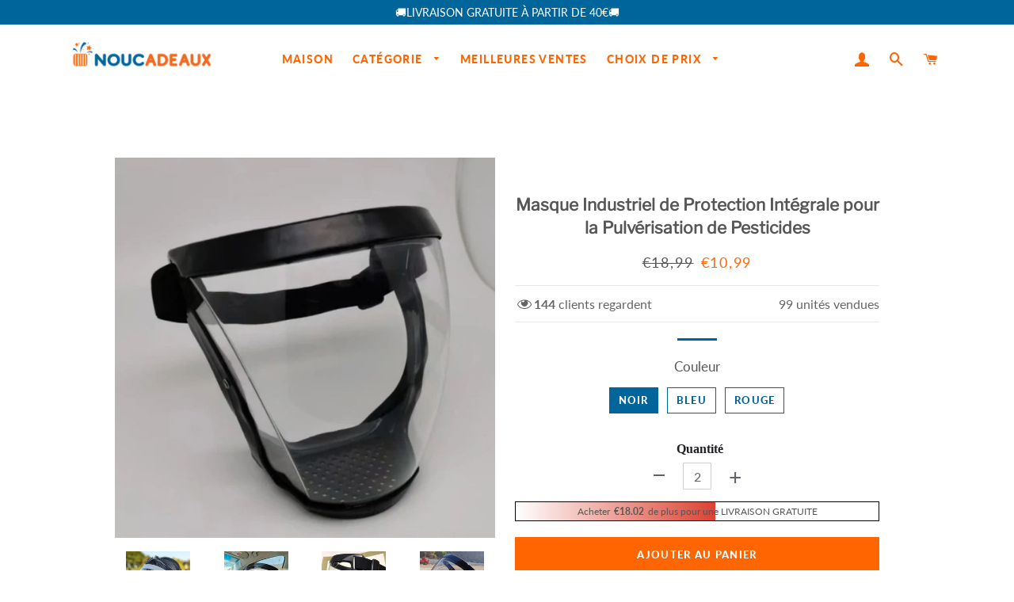

--- FILE ---
content_type: text/html; charset=utf-8
request_url: https://www.noucadeaux.fr/products/masque-industriel-de-protection-integrale-pour-la-pulverisation-de-pesticides
body_size: 29807
content:
<!doctype html>
<html class="no-js" lang="fr">
<head>

  <!-- Basic page needs ================================================== -->
  <meta charset="utf-8">
  <meta http-equiv="X-UA-Compatible" content="IE=edge,chrome=1">
  <meta name="google-site-verification" content="QKgfiMH1_hqkVoff4qVy7YdKZvPCCYAB7Bh12HZFp1Y" />

  
    <link rel="shortcut icon" href="//www.noucadeaux.fr/cdn/shop/files/icon_32x32.png?v=1644286772" type="image/png" />
  

  <!-- Title and description ================================================== -->
  <title>
  Masque Industriel de Protection Intégrale pour la Pulvérisation de Pes &ndash; noucadeaux
  </title>

  
  <meta name="description" content="CARACTÉRISTIQUES : Conception entièrement enveloppée: écran facial de qualité avec fenêtre transparente et surdimensionnée pour des vues panoramiques dégagées. Hygiénique, durable, léger et très confortable, en plastique épais ultra transparent. La tête contient un rembourrage en mousse frontale super doux et confortab">
  

  <!-- Google tag (gtag.js) -->
<!-- <script async src="https://www.googletagmanager.com/gtag/js?id=G-N0CWTJHEYY"></script>
<script>
  window.dataLayer = window.dataLayer || [];
  function gtag(){dataLayer.push(arguments);}
  gtag('js', new Date());

  gtag('config', 'G-N0CWTJHEYY');
</script> -->
  
  <!-- Google Tag Manager -->
<script>(function(w,d,s,l,i){w[l]=w[l]||[];w[l].push({'gtm.start':
new Date().getTime(),event:'gtm.js'});var f=d.getElementsByTagName(s)[0],
j=d.createElement(s),dl=l!='dataLayer'?'&l='+l:'';j.async=true;j.src=
'https://www.googletagmanager.com/gtm.js?id='+i+dl;f.parentNode.insertBefore(j,f);
})(window,document,'script','dataLayer','GTM-N9CTPCV3');</script>
<!-- End Google Tag Manager -->


  <!-- Helpers ================================================== -->
  <!-- /snippets/social-meta-tags.liquid -->




<meta property="og:site_name" content="noucadeaux">
<meta property="og:url" content="https://www.noucadeaux.fr/products/masque-industriel-de-protection-integrale-pour-la-pulverisation-de-pesticides">
<meta property="og:title" content="Masque Industriel de Protection Intégrale pour la Pulvérisation de Pesticides">
<meta property="og:type" content="product">
<meta property="og:description" content="CARACTÉRISTIQUES : Conception entièrement enveloppée: écran facial de qualité avec fenêtre transparente et surdimensionnée pour des vues panoramiques dégagées. Hygiénique, durable, léger et très confortable, en plastique épais ultra transparent. La tête contient un rembourrage en mousse frontale super doux et confortab">

  <meta property="og:price:amount" content="10,99">
  <meta property="og:price:currency" content="EUR">

<meta property="og:image" content="http://www.noucadeaux.fr/cdn/shop/products/1_484d46ff-1c25-497c-93c4-e5cd53adeacd_1200x1200.jpg?v=1644389040"><meta property="og:image" content="http://www.noucadeaux.fr/cdn/shop/products/2_e1a98b6a-bf0d-462b-a290-79f9b22fb856_1200x1200.jpg?v=1644389040"><meta property="og:image" content="http://www.noucadeaux.fr/cdn/shop/products/3_2bd38afc-0d2a-4270-9526-f6dc79a7675a_1200x1200.jpg?v=1644389040">
<meta property="og:image:secure_url" content="https://www.noucadeaux.fr/cdn/shop/products/1_484d46ff-1c25-497c-93c4-e5cd53adeacd_1200x1200.jpg?v=1644389040"><meta property="og:image:secure_url" content="https://www.noucadeaux.fr/cdn/shop/products/2_e1a98b6a-bf0d-462b-a290-79f9b22fb856_1200x1200.jpg?v=1644389040"><meta property="og:image:secure_url" content="https://www.noucadeaux.fr/cdn/shop/products/3_2bd38afc-0d2a-4270-9526-f6dc79a7675a_1200x1200.jpg?v=1644389040">


<meta name="twitter:card" content="summary_large_image">
<meta name="twitter:title" content="Masque Industriel de Protection Intégrale pour la Pulvérisation de Pesticides">
<meta name="twitter:description" content="CARACTÉRISTIQUES : Conception entièrement enveloppée: écran facial de qualité avec fenêtre transparente et surdimensionnée pour des vues panoramiques dégagées. Hygiénique, durable, léger et très confortable, en plastique épais ultra transparent. La tête contient un rembourrage en mousse frontale super doux et confortab">

  <link rel="canonical" href="https://www.noucadeaux.fr/products/masque-industriel-de-protection-integrale-pour-la-pulverisation-de-pesticides">
  <meta name="viewport" content="width=device-width,initial-scale=1,shrink-to-fit=no">
  <meta name="theme-color" content="#00659b">

  <!-- CSS ================================================== -->
  
  <link href="//www.noucadeaux.fr/cdn/shop/t/4/assets/timber.scss.css?v=103462893963784951381759333083" rel="stylesheet" type="text/css" media="all" />
  <link href="//www.noucadeaux.fr/cdn/shop/t/4/assets/theme.scss.css?v=183634214061734961951759333083" rel="stylesheet" type="text/css" media="all" />
    <link href="//www.noucadeaux.fr/cdn/shop/t/4/assets/apps.css?v=76026655622943049311710403242" rel="stylesheet" type="text/css" media="all" />
 
    
  
        
  
  
  <!-- Sections ================================================== -->
  <script>
    window.theme = window.theme || {};
    theme.strings = {
      zoomClose: "Fermer (Esc)",
      zoomPrev: "Précédent (flèche gauche)",
      zoomNext: "Suivant (flèche droite)",
      moneyFormat: "€{{amount_with_comma_separator}}",
      addressError: "Vous ne trouvez pas cette adresse",
      addressNoResults: "Aucun résultat pour cette adresse",
      addressQueryLimit: "Vous avez dépassé la limite de Google utilisation de l'API. Envisager la mise à niveau à un \u003ca href=\"https:\/\/developers.google.com\/maps\/premium\/usage-limits\"\u003erégime spécial\u003c\/a\u003e.",
      authError: "Il y avait un problème authentifier votre compte Google Maps.",
      cartEmpty: "Votre panier est vide.",
      cartCookie: "Activer les cookies pour utiliser le panier",
      cartSavings: "Vous économisez [savings]"
    };
    theme.settings = {
      cartType: "page",
      gridType: "collage"
    };
  </script>

  <script src="//www.noucadeaux.fr/cdn/shop/t/4/assets/jquery-2.2.3.min.js?v=58211863146907186831710403242" type="text/javascript"></script>
  
  
  
  <script src="//www.noucadeaux.fr/cdn/shop/t/4/assets/lazysizes.min.js?v=155223123402716617051710403242" async="async"></script>

  <script src="//www.noucadeaux.fr/cdn/shop/t/4/assets/theme.js?v=156429948293276597801710403242" defer="defer"></script>

   

  <!-- Header hook for plugins ================================================== -->
  <script>window.performance && window.performance.mark && window.performance.mark('shopify.content_for_header.start');</script><meta id="shopify-digital-wallet" name="shopify-digital-wallet" content="/62373658882/digital_wallets/dialog">
<meta name="shopify-checkout-api-token" content="fcc356ecc88d9681f6743454e5b592be">
<meta id="in-context-paypal-metadata" data-shop-id="62373658882" data-venmo-supported="false" data-environment="production" data-locale="fr_FR" data-paypal-v4="true" data-currency="EUR">
<link rel="alternate" type="application/json+oembed" href="https://www.noucadeaux.fr/products/masque-industriel-de-protection-integrale-pour-la-pulverisation-de-pesticides.oembed">
<script async="async" src="/checkouts/internal/preloads.js?locale=fr-DE"></script>
<script id="shopify-features" type="application/json">{"accessToken":"fcc356ecc88d9681f6743454e5b592be","betas":["rich-media-storefront-analytics"],"domain":"www.noucadeaux.fr","predictiveSearch":true,"shopId":62373658882,"locale":"fr"}</script>
<script>var Shopify = Shopify || {};
Shopify.shop = "noucadeaux.myshopify.com";
Shopify.locale = "fr";
Shopify.currency = {"active":"EUR","rate":"1.0"};
Shopify.country = "DE";
Shopify.theme = {"name":"去掉复购-Paypal","id":140721455362,"schema_name":"Brooklyn","schema_version":"15.2.0","theme_store_id":null,"role":"main"};
Shopify.theme.handle = "null";
Shopify.theme.style = {"id":null,"handle":null};
Shopify.cdnHost = "www.noucadeaux.fr/cdn";
Shopify.routes = Shopify.routes || {};
Shopify.routes.root = "/";</script>
<script type="module">!function(o){(o.Shopify=o.Shopify||{}).modules=!0}(window);</script>
<script>!function(o){function n(){var o=[];function n(){o.push(Array.prototype.slice.apply(arguments))}return n.q=o,n}var t=o.Shopify=o.Shopify||{};t.loadFeatures=n(),t.autoloadFeatures=n()}(window);</script>
<script id="shop-js-analytics" type="application/json">{"pageType":"product"}</script>
<script defer="defer" async type="module" src="//www.noucadeaux.fr/cdn/shopifycloud/shop-js/modules/v2/client.init-shop-cart-sync_DyYWCJny.fr.esm.js"></script>
<script defer="defer" async type="module" src="//www.noucadeaux.fr/cdn/shopifycloud/shop-js/modules/v2/chunk.common_BDBm0ZZC.esm.js"></script>
<script type="module">
  await import("//www.noucadeaux.fr/cdn/shopifycloud/shop-js/modules/v2/client.init-shop-cart-sync_DyYWCJny.fr.esm.js");
await import("//www.noucadeaux.fr/cdn/shopifycloud/shop-js/modules/v2/chunk.common_BDBm0ZZC.esm.js");

  window.Shopify.SignInWithShop?.initShopCartSync?.({"fedCMEnabled":true,"windoidEnabled":true});

</script>
<script>(function() {
  var isLoaded = false;
  function asyncLoad() {
    if (isLoaded) return;
    isLoaded = true;
    var urls = ["https:\/\/loox.io\/widget\/NkZkDdPQ_a\/loox.1671067966706.js?shop=noucadeaux.myshopify.com","https:\/\/mds.oceanpayment.com\/assets\/shopifylogo\/visa,mastercard,maestro,jcb,american_express,diners_club,discover.js?shop=noucadeaux.myshopify.com","https:\/\/omnisnippet1.com\/platforms\/shopify.js?source=scriptTag\u0026v=2025-05-15T12\u0026shop=noucadeaux.myshopify.com"];
    for (var i = 0; i < urls.length; i++) {
      var s = document.createElement('script');
      s.type = 'text/javascript';
      s.async = true;
      s.src = urls[i];
      var x = document.getElementsByTagName('script')[0];
      x.parentNode.insertBefore(s, x);
    }
  };
  if(window.attachEvent) {
    window.attachEvent('onload', asyncLoad);
  } else {
    window.addEventListener('load', asyncLoad, false);
  }
})();</script>
<script id="__st">var __st={"a":62373658882,"offset":-14400,"reqid":"c66b71da-7563-46b3-8b50-618379b75581-1768890118","pageurl":"www.noucadeaux.fr\/products\/masque-industriel-de-protection-integrale-pour-la-pulverisation-de-pesticides","u":"cc64368bc05b","p":"product","rtyp":"product","rid":7586181349634};</script>
<script>window.ShopifyPaypalV4VisibilityTracking = true;</script>
<script id="captcha-bootstrap">!function(){'use strict';const t='contact',e='account',n='new_comment',o=[[t,t],['blogs',n],['comments',n],[t,'customer']],c=[[e,'customer_login'],[e,'guest_login'],[e,'recover_customer_password'],[e,'create_customer']],r=t=>t.map((([t,e])=>`form[action*='/${t}']:not([data-nocaptcha='true']) input[name='form_type'][value='${e}']`)).join(','),a=t=>()=>t?[...document.querySelectorAll(t)].map((t=>t.form)):[];function s(){const t=[...o],e=r(t);return a(e)}const i='password',u='form_key',d=['recaptcha-v3-token','g-recaptcha-response','h-captcha-response',i],f=()=>{try{return window.sessionStorage}catch{return}},m='__shopify_v',_=t=>t.elements[u];function p(t,e,n=!1){try{const o=window.sessionStorage,c=JSON.parse(o.getItem(e)),{data:r}=function(t){const{data:e,action:n}=t;return t[m]||n?{data:e,action:n}:{data:t,action:n}}(c);for(const[e,n]of Object.entries(r))t.elements[e]&&(t.elements[e].value=n);n&&o.removeItem(e)}catch(o){console.error('form repopulation failed',{error:o})}}const l='form_type',E='cptcha';function T(t){t.dataset[E]=!0}const w=window,h=w.document,L='Shopify',v='ce_forms',y='captcha';let A=!1;((t,e)=>{const n=(g='f06e6c50-85a8-45c8-87d0-21a2b65856fe',I='https://cdn.shopify.com/shopifycloud/storefront-forms-hcaptcha/ce_storefront_forms_captcha_hcaptcha.v1.5.2.iife.js',D={infoText:'Protégé par hCaptcha',privacyText:'Confidentialité',termsText:'Conditions'},(t,e,n)=>{const o=w[L][v],c=o.bindForm;if(c)return c(t,g,e,D).then(n);var r;o.q.push([[t,g,e,D],n]),r=I,A||(h.body.append(Object.assign(h.createElement('script'),{id:'captcha-provider',async:!0,src:r})),A=!0)});var g,I,D;w[L]=w[L]||{},w[L][v]=w[L][v]||{},w[L][v].q=[],w[L][y]=w[L][y]||{},w[L][y].protect=function(t,e){n(t,void 0,e),T(t)},Object.freeze(w[L][y]),function(t,e,n,w,h,L){const[v,y,A,g]=function(t,e,n){const i=e?o:[],u=t?c:[],d=[...i,...u],f=r(d),m=r(i),_=r(d.filter((([t,e])=>n.includes(e))));return[a(f),a(m),a(_),s()]}(w,h,L),I=t=>{const e=t.target;return e instanceof HTMLFormElement?e:e&&e.form},D=t=>v().includes(t);t.addEventListener('submit',(t=>{const e=I(t);if(!e)return;const n=D(e)&&!e.dataset.hcaptchaBound&&!e.dataset.recaptchaBound,o=_(e),c=g().includes(e)&&(!o||!o.value);(n||c)&&t.preventDefault(),c&&!n&&(function(t){try{if(!f())return;!function(t){const e=f();if(!e)return;const n=_(t);if(!n)return;const o=n.value;o&&e.removeItem(o)}(t);const e=Array.from(Array(32),(()=>Math.random().toString(36)[2])).join('');!function(t,e){_(t)||t.append(Object.assign(document.createElement('input'),{type:'hidden',name:u})),t.elements[u].value=e}(t,e),function(t,e){const n=f();if(!n)return;const o=[...t.querySelectorAll(`input[type='${i}']`)].map((({name:t})=>t)),c=[...d,...o],r={};for(const[a,s]of new FormData(t).entries())c.includes(a)||(r[a]=s);n.setItem(e,JSON.stringify({[m]:1,action:t.action,data:r}))}(t,e)}catch(e){console.error('failed to persist form',e)}}(e),e.submit())}));const S=(t,e)=>{t&&!t.dataset[E]&&(n(t,e.some((e=>e===t))),T(t))};for(const o of['focusin','change'])t.addEventListener(o,(t=>{const e=I(t);D(e)&&S(e,y())}));const B=e.get('form_key'),M=e.get(l),P=B&&M;t.addEventListener('DOMContentLoaded',(()=>{const t=y();if(P)for(const e of t)e.elements[l].value===M&&p(e,B);[...new Set([...A(),...v().filter((t=>'true'===t.dataset.shopifyCaptcha))])].forEach((e=>S(e,t)))}))}(h,new URLSearchParams(w.location.search),n,t,e,['guest_login'])})(!0,!0)}();</script>
<script integrity="sha256-4kQ18oKyAcykRKYeNunJcIwy7WH5gtpwJnB7kiuLZ1E=" data-source-attribution="shopify.loadfeatures" defer="defer" src="//www.noucadeaux.fr/cdn/shopifycloud/storefront/assets/storefront/load_feature-a0a9edcb.js" crossorigin="anonymous"></script>
<script data-source-attribution="shopify.dynamic_checkout.dynamic.init">var Shopify=Shopify||{};Shopify.PaymentButton=Shopify.PaymentButton||{isStorefrontPortableWallets:!0,init:function(){window.Shopify.PaymentButton.init=function(){};var t=document.createElement("script");t.src="https://www.noucadeaux.fr/cdn/shopifycloud/portable-wallets/latest/portable-wallets.fr.js",t.type="module",document.head.appendChild(t)}};
</script>
<script data-source-attribution="shopify.dynamic_checkout.buyer_consent">
  function portableWalletsHideBuyerConsent(e){var t=document.getElementById("shopify-buyer-consent"),n=document.getElementById("shopify-subscription-policy-button");t&&n&&(t.classList.add("hidden"),t.setAttribute("aria-hidden","true"),n.removeEventListener("click",e))}function portableWalletsShowBuyerConsent(e){var t=document.getElementById("shopify-buyer-consent"),n=document.getElementById("shopify-subscription-policy-button");t&&n&&(t.classList.remove("hidden"),t.removeAttribute("aria-hidden"),n.addEventListener("click",e))}window.Shopify?.PaymentButton&&(window.Shopify.PaymentButton.hideBuyerConsent=portableWalletsHideBuyerConsent,window.Shopify.PaymentButton.showBuyerConsent=portableWalletsShowBuyerConsent);
</script>
<script>
  function portableWalletsCleanup(e){e&&e.src&&console.error("Failed to load portable wallets script "+e.src);var t=document.querySelectorAll("shopify-accelerated-checkout .shopify-payment-button__skeleton, shopify-accelerated-checkout-cart .wallet-cart-button__skeleton"),e=document.getElementById("shopify-buyer-consent");for(let e=0;e<t.length;e++)t[e].remove();e&&e.remove()}function portableWalletsNotLoadedAsModule(e){e instanceof ErrorEvent&&"string"==typeof e.message&&e.message.includes("import.meta")&&"string"==typeof e.filename&&e.filename.includes("portable-wallets")&&(window.removeEventListener("error",portableWalletsNotLoadedAsModule),window.Shopify.PaymentButton.failedToLoad=e,"loading"===document.readyState?document.addEventListener("DOMContentLoaded",window.Shopify.PaymentButton.init):window.Shopify.PaymentButton.init())}window.addEventListener("error",portableWalletsNotLoadedAsModule);
</script>

<script type="module" src="https://www.noucadeaux.fr/cdn/shopifycloud/portable-wallets/latest/portable-wallets.fr.js" onError="portableWalletsCleanup(this)" crossorigin="anonymous"></script>
<script nomodule>
  document.addEventListener("DOMContentLoaded", portableWalletsCleanup);
</script>

<link id="shopify-accelerated-checkout-styles" rel="stylesheet" media="screen" href="https://www.noucadeaux.fr/cdn/shopifycloud/portable-wallets/latest/accelerated-checkout-backwards-compat.css" crossorigin="anonymous">
<style id="shopify-accelerated-checkout-cart">
        #shopify-buyer-consent {
  margin-top: 1em;
  display: inline-block;
  width: 100%;
}

#shopify-buyer-consent.hidden {
  display: none;
}

#shopify-subscription-policy-button {
  background: none;
  border: none;
  padding: 0;
  text-decoration: underline;
  font-size: inherit;
  cursor: pointer;
}

#shopify-subscription-policy-button::before {
  box-shadow: none;
}

      </style>

<script>window.performance && window.performance.mark && window.performance.mark('shopify.content_for_header.end');</script>
  <script src="//www.noucadeaux.fr/cdn/shop/t/4/assets/saker.js?v=176598517740557200571710403242" type="text/javascript"></script>

  <script src="//www.noucadeaux.fr/cdn/shop/t/4/assets/modernizr.min.js?v=21391054748206432451710403242" type="text/javascript"></script>

  
  
 <script>
if(document.location.href.indexOf('?sort_by=best-selling') > -1) { 
var url = document.location.href;
document.location.href = url.replace("?sort_by=best-selling","");
}
if(document.location.href.indexOf('?sort_by=created-descending') > -1) { 
var url = document.location.href;
document.location.href = url.replace("?sort_by=created-descending","");
} 
if(document.location.href.indexOf('?sort_by=manual') > -1) { 
var url = document.location.href;
document.location.href = url.replace("?sort_by=manual","");
} 
if(document.location.href.indexOf('?sort_by=title-descending') > -1) { 
var url = document.location.href;
document.location.href = url.replace("?sort_by=title-descending","");
} 
if(document.location.href.indexOf('?sort_by=price-ascending') > -1) { 
var url = document.location.href;
document.location.href = url.replace("?sort_by=price-ascending","");
} 
if(document.location.href.indexOf('?sort_by=price-descending') > -1) { 
var url = document.location.href;
document.location.href = url.replace("?sort_by=price-descending","");
} 
if(document.location.href.indexOf('?sort_by=created-ascending') > -1) { 
var url = document.location.href;
document.location.href = url.replace("?sort_by=created-ascending","");
} 
if(document.location.href.indexOf('?sort_by=title-ascending') > -1) { 
var url = document.location.href;
document.location.href = url.replace("?sort_by=title-ascending","");
} 
if(document.location.href.indexOf('&sort_by=best-selling') > -1) { 
var url = document.location.href;
document.location.href = url.replace("&sort_by=best-selling","");
}
if(document.location.href.indexOf('&sort_by=created-descending') > -1) { 
var url = document.location.href;
document.location.href = url.replace("&sort_by=created-descending","");
} 
if(document.location.href.indexOf('&sort_by=manual') > -1) { 
var url = document.location.href;
document.location.href = url.replace("&sort_by=manual","");
} 
if(document.location.href.indexOf('&sort_by=title-descending') > -1) { 
var url = document.location.href;
document.location.href = url.replace("&sort_by=title-descending","");
} 
if(document.location.href.indexOf('&sort_by=price-ascending') > -1) { 
var url = document.location.href;
document.location.href = url.replace("&sort_by=price-ascending","");
} 
if(document.location.href.indexOf('&sort_by=price-descending') > -1) { 
var url = document.location.href;
document.location.href = url.replace("&sort_by=price-descending","");
} 
if(document.location.href.indexOf('&sort_by=created-ascending') > -1) { 
var url = document.location.href;
document.location.href = url.replace("&sort_by=created-ascending","");
} 
if(document.location.href.indexOf('&sort_by=title-ascending') > -1) { 
var url = document.location.href;
document.location.href = url.replace("&sort_by=title-ascending","");
}   
</script>

  <!-- Global site tag (gtag.js) - Google Ads: 679477774 -->
<script async src="https://www.googletagmanager.com/gtag/js?id=AW-679477774"></script>
<script>
  window.dataLayer = window.dataLayer || [];
  function gtag(){dataLayer.push(arguments);}
  gtag('js', new Date());

  gtag('config', 'AW-679477774');
</script>


<!-- "snippets/pagefly-header.liquid" was not rendered, the associated app was uninstalled -->
  


	<script>var loox_global_hash = '1768479733189';</script><script>var visitor_level_referral = {"active":true,"rtl":false,"position":"right","button_text":"Offrez un cadeau à vos amis !","button_bg_color":"000000","button_text_color":"ffffff","display_on_home_page":true,"display_on_product_page":true,"display_on_cart_page":true,"display_on_other_pages":true,"hide_on_mobile":false,"sidebar_visible":true,"orientation":"default","border_radius":{"key":"extraRounded","value":"16px","label":"Extra Rounded"}};
</script><style>.loox-reviews-default { max-width: 1200px; margin: 0 auto; }.loox-rating .loox-icon { color:#EBBF20; }
:root { --lxs-rating-icon-color: #EBBF20; }</style>
<!-- BEGIN app block: shopify://apps/vitals/blocks/app-embed/aeb48102-2a5a-4f39-bdbd-d8d49f4e20b8 --><link rel="preconnect" href="https://appsolve.io/" /><link rel="preconnect" href="https://cdn-sf.vitals.app/" /><script data-ver="58" id="vtlsAebData" class="notranslate">window.vtlsLiquidData = window.vtlsLiquidData || {};window.vtlsLiquidData.buildId = 55963;

window.vtlsLiquidData.apiHosts = {
	...window.vtlsLiquidData.apiHosts,
	"1": "https://appsolve.io"
};
	window.vtlsLiquidData.moduleSettings = {"48":{"469":true,"491":true,"588":true,"595":false,"603":"","605":"","606":"","781":true,"783":1,"876":0,"1076":true,"1105":0},"53":{"636":"4b8e15","637":"ffffff","638":0,"639":5,"640":"Vous économisez :","642":"En rupture de stock","643":"Cet article :","644":"Prix total :","645":true,"646":"Ajouter au panier","647":"pour","648":"avec","649":"sur","650":"chaque","651":"Acheter","652":"Sous-total","653":"Réduction","654":"Ancien prix","655":0,"656":0,"657":0,"658":0,"659":"ffffff","660":14,"661":"center","671":"000000","702":"Quantité","731":"et","733":0,"734":"362e94","735":"8e86ed","736":true,"737":true,"738":true,"739":"right","740":60,"741":"Gratuit","742":"Gratuit","743":"Réclamer le cadeau","744":"1,2,4,5","750":"Cadeau","762":"Réduction","763":false,"773":"Votre produit a été ajouté au panier.","786":"économiser","848":"ffffff","849":"f6f6f6","850":"4f4f4f","851":"Par objet:","895":"eceeef","1007":"Choisis autre","1010":"{}","1012":false,"1028":"D'autres clients ont adoré cette offre","1029":"Ajouter à la commande","1030":"Ajouté à la commande","1031":"Procéder au paiement","1032":1,"1033":"{}","1035":"Voir plus","1036":"Voir moins","1037":"{}","1077":"%","1083":"Procéder au paiement","1085":100,"1086":"cd1900","1091":10,"1092":1,"1093":"{}","1164":"Livraison gratuite","1188":"light","1190":"center","1191":"light","1192":"square"}};

window.vtlsLiquidData.shopThemeName = "Brooklyn";window.vtlsLiquidData.settingTranslation = {"53":{"640":{"fr":"Vous économisez :"},"642":{"fr":"En rupture de stock"},"643":{"fr":"Cet article :"},"644":{"fr":"Prix total :"},"646":{"fr":"Ajouter au panier"},"647":{"fr":"pour"},"648":{"fr":"avec"},"649":{"fr":"sur"},"650":{"fr":"chaque"},"651":{"fr":"Acheter"},"652":{"fr":"Sous-total"},"653":{"fr":"Réduction"},"654":{"fr":"Ancien prix"},"702":{"fr":"Quantité"},"731":{"fr":"et"},"741":{"fr":"Gratuit"},"742":{"fr":"Gratuit"},"743":{"fr":"Réclamer le cadeau"},"750":{"fr":"Cadeau"},"762":{"fr":"Réduction"},"773":{"fr":"Votre produit a été ajouté au panier."},"786":{"fr":"économiser"},"851":{"fr":"Par objet:"},"1007":{"fr":"Choisis autre"},"1028":{"fr":"D'autres clients ont adoré cette offre"},"1029":{"fr":"Ajouter à la commande"},"1030":{"fr":"Ajouté à la commande"},"1031":{"fr":"Procéder au paiement"},"1035":{"fr":"Voir plus"},"1036":{"fr":"Voir moins"},"1083":{"fr":"Procéder au paiement"},"1164":{"fr":"Livraison gratuite"},"1167":{"fr":"Indisponible"}}};window.vtlsLiquidData.ubOfferTypes={"2":[1,2]};window.vtlsLiquidData.usesFunctions=true;window.vtlsLiquidData.shopSettings={};window.vtlsLiquidData.shopSettings.cartType="page";window.vtlsLiquidData.spat="61abf01645aff20454f55c8a36cce36d";window.vtlsLiquidData.shopInfo={id:62373658882,domain:"www.noucadeaux.fr",shopifyDomain:"noucadeaux.myshopify.com",primaryLocaleIsoCode: "fr",defaultCurrency:"EUR",enabledCurrencies:["EUR"],moneyFormat:"€{{amount_with_comma_separator}}",moneyWithCurrencyFormat:"€{{amount_with_comma_separator}} EUR",appId:"1",appName:"Vitals",};window.vtlsLiquidData.acceptedScopes = {"1":[26,25,27,28,29,30,31,32,33,34,35,36,37,38,22,2,8,14,20,24,16,18,10,13,21,4,11,1,7,3,19,23,15,17,9,12]};window.vtlsLiquidData.product = {"id": 7586181349634,"available": true,"title": "Masque Industriel de Protection Intégrale pour la Pulvérisation de Pesticides","handle": "masque-industriel-de-protection-integrale-pour-la-pulverisation-de-pesticides","vendor": "ciaovie","type": "","tags": [],"description": "1","featured_image":{"src": "//www.noucadeaux.fr/cdn/shop/products/1_484d46ff-1c25-497c-93c4-e5cd53adeacd.jpg?v=1644389040","aspect_ratio": "1.0"},"collectionIds": [420636688642,390555795714,390555435266,390555828482,426453664002,390555894018,390555926786,390555959554],"variants": [{"id": 42398355161346,"title": "Noir","option1": "Noir","option2": null,"option3": null,"price": 1099,"compare_at_price": 1899,"available": true,"image":{"src": "//www.noucadeaux.fr/cdn/shop/products/6_073f441e-da30-4a89-9d4d-51f0c1117e04.jpg?v=1644389040","alt": "Masque Industriel de Protection Intégrale pour la Pulvérisation de Pesticides","aspect_ratio": 1.0},"featured_media_id":29260842631426,"is_preorderable":0},{"id": 42398355194114,"title": "Bleu","option1": "Bleu","option2": null,"option3": null,"price": 1099,"compare_at_price": 1899,"available": true,"image":{"src": "//www.noucadeaux.fr/cdn/shop/products/7_d67ac582-8053-4baf-8351-60d532f6b703.jpg?v=1644389040","alt": "Masque Industriel de Protection Intégrale pour la Pulvérisation de Pesticides","aspect_ratio": 1.0},"featured_media_id":29260842664194,"is_preorderable":0},{"id": 42398355226882,"title": "Rouge","option1": "Rouge","option2": null,"option3": null,"price": 1099,"compare_at_price": 1899,"available": true,"image":{"src": "//www.noucadeaux.fr/cdn/shop/products/8_95ba2356-8bab-4f38-919f-6df6b4dc6134.jpg?v=1644389040","alt": "Masque Industriel de Protection Intégrale pour la Pulvérisation de Pesticides","aspect_ratio": 1.0},"featured_media_id":29260842696962,"is_preorderable":0}],"options": [{"name": "Couleur"}],"metafields": {"reviews": {}}};window.vtlsLiquidData.cacheKeys = [1714781424,1732695741,0,1763066526,1714781424,0,0,1714781424 ];</script><script id="vtlsAebDynamicFunctions" class="notranslate">window.vtlsLiquidData = window.vtlsLiquidData || {};window.vtlsLiquidData.dynamicFunctions = ({$,vitalsGet,vitalsSet,VITALS_GET_$_DESCRIPTION,VITALS_GET_$_END_SECTION,VITALS_GET_$_ATC_FORM,VITALS_GET_$_ATC_BUTTON,submit_button,form_add_to_cart,cartItemVariantId,VITALS_EVENT_CART_UPDATED,VITALS_EVENT_DISCOUNTS_LOADED,VITALS_EVENT_RENDER_CAROUSEL_STARS,VITALS_EVENT_RENDER_COLLECTION_STARS,VITALS_EVENT_SMART_BAR_RENDERED,VITALS_EVENT_SMART_BAR_CLOSED,VITALS_EVENT_TABS_RENDERED,VITALS_EVENT_VARIANT_CHANGED,VITALS_EVENT_ATC_BUTTON_FOUND,VITALS_IS_MOBILE,VITALS_PAGE_TYPE,VITALS_APPEND_CSS,VITALS_HOOK__CAN_EXECUTE_CHECKOUT,VITALS_HOOK__GET_CUSTOM_CHECKOUT_URL_PARAMETERS,VITALS_HOOK__GET_CUSTOM_VARIANT_SELECTOR,VITALS_HOOK__GET_IMAGES_DEFAULT_SIZE,VITALS_HOOK__ON_CLICK_CHECKOUT_BUTTON,VITALS_HOOK__DONT_ACCELERATE_CHECKOUT,VITALS_HOOK__ON_ATC_STAY_ON_THE_SAME_PAGE,VITALS_HOOK__CAN_EXECUTE_ATC,VITALS_FLAG__IGNORE_VARIANT_ID_FROM_URL,VITALS_FLAG__UPDATE_ATC_BUTTON_REFERENCE,VITALS_FLAG__UPDATE_CART_ON_CHECKOUT,VITALS_FLAG__USE_CAPTURE_FOR_ATC_BUTTON,VITALS_FLAG__USE_FIRST_ATC_SPAN_FOR_PRE_ORDER,VITALS_FLAG__USE_HTML_FOR_STICKY_ATC_BUTTON,VITALS_FLAG__STOP_EXECUTION,VITALS_FLAG__USE_CUSTOM_COLLECTION_FILTER_DROPDOWN,VITALS_FLAG__PRE_ORDER_START_WITH_OBSERVER,VITALS_FLAG__PRE_ORDER_OBSERVER_DELAY,VITALS_FLAG__ON_CHECKOUT_CLICK_USE_CAPTURE_EVENT,handle,}) => {return {"147": {"location":"description","locator":"after"},"687": {"location":"atc_button","locator":"after"},};};</script><script id="vtlsAebDocumentInjectors" class="notranslate">window.vtlsLiquidData = window.vtlsLiquidData || {};window.vtlsLiquidData.documentInjectors = ({$,vitalsGet,vitalsSet,VITALS_IS_MOBILE,VITALS_APPEND_CSS}) => {const documentInjectors = {};documentInjectors["1"]={};documentInjectors["1"]["d"]=[];documentInjectors["1"]["d"]["0"]={};documentInjectors["1"]["d"]["0"]["a"]=null;documentInjectors["1"]["d"]["0"]["s"]=".product-single__description.rte";documentInjectors["2"]={};documentInjectors["2"]["d"]=[];documentInjectors["2"]["d"]["0"]={};documentInjectors["2"]["d"]["0"]["a"]={"l":"after"};documentInjectors["2"]["d"]["0"]["s"]="main.main-content \u003e .wrapper \u003e #shopify-section-product-template \u003e #ProductSection--product-template \u003e .product-single";documentInjectors["3"]={};documentInjectors["3"]["d"]=[];documentInjectors["3"]["d"]["0"]={};documentInjectors["3"]["d"]["0"]["a"]={"js":"if($('.cart__subtotal').length \u003e= 2) {\n\t$('.cart__subtotal').first().html(left_subtotal);\n\t$('.cart__subtotal').last().html(right_subtotal);\n\t$('#bk-cart-subtotal-label').hide();\n} else {\n\t$('.cart__subtotal').html(cart_html);\n}"};documentInjectors["3"]["d"]["0"]["s"]=".cart__subtotal";documentInjectors["3"]["d"]["0"]["js"]=function(left_subtotal, right_subtotal, cart_html) { var vitalsDiscountsDiv = ".vitals-discounts";
if ($(vitalsDiscountsDiv).length === 0) {
if($('.cart__subtotal').length >= 2) {
	$('.cart__subtotal').first().html(left_subtotal);
	$('.cart__subtotal').last().html(right_subtotal);
	$('#bk-cart-subtotal-label').hide();
} else {
	$('.cart__subtotal').html(cart_html);
}
}

};documentInjectors["10"]={};documentInjectors["10"]["d"]=[];documentInjectors["10"]["d"]["0"]={};documentInjectors["10"]["d"]["0"]["a"]=[];documentInjectors["10"]["d"]["0"]["s"]="div.product-single__quantity";documentInjectors["12"]={};documentInjectors["12"]["d"]=[];documentInjectors["12"]["d"]["0"]={};documentInjectors["12"]["d"]["0"]["a"]=[];documentInjectors["12"]["d"]["0"]["s"]="form[action*=\"\/cart\/add\"]:visible:not([id*=\"product-form-installment\"]):not([id*=\"product-installment-form\"]):not(.vtls-exclude-atc-injector *)";documentInjectors["12"]["d"]["1"]={};documentInjectors["12"]["d"]["1"]["a"]=null;documentInjectors["12"]["d"]["1"]["s"]=".product-single__form";documentInjectors["11"]={};documentInjectors["11"]["d"]=[];documentInjectors["11"]["d"]["0"]={};documentInjectors["11"]["d"]["0"]["a"]={"ctx":"inside","last":false};documentInjectors["11"]["d"]["0"]["s"]="[type=\"submit\"]:not(.swym-button)";documentInjectors["11"]["d"]["1"]={};documentInjectors["11"]["d"]["1"]["a"]={"ctx":"inside","last":false};documentInjectors["11"]["d"]["1"]["s"]="[name=\"add\"]:not(.swym-button)";documentInjectors["15"]={};documentInjectors["15"]["d"]=[];documentInjectors["15"]["d"]["0"]={};documentInjectors["15"]["d"]["0"]["a"]=[];documentInjectors["15"]["d"]["0"]["s"]="form[action*=\"\/cart\"] label[for*=\"updates\"][for*=\"_{{variant_id}}\"]";documentInjectors["15"]["d"]["1"]={};documentInjectors["15"]["d"]["1"]["a"]=[];documentInjectors["15"]["d"]["1"]["s"]="form[action*=\"\/cart\"] a[href*=\"\/products\/{{product_handle}}\"]";return documentInjectors;};</script><script id="vtlsAebBundle" src="https://cdn-sf.vitals.app/assets/js/bundle-eb1ffb42323348feb9cfa1d9288dd00b.js" async></script>

<!-- END app block --><link href="https://monorail-edge.shopifysvc.com" rel="dns-prefetch">
<script>(function(){if ("sendBeacon" in navigator && "performance" in window) {try {var session_token_from_headers = performance.getEntriesByType('navigation')[0].serverTiming.find(x => x.name == '_s').description;} catch {var session_token_from_headers = undefined;}var session_cookie_matches = document.cookie.match(/_shopify_s=([^;]*)/);var session_token_from_cookie = session_cookie_matches && session_cookie_matches.length === 2 ? session_cookie_matches[1] : "";var session_token = session_token_from_headers || session_token_from_cookie || "";function handle_abandonment_event(e) {var entries = performance.getEntries().filter(function(entry) {return /monorail-edge.shopifysvc.com/.test(entry.name);});if (!window.abandonment_tracked && entries.length === 0) {window.abandonment_tracked = true;var currentMs = Date.now();var navigation_start = performance.timing.navigationStart;var payload = {shop_id: 62373658882,url: window.location.href,navigation_start,duration: currentMs - navigation_start,session_token,page_type: "product"};window.navigator.sendBeacon("https://monorail-edge.shopifysvc.com/v1/produce", JSON.stringify({schema_id: "online_store_buyer_site_abandonment/1.1",payload: payload,metadata: {event_created_at_ms: currentMs,event_sent_at_ms: currentMs}}));}}window.addEventListener('pagehide', handle_abandonment_event);}}());</script>
<script id="web-pixels-manager-setup">(function e(e,d,r,n,o){if(void 0===o&&(o={}),!Boolean(null===(a=null===(i=window.Shopify)||void 0===i?void 0:i.analytics)||void 0===a?void 0:a.replayQueue)){var i,a;window.Shopify=window.Shopify||{};var t=window.Shopify;t.analytics=t.analytics||{};var s=t.analytics;s.replayQueue=[],s.publish=function(e,d,r){return s.replayQueue.push([e,d,r]),!0};try{self.performance.mark("wpm:start")}catch(e){}var l=function(){var e={modern:/Edge?\/(1{2}[4-9]|1[2-9]\d|[2-9]\d{2}|\d{4,})\.\d+(\.\d+|)|Firefox\/(1{2}[4-9]|1[2-9]\d|[2-9]\d{2}|\d{4,})\.\d+(\.\d+|)|Chrom(ium|e)\/(9{2}|\d{3,})\.\d+(\.\d+|)|(Maci|X1{2}).+ Version\/(15\.\d+|(1[6-9]|[2-9]\d|\d{3,})\.\d+)([,.]\d+|)( \(\w+\)|)( Mobile\/\w+|) Safari\/|Chrome.+OPR\/(9{2}|\d{3,})\.\d+\.\d+|(CPU[ +]OS|iPhone[ +]OS|CPU[ +]iPhone|CPU IPhone OS|CPU iPad OS)[ +]+(15[._]\d+|(1[6-9]|[2-9]\d|\d{3,})[._]\d+)([._]\d+|)|Android:?[ /-](13[3-9]|1[4-9]\d|[2-9]\d{2}|\d{4,})(\.\d+|)(\.\d+|)|Android.+Firefox\/(13[5-9]|1[4-9]\d|[2-9]\d{2}|\d{4,})\.\d+(\.\d+|)|Android.+Chrom(ium|e)\/(13[3-9]|1[4-9]\d|[2-9]\d{2}|\d{4,})\.\d+(\.\d+|)|SamsungBrowser\/([2-9]\d|\d{3,})\.\d+/,legacy:/Edge?\/(1[6-9]|[2-9]\d|\d{3,})\.\d+(\.\d+|)|Firefox\/(5[4-9]|[6-9]\d|\d{3,})\.\d+(\.\d+|)|Chrom(ium|e)\/(5[1-9]|[6-9]\d|\d{3,})\.\d+(\.\d+|)([\d.]+$|.*Safari\/(?![\d.]+ Edge\/[\d.]+$))|(Maci|X1{2}).+ Version\/(10\.\d+|(1[1-9]|[2-9]\d|\d{3,})\.\d+)([,.]\d+|)( \(\w+\)|)( Mobile\/\w+|) Safari\/|Chrome.+OPR\/(3[89]|[4-9]\d|\d{3,})\.\d+\.\d+|(CPU[ +]OS|iPhone[ +]OS|CPU[ +]iPhone|CPU IPhone OS|CPU iPad OS)[ +]+(10[._]\d+|(1[1-9]|[2-9]\d|\d{3,})[._]\d+)([._]\d+|)|Android:?[ /-](13[3-9]|1[4-9]\d|[2-9]\d{2}|\d{4,})(\.\d+|)(\.\d+|)|Mobile Safari.+OPR\/([89]\d|\d{3,})\.\d+\.\d+|Android.+Firefox\/(13[5-9]|1[4-9]\d|[2-9]\d{2}|\d{4,})\.\d+(\.\d+|)|Android.+Chrom(ium|e)\/(13[3-9]|1[4-9]\d|[2-9]\d{2}|\d{4,})\.\d+(\.\d+|)|Android.+(UC? ?Browser|UCWEB|U3)[ /]?(15\.([5-9]|\d{2,})|(1[6-9]|[2-9]\d|\d{3,})\.\d+)\.\d+|SamsungBrowser\/(5\.\d+|([6-9]|\d{2,})\.\d+)|Android.+MQ{2}Browser\/(14(\.(9|\d{2,})|)|(1[5-9]|[2-9]\d|\d{3,})(\.\d+|))(\.\d+|)|K[Aa][Ii]OS\/(3\.\d+|([4-9]|\d{2,})\.\d+)(\.\d+|)/},d=e.modern,r=e.legacy,n=navigator.userAgent;return n.match(d)?"modern":n.match(r)?"legacy":"unknown"}(),u="modern"===l?"modern":"legacy",c=(null!=n?n:{modern:"",legacy:""})[u],f=function(e){return[e.baseUrl,"/wpm","/b",e.hashVersion,"modern"===e.buildTarget?"m":"l",".js"].join("")}({baseUrl:d,hashVersion:r,buildTarget:u}),m=function(e){var d=e.version,r=e.bundleTarget,n=e.surface,o=e.pageUrl,i=e.monorailEndpoint;return{emit:function(e){var a=e.status,t=e.errorMsg,s=(new Date).getTime(),l=JSON.stringify({metadata:{event_sent_at_ms:s},events:[{schema_id:"web_pixels_manager_load/3.1",payload:{version:d,bundle_target:r,page_url:o,status:a,surface:n,error_msg:t},metadata:{event_created_at_ms:s}}]});if(!i)return console&&console.warn&&console.warn("[Web Pixels Manager] No Monorail endpoint provided, skipping logging."),!1;try{return self.navigator.sendBeacon.bind(self.navigator)(i,l)}catch(e){}var u=new XMLHttpRequest;try{return u.open("POST",i,!0),u.setRequestHeader("Content-Type","text/plain"),u.send(l),!0}catch(e){return console&&console.warn&&console.warn("[Web Pixels Manager] Got an unhandled error while logging to Monorail."),!1}}}}({version:r,bundleTarget:l,surface:e.surface,pageUrl:self.location.href,monorailEndpoint:e.monorailEndpoint});try{o.browserTarget=l,function(e){var d=e.src,r=e.async,n=void 0===r||r,o=e.onload,i=e.onerror,a=e.sri,t=e.scriptDataAttributes,s=void 0===t?{}:t,l=document.createElement("script"),u=document.querySelector("head"),c=document.querySelector("body");if(l.async=n,l.src=d,a&&(l.integrity=a,l.crossOrigin="anonymous"),s)for(var f in s)if(Object.prototype.hasOwnProperty.call(s,f))try{l.dataset[f]=s[f]}catch(e){}if(o&&l.addEventListener("load",o),i&&l.addEventListener("error",i),u)u.appendChild(l);else{if(!c)throw new Error("Did not find a head or body element to append the script");c.appendChild(l)}}({src:f,async:!0,onload:function(){if(!function(){var e,d;return Boolean(null===(d=null===(e=window.Shopify)||void 0===e?void 0:e.analytics)||void 0===d?void 0:d.initialized)}()){var d=window.webPixelsManager.init(e)||void 0;if(d){var r=window.Shopify.analytics;r.replayQueue.forEach((function(e){var r=e[0],n=e[1],o=e[2];d.publishCustomEvent(r,n,o)})),r.replayQueue=[],r.publish=d.publishCustomEvent,r.visitor=d.visitor,r.initialized=!0}}},onerror:function(){return m.emit({status:"failed",errorMsg:"".concat(f," has failed to load")})},sri:function(e){var d=/^sha384-[A-Za-z0-9+/=]+$/;return"string"==typeof e&&d.test(e)}(c)?c:"",scriptDataAttributes:o}),m.emit({status:"loading"})}catch(e){m.emit({status:"failed",errorMsg:(null==e?void 0:e.message)||"Unknown error"})}}})({shopId: 62373658882,storefrontBaseUrl: "https://www.noucadeaux.fr",extensionsBaseUrl: "https://extensions.shopifycdn.com/cdn/shopifycloud/web-pixels-manager",monorailEndpoint: "https://monorail-edge.shopifysvc.com/unstable/produce_batch",surface: "storefront-renderer",enabledBetaFlags: ["2dca8a86"],webPixelsConfigList: [{"id":"631898370","configuration":"{\"pixel_id\":\"668751723905681\",\"pixel_type\":\"facebook_pixel\"}","eventPayloadVersion":"v1","runtimeContext":"OPEN","scriptVersion":"ca16bc87fe92b6042fbaa3acc2fbdaa6","type":"APP","apiClientId":2329312,"privacyPurposes":["ANALYTICS","MARKETING","SALE_OF_DATA"],"dataSharingAdjustments":{"protectedCustomerApprovalScopes":["read_customer_address","read_customer_email","read_customer_name","read_customer_personal_data","read_customer_phone"]}},{"id":"122880258","configuration":"{\"apiURL\":\"https:\/\/api.omnisend.com\",\"appURL\":\"https:\/\/app.omnisend.com\",\"brandID\":\"627e064abef8064c8d7a4d9c\",\"trackingURL\":\"https:\/\/wt.omnisendlink.com\"}","eventPayloadVersion":"v1","runtimeContext":"STRICT","scriptVersion":"aa9feb15e63a302383aa48b053211bbb","type":"APP","apiClientId":186001,"privacyPurposes":["ANALYTICS","MARKETING","SALE_OF_DATA"],"dataSharingAdjustments":{"protectedCustomerApprovalScopes":["read_customer_address","read_customer_email","read_customer_name","read_customer_personal_data","read_customer_phone"]}},{"id":"92307714","eventPayloadVersion":"1","runtimeContext":"LAX","scriptVersion":"2","type":"CUSTOM","privacyPurposes":["SALE_OF_DATA"],"name":"Signal Gateway Pixel"},{"id":"shopify-app-pixel","configuration":"{}","eventPayloadVersion":"v1","runtimeContext":"STRICT","scriptVersion":"0450","apiClientId":"shopify-pixel","type":"APP","privacyPurposes":["ANALYTICS","MARKETING"]},{"id":"shopify-custom-pixel","eventPayloadVersion":"v1","runtimeContext":"LAX","scriptVersion":"0450","apiClientId":"shopify-pixel","type":"CUSTOM","privacyPurposes":["ANALYTICS","MARKETING"]}],isMerchantRequest: false,initData: {"shop":{"name":"noucadeaux","paymentSettings":{"currencyCode":"EUR"},"myshopifyDomain":"noucadeaux.myshopify.com","countryCode":"FR","storefrontUrl":"https:\/\/www.noucadeaux.fr"},"customer":null,"cart":null,"checkout":null,"productVariants":[{"price":{"amount":10.99,"currencyCode":"EUR"},"product":{"title":"Masque Industriel de Protection Intégrale pour la Pulvérisation de Pesticides","vendor":"ciaovie","id":"7586181349634","untranslatedTitle":"Masque Industriel de Protection Intégrale pour la Pulvérisation de Pesticides","url":"\/products\/masque-industriel-de-protection-integrale-pour-la-pulverisation-de-pesticides","type":""},"id":"42398355161346","image":{"src":"\/\/www.noucadeaux.fr\/cdn\/shop\/products\/6_073f441e-da30-4a89-9d4d-51f0c1117e04.jpg?v=1644389040"},"sku":"CP19113-C020","title":"Noir","untranslatedTitle":"Noir"},{"price":{"amount":10.99,"currencyCode":"EUR"},"product":{"title":"Masque Industriel de Protection Intégrale pour la Pulvérisation de Pesticides","vendor":"ciaovie","id":"7586181349634","untranslatedTitle":"Masque Industriel de Protection Intégrale pour la Pulvérisation de Pesticides","url":"\/products\/masque-industriel-de-protection-integrale-pour-la-pulverisation-de-pesticides","type":""},"id":"42398355194114","image":{"src":"\/\/www.noucadeaux.fr\/cdn\/shop\/products\/7_d67ac582-8053-4baf-8351-60d532f6b703.jpg?v=1644389040"},"sku":"CP19113-C027","title":"Bleu","untranslatedTitle":"Bleu"},{"price":{"amount":10.99,"currencyCode":"EUR"},"product":{"title":"Masque Industriel de Protection Intégrale pour la Pulvérisation de Pesticides","vendor":"ciaovie","id":"7586181349634","untranslatedTitle":"Masque Industriel de Protection Intégrale pour la Pulvérisation de Pesticides","url":"\/products\/masque-industriel-de-protection-integrale-pour-la-pulverisation-de-pesticides","type":""},"id":"42398355226882","image":{"src":"\/\/www.noucadeaux.fr\/cdn\/shop\/products\/8_95ba2356-8bab-4f38-919f-6df6b4dc6134.jpg?v=1644389040"},"sku":"CP19113-C021","title":"Rouge","untranslatedTitle":"Rouge"}],"purchasingCompany":null},},"https://www.noucadeaux.fr/cdn","fcfee988w5aeb613cpc8e4bc33m6693e112",{"modern":"","legacy":""},{"shopId":"62373658882","storefrontBaseUrl":"https:\/\/www.noucadeaux.fr","extensionBaseUrl":"https:\/\/extensions.shopifycdn.com\/cdn\/shopifycloud\/web-pixels-manager","surface":"storefront-renderer","enabledBetaFlags":"[\"2dca8a86\"]","isMerchantRequest":"false","hashVersion":"fcfee988w5aeb613cpc8e4bc33m6693e112","publish":"custom","events":"[[\"page_viewed\",{}],[\"product_viewed\",{\"productVariant\":{\"price\":{\"amount\":10.99,\"currencyCode\":\"EUR\"},\"product\":{\"title\":\"Masque Industriel de Protection Intégrale pour la Pulvérisation de Pesticides\",\"vendor\":\"ciaovie\",\"id\":\"7586181349634\",\"untranslatedTitle\":\"Masque Industriel de Protection Intégrale pour la Pulvérisation de Pesticides\",\"url\":\"\/products\/masque-industriel-de-protection-integrale-pour-la-pulverisation-de-pesticides\",\"type\":\"\"},\"id\":\"42398355161346\",\"image\":{\"src\":\"\/\/www.noucadeaux.fr\/cdn\/shop\/products\/6_073f441e-da30-4a89-9d4d-51f0c1117e04.jpg?v=1644389040\"},\"sku\":\"CP19113-C020\",\"title\":\"Noir\",\"untranslatedTitle\":\"Noir\"}}]]"});</script><script>
  window.ShopifyAnalytics = window.ShopifyAnalytics || {};
  window.ShopifyAnalytics.meta = window.ShopifyAnalytics.meta || {};
  window.ShopifyAnalytics.meta.currency = 'EUR';
  var meta = {"product":{"id":7586181349634,"gid":"gid:\/\/shopify\/Product\/7586181349634","vendor":"ciaovie","type":"","handle":"masque-industriel-de-protection-integrale-pour-la-pulverisation-de-pesticides","variants":[{"id":42398355161346,"price":1099,"name":"Masque Industriel de Protection Intégrale pour la Pulvérisation de Pesticides - Noir","public_title":"Noir","sku":"CP19113-C020"},{"id":42398355194114,"price":1099,"name":"Masque Industriel de Protection Intégrale pour la Pulvérisation de Pesticides - Bleu","public_title":"Bleu","sku":"CP19113-C027"},{"id":42398355226882,"price":1099,"name":"Masque Industriel de Protection Intégrale pour la Pulvérisation de Pesticides - Rouge","public_title":"Rouge","sku":"CP19113-C021"}],"remote":false},"page":{"pageType":"product","resourceType":"product","resourceId":7586181349634,"requestId":"c66b71da-7563-46b3-8b50-618379b75581-1768890118"}};
  for (var attr in meta) {
    window.ShopifyAnalytics.meta[attr] = meta[attr];
  }
</script>
<script class="analytics">
  (function () {
    var customDocumentWrite = function(content) {
      var jquery = null;

      if (window.jQuery) {
        jquery = window.jQuery;
      } else if (window.Checkout && window.Checkout.$) {
        jquery = window.Checkout.$;
      }

      if (jquery) {
        jquery('body').append(content);
      }
    };

    var hasLoggedConversion = function(token) {
      if (token) {
        return document.cookie.indexOf('loggedConversion=' + token) !== -1;
      }
      return false;
    }

    var setCookieIfConversion = function(token) {
      if (token) {
        var twoMonthsFromNow = new Date(Date.now());
        twoMonthsFromNow.setMonth(twoMonthsFromNow.getMonth() + 2);

        document.cookie = 'loggedConversion=' + token + '; expires=' + twoMonthsFromNow;
      }
    }

    var trekkie = window.ShopifyAnalytics.lib = window.trekkie = window.trekkie || [];
    if (trekkie.integrations) {
      return;
    }
    trekkie.methods = [
      'identify',
      'page',
      'ready',
      'track',
      'trackForm',
      'trackLink'
    ];
    trekkie.factory = function(method) {
      return function() {
        var args = Array.prototype.slice.call(arguments);
        args.unshift(method);
        trekkie.push(args);
        return trekkie;
      };
    };
    for (var i = 0; i < trekkie.methods.length; i++) {
      var key = trekkie.methods[i];
      trekkie[key] = trekkie.factory(key);
    }
    trekkie.load = function(config) {
      trekkie.config = config || {};
      trekkie.config.initialDocumentCookie = document.cookie;
      var first = document.getElementsByTagName('script')[0];
      var script = document.createElement('script');
      script.type = 'text/javascript';
      script.onerror = function(e) {
        var scriptFallback = document.createElement('script');
        scriptFallback.type = 'text/javascript';
        scriptFallback.onerror = function(error) {
                var Monorail = {
      produce: function produce(monorailDomain, schemaId, payload) {
        var currentMs = new Date().getTime();
        var event = {
          schema_id: schemaId,
          payload: payload,
          metadata: {
            event_created_at_ms: currentMs,
            event_sent_at_ms: currentMs
          }
        };
        return Monorail.sendRequest("https://" + monorailDomain + "/v1/produce", JSON.stringify(event));
      },
      sendRequest: function sendRequest(endpointUrl, payload) {
        // Try the sendBeacon API
        if (window && window.navigator && typeof window.navigator.sendBeacon === 'function' && typeof window.Blob === 'function' && !Monorail.isIos12()) {
          var blobData = new window.Blob([payload], {
            type: 'text/plain'
          });

          if (window.navigator.sendBeacon(endpointUrl, blobData)) {
            return true;
          } // sendBeacon was not successful

        } // XHR beacon

        var xhr = new XMLHttpRequest();

        try {
          xhr.open('POST', endpointUrl);
          xhr.setRequestHeader('Content-Type', 'text/plain');
          xhr.send(payload);
        } catch (e) {
          console.log(e);
        }

        return false;
      },
      isIos12: function isIos12() {
        return window.navigator.userAgent.lastIndexOf('iPhone; CPU iPhone OS 12_') !== -1 || window.navigator.userAgent.lastIndexOf('iPad; CPU OS 12_') !== -1;
      }
    };
    Monorail.produce('monorail-edge.shopifysvc.com',
      'trekkie_storefront_load_errors/1.1',
      {shop_id: 62373658882,
      theme_id: 140721455362,
      app_name: "storefront",
      context_url: window.location.href,
      source_url: "//www.noucadeaux.fr/cdn/s/trekkie.storefront.cd680fe47e6c39ca5d5df5f0a32d569bc48c0f27.min.js"});

        };
        scriptFallback.async = true;
        scriptFallback.src = '//www.noucadeaux.fr/cdn/s/trekkie.storefront.cd680fe47e6c39ca5d5df5f0a32d569bc48c0f27.min.js';
        first.parentNode.insertBefore(scriptFallback, first);
      };
      script.async = true;
      script.src = '//www.noucadeaux.fr/cdn/s/trekkie.storefront.cd680fe47e6c39ca5d5df5f0a32d569bc48c0f27.min.js';
      first.parentNode.insertBefore(script, first);
    };
    trekkie.load(
      {"Trekkie":{"appName":"storefront","development":false,"defaultAttributes":{"shopId":62373658882,"isMerchantRequest":null,"themeId":140721455362,"themeCityHash":"6109603527436753952","contentLanguage":"fr","currency":"EUR","eventMetadataId":"8726b1fd-1e8b-46f2-9477-5d6ff0c93b85"},"isServerSideCookieWritingEnabled":true,"monorailRegion":"shop_domain","enabledBetaFlags":["65f19447"]},"Session Attribution":{},"S2S":{"facebookCapiEnabled":true,"source":"trekkie-storefront-renderer","apiClientId":580111}}
    );

    var loaded = false;
    trekkie.ready(function() {
      if (loaded) return;
      loaded = true;

      window.ShopifyAnalytics.lib = window.trekkie;

      var originalDocumentWrite = document.write;
      document.write = customDocumentWrite;
      try { window.ShopifyAnalytics.merchantGoogleAnalytics.call(this); } catch(error) {};
      document.write = originalDocumentWrite;

      window.ShopifyAnalytics.lib.page(null,{"pageType":"product","resourceType":"product","resourceId":7586181349634,"requestId":"c66b71da-7563-46b3-8b50-618379b75581-1768890118","shopifyEmitted":true});

      var match = window.location.pathname.match(/checkouts\/(.+)\/(thank_you|post_purchase)/)
      var token = match? match[1]: undefined;
      if (!hasLoggedConversion(token)) {
        setCookieIfConversion(token);
        window.ShopifyAnalytics.lib.track("Viewed Product",{"currency":"EUR","variantId":42398355161346,"productId":7586181349634,"productGid":"gid:\/\/shopify\/Product\/7586181349634","name":"Masque Industriel de Protection Intégrale pour la Pulvérisation de Pesticides - Noir","price":"10.99","sku":"CP19113-C020","brand":"ciaovie","variant":"Noir","category":"","nonInteraction":true,"remote":false},undefined,undefined,{"shopifyEmitted":true});
      window.ShopifyAnalytics.lib.track("monorail:\/\/trekkie_storefront_viewed_product\/1.1",{"currency":"EUR","variantId":42398355161346,"productId":7586181349634,"productGid":"gid:\/\/shopify\/Product\/7586181349634","name":"Masque Industriel de Protection Intégrale pour la Pulvérisation de Pesticides - Noir","price":"10.99","sku":"CP19113-C020","brand":"ciaovie","variant":"Noir","category":"","nonInteraction":true,"remote":false,"referer":"https:\/\/www.noucadeaux.fr\/products\/masque-industriel-de-protection-integrale-pour-la-pulverisation-de-pesticides"});
      }
    });


        var eventsListenerScript = document.createElement('script');
        eventsListenerScript.async = true;
        eventsListenerScript.src = "//www.noucadeaux.fr/cdn/shopifycloud/storefront/assets/shop_events_listener-3da45d37.js";
        document.getElementsByTagName('head')[0].appendChild(eventsListenerScript);

})();</script>
  <script>
  if (!window.ga || (window.ga && typeof window.ga !== 'function')) {
    window.ga = function ga() {
      (window.ga.q = window.ga.q || []).push(arguments);
      if (window.Shopify && window.Shopify.analytics && typeof window.Shopify.analytics.publish === 'function') {
        window.Shopify.analytics.publish("ga_stub_called", {}, {sendTo: "google_osp_migration"});
      }
      console.error("Shopify's Google Analytics stub called with:", Array.from(arguments), "\nSee https://help.shopify.com/manual/promoting-marketing/pixels/pixel-migration#google for more information.");
    };
    if (window.Shopify && window.Shopify.analytics && typeof window.Shopify.analytics.publish === 'function') {
      window.Shopify.analytics.publish("ga_stub_initialized", {}, {sendTo: "google_osp_migration"});
    }
  }
</script>
<script
  defer
  src="https://www.noucadeaux.fr/cdn/shopifycloud/perf-kit/shopify-perf-kit-3.0.4.min.js"
  data-application="storefront-renderer"
  data-shop-id="62373658882"
  data-render-region="gcp-us-central1"
  data-page-type="product"
  data-theme-instance-id="140721455362"
  data-theme-name="Brooklyn"
  data-theme-version="15.2.0"
  data-monorail-region="shop_domain"
  data-resource-timing-sampling-rate="10"
  data-shs="true"
  data-shs-beacon="true"
  data-shs-export-with-fetch="true"
  data-shs-logs-sample-rate="1"
  data-shs-beacon-endpoint="https://www.noucadeaux.fr/api/collect"
></script>
</head> 


<body id="masque-industriel-de-protection-integrale-pour-la-pulverisation-de-pes" class="template-product">

  <div id="shopify-section-header" class="shopify-section"><style data-shopify>.header-wrapper .site-nav__link,
  .header-wrapper .site-header__logo a,
  .header-wrapper .site-nav__dropdown-link,
  .header-wrapper .site-nav--has-dropdown > a.nav-focus,
  .header-wrapper .site-nav--has-dropdown.nav-hover > a,
  .header-wrapper .site-nav--has-dropdown:hover > a {
    color: #ff6500;
  }

  .header-wrapper .site-header__logo a:hover,
  .header-wrapper .site-header__logo a:focus,
  .header-wrapper .site-nav__link:hover,
  .header-wrapper .site-nav__link:focus,
  .header-wrapper .site-nav--has-dropdown a:hover,
  .header-wrapper .site-nav--has-dropdown > a.nav-focus:hover,
  .header-wrapper .site-nav--has-dropdown > a.nav-focus:focus,
  .header-wrapper .site-nav--has-dropdown .site-nav__link:hover,
  .header-wrapper .site-nav--has-dropdown .site-nav__link:focus,
  .header-wrapper .site-nav--has-dropdown.nav-hover > a:hover,
  .header-wrapper .site-nav__dropdown a:focus {
    color: rgba(255, 101, 0, 0.75);
  }

  .header-wrapper .burger-icon,
  .header-wrapper .site-nav--has-dropdown:hover > a:before,
  .header-wrapper .site-nav--has-dropdown > a.nav-focus:before,
  .header-wrapper .site-nav--has-dropdown.nav-hover > a:before {
    background: #ff6500;
  }

  .header-wrapper .site-nav__link:hover .burger-icon {
    background: rgba(255, 101, 0, 0.75);
  }

  .site-header__logo img {
    max-width: 200px;
  }

  @media screen and (max-width: 768px) {
    .site-header__logo img {
      max-width: 100%;
    }
  }</style><div data-section-id="header" data-section-type="header-section" data-template="product">
  <div id="NavDrawer" class="drawer drawer--left">
      <div class="drawer__inner drawer-left__inner">

    
      <!-- /snippets/search-bar.liquid -->





<form action="/search" method="get" class="input-group search-bar search-bar--drawer" role="search">
  
  <input type="search" name="q" value="" placeholder="Rechercher dans la boutique" class="input-group-field" aria-label="Rechercher dans la boutique">
  <span class="input-group-btn">
    <button type="submit" class="btn--secondary icon-fallback-text gtag-search">
      <span class="icon icon-search" aria-hidden="true"></span>
      <span class="fallback-text">Recherche</span>
    </button>
  </span>
</form>

    

    <ul class="mobile-nav">
      
        

          <li class="mobile-nav__item">
            <a
              href="/"
              class="mobile-nav__link"
              >
                Maison
            </a>
          </li>

        
      
        
          <li class="mobile-nav__item">
            <div class="mobile-nav__has-sublist">
              <a
                href="/collections/all"
                class="mobile-nav__link"
                id="Label-2"
                >Catégorie</a>
              <div class="mobile-nav__toggle">
                <button type="button" class="mobile-nav__toggle-btn icon-fallback-text" aria-controls="Linklist-2" aria-expanded="false">
                  <span class="icon-fallback-text mobile-nav__toggle-open">
                    <span class="icon icon-plus" aria-hidden="true"></span>
                    <span class="fallback-text">Ouvrir le menu Catégorie</span>
                  </span>
                  <span class="icon-fallback-text mobile-nav__toggle-close">
                    <span class="icon icon-minus" aria-hidden="true"></span>
                    <span class="fallback-text">Replier le menu Catégorie</span>
                  </span>
                </button>
              </div>
            </div>
            <ul class="mobile-nav__sublist" id="Linklist-2" aria-labelledby="Label-2" role="navigation">
              
              
                
                <li class="mobile-nav__item">
                  <div class="mobile-nav__has-sublist">
                    <a
                      href="/collections/%F0%9F%91%97-vetements-et-accessoires"
                      class="mobile-nav__link"
                      id="Label-2-1"
                      >
                        👗 Vêtements et Accessoires
                    </a>
                    <div class="mobile-nav__toggle">
                      <button type="button" class="mobile-nav__toggle-btn icon-fallback-text" aria-controls="Linklist-2-1" aria-expanded="false">
                        <span class="icon-fallback-text mobile-nav__toggle-open">
                          <span class="icon icon-plus" aria-hidden="true"></span>
                          <span class="fallback-text">Ouvrir le menu Catégorie</span>
                        </span>
                        <span class="icon-fallback-text mobile-nav__toggle-close">
                          <span class="icon icon-minus" aria-hidden="true"></span>
                          <span class="fallback-text">Replier le menu Catégorie</span>
                        </span>
                      </button>
                    </div>
                  </div>
                  <ul class="mobile-nav__sublist mobile-nav__subsublist" id="Linklist-2-1" aria-labelledby="Label-2-1" role="navigation">
                    
                      <li class="mobile-nav__item">
                        <a
                          href="/collections/femme"
                          class="mobile-nav__link"
                          >
                            Femme
                        </a>
                      </li>
                    
                      <li class="mobile-nav__item">
                        <a
                          href="/collections/homme"
                          class="mobile-nav__link"
                          >
                            Homme
                        </a>
                      </li>
                    
                      <li class="mobile-nav__item">
                        <a
                          href="/collections/sous-vetement"
                          class="mobile-nav__link"
                          >
                            Sous-vêtement
                        </a>
                      </li>
                    
                      <li class="mobile-nav__item">
                        <a
                          href="/collections/bikinis"
                          class="mobile-nav__link"
                          >
                            Bikinis
                        </a>
                      </li>
                    
                      <li class="mobile-nav__item">
                        <a
                          href="/collections/chaussures-et-chaussettes"
                          class="mobile-nav__link"
                          >
                            Chaussures et Chaussettes
                        </a>
                      </li>
                    
                      <li class="mobile-nav__item">
                        <a
                          href="/collections/sac"
                          class="mobile-nav__link"
                          >
                            Sac
                        </a>
                      </li>
                    
                      <li class="mobile-nav__item">
                        <a
                          href="/collections/bijoux-et-accessoires"
                          class="mobile-nav__link"
                          >
                            Bijoux et Accessoires
                        </a>
                      </li>
                    
                  </ul>
                </li>
                
              
                
                <li class="mobile-nav__item">
                  <div class="mobile-nav__has-sublist">
                    <a
                      href="/collections/%F0%9F%8F%A0-menages"
                      class="mobile-nav__link"
                      id="Label-2-2"
                      >
                        🏠 Ménages
                    </a>
                    <div class="mobile-nav__toggle">
                      <button type="button" class="mobile-nav__toggle-btn icon-fallback-text" aria-controls="Linklist-2-2" aria-expanded="false">
                        <span class="icon-fallback-text mobile-nav__toggle-open">
                          <span class="icon icon-plus" aria-hidden="true"></span>
                          <span class="fallback-text">Ouvrir le menu Catégorie</span>
                        </span>
                        <span class="icon-fallback-text mobile-nav__toggle-close">
                          <span class="icon icon-minus" aria-hidden="true"></span>
                          <span class="fallback-text">Replier le menu Catégorie</span>
                        </span>
                      </button>
                    </div>
                  </div>
                  <ul class="mobile-nav__sublist mobile-nav__subsublist" id="Linklist-2-2" aria-labelledby="Label-2-2" role="navigation">
                    
                      <li class="mobile-nav__item">
                        <a
                          href="/collections/rangement"
                          class="mobile-nav__link"
                          >
                            Rangement
                        </a>
                      </li>
                    
                      <li class="mobile-nav__item">
                        <a
                          href="/collections/decoration"
                          class="mobile-nav__link"
                          >
                            Décoration
                        </a>
                      </li>
                    
                      <li class="mobile-nav__item">
                        <a
                          href="/collections/cuisine"
                          class="mobile-nav__link"
                          >
                            Cuisine
                        </a>
                      </li>
                    
                  </ul>
                </li>
                
              
                
                <li class="mobile-nav__item">
                  <div class="mobile-nav__has-sublist">
                    <a
                      href="/collections/jouets"
                      class="mobile-nav__link"
                      id="Label-2-3"
                      >
                        🧸 Jouets
                    </a>
                    <div class="mobile-nav__toggle">
                      <button type="button" class="mobile-nav__toggle-btn icon-fallback-text" aria-controls="Linklist-2-3" aria-expanded="false">
                        <span class="icon-fallback-text mobile-nav__toggle-open">
                          <span class="icon icon-plus" aria-hidden="true"></span>
                          <span class="fallback-text">Ouvrir le menu Catégorie</span>
                        </span>
                        <span class="icon-fallback-text mobile-nav__toggle-close">
                          <span class="icon icon-minus" aria-hidden="true"></span>
                          <span class="fallback-text">Replier le menu Catégorie</span>
                        </span>
                      </button>
                    </div>
                  </div>
                  <ul class="mobile-nav__sublist mobile-nav__subsublist" id="Linklist-2-3" aria-labelledby="Label-2-3" role="navigation">
                    
                      <li class="mobile-nav__item">
                        <a
                          href="/collections/jeux-creatifs"
                          class="mobile-nav__link"
                          >
                            Jeux créatifs
                        </a>
                      </li>
                    
                      <li class="mobile-nav__item">
                        <a
                          href="/collections/jeux-de-construction"
                          class="mobile-nav__link"
                          >
                            Jeux de construction
                        </a>
                      </li>
                    
                      <li class="mobile-nav__item">
                        <a
                          href="/collections/jeux-de-societe-et-puzzles"
                          class="mobile-nav__link"
                          >
                            Jeux de société et Puzzles
                        </a>
                      </li>
                    
                      <li class="mobile-nav__item">
                        <a
                          href="/collections/jeux-dexterieur"
                          class="mobile-nav__link"
                          >
                            Jeux d&#39;extérieur
                        </a>
                      </li>
                    
                      <li class="mobile-nav__item">
                        <a
                          href="/collections/jeux-educatifs"
                          class="mobile-nav__link"
                          >
                            Jeux éducatifs
                        </a>
                      </li>
                    
                      <li class="mobile-nav__item">
                        <a
                          href="/collections/jouets-dimitation"
                          class="mobile-nav__link"
                          >
                            Jouets d&#39;imitation
                        </a>
                      </li>
                    
                      <li class="mobile-nav__item">
                        <a
                          href="/collections/poupons-et-poupees"
                          class="mobile-nav__link"
                          >
                            Poupons et poupées
                        </a>
                      </li>
                    
                      <li class="mobile-nav__item">
                        <a
                          href="/collections/vehicules-et-figurines"
                          class="mobile-nav__link"
                          >
                            Véhicules et figurines
                        </a>
                      </li>
                    
                  </ul>
                </li>
                
              
                
                <li class="mobile-nav__item">
                  <div class="mobile-nav__has-sublist">
                    <a
                      href="/collections/%F0%9F%92%AAsport"
                      class="mobile-nav__link"
                      id="Label-2-4"
                      >
                        💪 Sport
                    </a>
                    <div class="mobile-nav__toggle">
                      <button type="button" class="mobile-nav__toggle-btn icon-fallback-text" aria-controls="Linklist-2-4" aria-expanded="false">
                        <span class="icon-fallback-text mobile-nav__toggle-open">
                          <span class="icon icon-plus" aria-hidden="true"></span>
                          <span class="fallback-text">Ouvrir le menu Catégorie</span>
                        </span>
                        <span class="icon-fallback-text mobile-nav__toggle-close">
                          <span class="icon icon-minus" aria-hidden="true"></span>
                          <span class="fallback-text">Replier le menu Catégorie</span>
                        </span>
                      </button>
                    </div>
                  </div>
                  <ul class="mobile-nav__sublist mobile-nav__subsublist" id="Linklist-2-4" aria-labelledby="Label-2-4" role="navigation">
                    
                      <li class="mobile-nav__item">
                        <a
                          href="/collections/appareils-de-fitness"
                          class="mobile-nav__link"
                          >
                            Appareils de Fitness
                        </a>
                      </li>
                    
                      <li class="mobile-nav__item">
                        <a
                          href="/collections/velo"
                          class="mobile-nav__link"
                          >
                            Vélo
                        </a>
                      </li>
                    
                  </ul>
                </li>
                
              
                
                <li class="mobile-nav__item">
                  <div class="mobile-nav__has-sublist">
                    <a
                      href="/collections/%F0%9F%92%BB-electroniques-et-accessoires"
                      class="mobile-nav__link"
                      id="Label-2-5"
                      >
                        💻 Électroniques et Accessoires
                    </a>
                    <div class="mobile-nav__toggle">
                      <button type="button" class="mobile-nav__toggle-btn icon-fallback-text" aria-controls="Linklist-2-5" aria-expanded="false">
                        <span class="icon-fallback-text mobile-nav__toggle-open">
                          <span class="icon icon-plus" aria-hidden="true"></span>
                          <span class="fallback-text">Ouvrir le menu Catégorie</span>
                        </span>
                        <span class="icon-fallback-text mobile-nav__toggle-close">
                          <span class="icon icon-minus" aria-hidden="true"></span>
                          <span class="fallback-text">Replier le menu Catégorie</span>
                        </span>
                      </button>
                    </div>
                  </div>
                  <ul class="mobile-nav__sublist mobile-nav__subsublist" id="Linklist-2-5" aria-labelledby="Label-2-5" role="navigation">
                    
                      <li class="mobile-nav__item">
                        <a
                          href="/collections/maison-intelligente"
                          class="mobile-nav__link"
                          >
                            Maison Intelligente
                        </a>
                      </li>
                    
                      <li class="mobile-nav__item">
                        <a
                          href="/collections/accessoires-de-loutil"
                          class="mobile-nav__link"
                          >
                            Accessoires de l&#39;outil
                        </a>
                      </li>
                    
                  </ul>
                </li>
                
              
                
                <li class="mobile-nav__item">
                  <div class="mobile-nav__has-sublist">
                    <a
                      href="/collections/outils"
                      class="mobile-nav__link"
                      id="Label-2-6"
                      >
                        🧲 Outils
                    </a>
                    <div class="mobile-nav__toggle">
                      <button type="button" class="mobile-nav__toggle-btn icon-fallback-text" aria-controls="Linklist-2-6" aria-expanded="false">
                        <span class="icon-fallback-text mobile-nav__toggle-open">
                          <span class="icon icon-plus" aria-hidden="true"></span>
                          <span class="fallback-text">Ouvrir le menu Catégorie</span>
                        </span>
                        <span class="icon-fallback-text mobile-nav__toggle-close">
                          <span class="icon icon-minus" aria-hidden="true"></span>
                          <span class="fallback-text">Replier le menu Catégorie</span>
                        </span>
                      </button>
                    </div>
                  </div>
                  <ul class="mobile-nav__sublist mobile-nav__subsublist" id="Linklist-2-6" aria-labelledby="Label-2-6" role="navigation">
                    
                      <li class="mobile-nav__item">
                        <a
                          href="/collections/outils-manuels"
                          class="mobile-nav__link"
                          >
                            Outils Manuels
                        </a>
                      </li>
                    
                      <li class="mobile-nav__item">
                        <a
                          href="/collections/outils-professionnels"
                          class="mobile-nav__link"
                          >
                            Outils Professionnels
                        </a>
                      </li>
                    
                      <li class="mobile-nav__item">
                        <a
                          href="/collections/accessoires-de-loutil"
                          class="mobile-nav__link"
                          >
                            Accessoires de l&#39;outil
                        </a>
                      </li>
                    
                  </ul>
                </li>
                
              
                
                <li class="mobile-nav__item">
                  <div class="mobile-nav__has-sublist">
                    <a
                      href="/collections/fournitures-pour-animaux"
                      class="mobile-nav__link"
                      id="Label-2-7"
                      >
                        🐶 Fournitures pour animaux
                    </a>
                    <div class="mobile-nav__toggle">
                      <button type="button" class="mobile-nav__toggle-btn icon-fallback-text" aria-controls="Linklist-2-7" aria-expanded="false">
                        <span class="icon-fallback-text mobile-nav__toggle-open">
                          <span class="icon icon-plus" aria-hidden="true"></span>
                          <span class="fallback-text">Ouvrir le menu Catégorie</span>
                        </span>
                        <span class="icon-fallback-text mobile-nav__toggle-close">
                          <span class="icon icon-minus" aria-hidden="true"></span>
                          <span class="fallback-text">Replier le menu Catégorie</span>
                        </span>
                      </button>
                    </div>
                  </div>
                  <ul class="mobile-nav__sublist mobile-nav__subsublist" id="Linklist-2-7" aria-labelledby="Label-2-7" role="navigation">
                    
                      <li class="mobile-nav__item">
                        <a
                          href="/collections/jouet-pour-animaux-de-compagnie"
                          class="mobile-nav__link"
                          >
                            Jouet pour animaux de compagnie
                        </a>
                      </li>
                    
                      <li class="mobile-nav__item">
                        <a
                          href="/collections/soccuper-dun-animal"
                          class="mobile-nav__link"
                          >
                            S&#39;occuper d&#39;un animal
                        </a>
                      </li>
                    
                  </ul>
                </li>
                
              
                
                <li class="mobile-nav__item">
                  <div class="mobile-nav__has-sublist">
                    <a
                      href="/collections/%F0%9F%9A%97service-de-vehicule"
                      class="mobile-nav__link"
                      id="Label-2-8"
                      >
                        🚗 Service de Véhicule
                    </a>
                    <div class="mobile-nav__toggle">
                      <button type="button" class="mobile-nav__toggle-btn icon-fallback-text" aria-controls="Linklist-2-8" aria-expanded="false">
                        <span class="icon-fallback-text mobile-nav__toggle-open">
                          <span class="icon icon-plus" aria-hidden="true"></span>
                          <span class="fallback-text">Ouvrir le menu Catégorie</span>
                        </span>
                        <span class="icon-fallback-text mobile-nav__toggle-close">
                          <span class="icon icon-minus" aria-hidden="true"></span>
                          <span class="fallback-text">Replier le menu Catégorie</span>
                        </span>
                      </button>
                    </div>
                  </div>
                  <ul class="mobile-nav__sublist mobile-nav__subsublist" id="Linklist-2-8" aria-labelledby="Label-2-8" role="navigation">
                    
                      <li class="mobile-nav__item">
                        <a
                          href="/collections/accessoires-de-voiture"
                          class="mobile-nav__link"
                          >
                            Accessoires de voiture
                        </a>
                      </li>
                    
                      <li class="mobile-nav__item">
                        <a
                          href="/collections/nettoyage-de-voiture"
                          class="mobile-nav__link"
                          >
                            Nettoyage de voiture
                        </a>
                      </li>
                    
                      <li class="mobile-nav__item">
                        <a
                          href="/collections/reparation-automobile"
                          class="mobile-nav__link"
                          >
                            Réparation automobile
                        </a>
                      </li>
                    
                      <li class="mobile-nav__item">
                        <a
                          href="/collections/decoration-de-voiture"
                          class="mobile-nav__link"
                          >
                            Décoration de voiture
                        </a>
                      </li>
                    
                  </ul>
                </li>
                
              
            </ul>
          </li>

          
      
        

          <li class="mobile-nav__item">
            <a
              href="/collections/meilleures-ventes"
              class="mobile-nav__link"
              >
                MEILLEURES VENTES
            </a>
          </li>

        
      
        
          <li class="mobile-nav__item">
            <div class="mobile-nav__has-sublist">
              <a
                href="/collections/choix-de-prix"
                class="mobile-nav__link"
                id="Label-4"
                >CHOIX DE PRIX</a>
              <div class="mobile-nav__toggle">
                <button type="button" class="mobile-nav__toggle-btn icon-fallback-text" aria-controls="Linklist-4" aria-expanded="false">
                  <span class="icon-fallback-text mobile-nav__toggle-open">
                    <span class="icon icon-plus" aria-hidden="true"></span>
                    <span class="fallback-text">Ouvrir le menu CHOIX DE PRIX</span>
                  </span>
                  <span class="icon-fallback-text mobile-nav__toggle-close">
                    <span class="icon icon-minus" aria-hidden="true"></span>
                    <span class="fallback-text">Replier le menu CHOIX DE PRIX</span>
                  </span>
                </button>
              </div>
            </div>
            <ul class="mobile-nav__sublist" id="Linklist-4" aria-labelledby="Label-4" role="navigation">
              
              
                
                <li class="mobile-nav__item">
                  <a
                    href="/collections/moins-de-19-99"
                    class="mobile-nav__link"
                    >
                      Moins de €19.99
                  </a>
                </li>
                
              
                
                <li class="mobile-nav__item">
                  <a
                    href="/collections/19-99-29-99"
                    class="mobile-nav__link"
                    >
                      €19.99-€29.99
                  </a>
                </li>
                
              
                
                <li class="mobile-nav__item">
                  <a
                    href="/collections/29-99-39-99"
                    class="mobile-nav__link"
                    >
                      €29.99-€39.99
                  </a>
                </li>
                
              
                
                <li class="mobile-nav__item">
                  <a
                    href="/collections/39-99-49-99"
                    class="mobile-nav__link"
                    >
                      €39.99-€49.99
                  </a>
                </li>
                
              
                
                <li class="mobile-nav__item">
                  <a
                    href="/collections/au-dessus-de-49-99"
                    class="mobile-nav__link"
                    >
                      Au-dessus de €49.99
                  </a>
                </li>
                
              
            </ul>
          </li>

          
      
      
      <li class="mobile-nav__spacer"></li>

      
      
        
          <li class="mobile-nav__item mobile-nav__item--secondary">
            <a href="/account/login" id="customer_login_link">Se connecter</a>
          </li>
          <li class="mobile-nav__item mobile-nav__item--secondary">
            <a href="/account/register" id="customer_register_link">Créer un compte</a>
          </li>
        
      
      
    </ul>
    <!-- //mobile-nav -->
  </div>


  </div>
  <div class="header-container drawer__header-container">
    <div class="header-wrapper" data-header-wrapper>
      
        
          <style>
            .announcement-bar {
              background-color: #00659b;
            }

            .announcement-bar--link:hover {
              

              
                
                background-color: #008ad4;
              
            }

            .announcement-bar__message {
              color: #ffffff;
              font-size:14px;
            }
          </style>

          
            <div class="announcement-bar">
          

            <p class="announcement-bar__message">🚚LIVRAISON GRATUITE À PARTIR DE 40€🚚</p>

          
            </div>
          

        
      

      <header class="site-header" role="banner" data-transparent-header="true">
        <div class="wrapper">
          <div class="grid--full grid--table">
            <div class="grid__item large--hide large--one-sixth one-quarter">
              <div class="site-nav--open site-nav--mobile">
                <button type="button" class="icon-fallback-text site-nav__link site-nav__link--burger js-drawer-open-button-left" aria-controls="NavDrawer">
                  <span class="burger-icon burger-icon--top"></span>
                  <span class="burger-icon burger-icon--mid"></span>
                  <span class="burger-icon burger-icon--bottom"></span>
                  <span class="fallback-text">Navigation</span>
                </button>
              </div>
            </div>
             <div class="grid__item large--one-quarter medium-down--one-half grid-logo">
              
              
                <div class="h1 site-header__logo large--left" itemscope itemtype="http://schema.org/Organization">
              
                

                <a href="/" itemprop="url" class="site-header__logo-link">
                  
                    <img class="site-header__logo-image" src="//www.noucadeaux.fr/cdn/shop/files/LOGO_200x.png?v=1644286769" srcset="//www.noucadeaux.fr/cdn/shop/files/LOGO_200x.png?v=1644286769 1x, //www.noucadeaux.fr/cdn/shop/files/LOGO_200x@2x.png?v=1644286769 2x" alt="noucadeaux" itemprop="logo">

                    
                  
                </a>
              
                </div>
              
            </div>
             <nav class="grid__item large--text-right medium-down--hide" role="navigation">
              
              <!-- begin site-nav -->
              <ul class="site-nav" id="AccessibleNav">
                
                  
                    <li class="site-nav__item">
                      <a
                        href="/"
                        class="site-nav__link"
                        data-meganav-type="child"
                        >
                          Maison
                      </a>
                    </li>
                  
                
                  
                  
                    <li
                      class="site-nav__item site-nav--has-dropdown "
                      aria-haspopup="true"
                      data-meganav-type="parent">
                      <a
                        href="/collections/all"
                        class="site-nav__link"
                        data-meganav-type="parent"
                        aria-controls="MenuParent-2"
                        aria-expanded="false"
                        >
                          Catégorie
                          <span class="icon icon-arrow-down" aria-hidden="true"></span>
                      </a>
                      <ul
                        id="MenuParent-2"
                        class="site-nav__dropdown site-nav--has-grandchildren  "
                        data-meganav-dropdown>
                        
                          
                          
                            <li
                              class="site-nav__item site-nav--has-dropdown site-nav--has-dropdown-grandchild "
                              aria-haspopup="true">
                              <a
                                href="/collections/%F0%9F%91%97-vetements-et-accessoires"
                                class="site-nav__dropdown-link site-nav__dropdown-heading"
                                aria-controls="MenuChildren-2-1"
                                data-meganav-type="parent"
                                
                                tabindex="-1">
                                  👗 Vêtements et Accessoires
                                  <span class="icon icon-arrow-down" aria-hidden="true"></span>
                              </a>
                              <div class="site-nav__dropdown-grandchild">
                                <ul
                                  id="MenuChildren-2-1"
                                  data-meganav-dropdown>
                                  
                                    <li>
                                      <a
                                        href="/collections/femme"
                                        class="site-nav__dropdown-link"
                                        data-meganav-type="child"
                                        
                                        tabindex="-1">
                                          Femme
                                        </a>
                                    </li>
                                  
                                    <li>
                                      <a
                                        href="/collections/homme"
                                        class="site-nav__dropdown-link"
                                        data-meganav-type="child"
                                        
                                        tabindex="-1">
                                          Homme
                                        </a>
                                    </li>
                                  
                                    <li>
                                      <a
                                        href="/collections/sous-vetement"
                                        class="site-nav__dropdown-link"
                                        data-meganav-type="child"
                                        
                                        tabindex="-1">
                                          Sous-vêtement
                                        </a>
                                    </li>
                                  
                                    <li>
                                      <a
                                        href="/collections/bikinis"
                                        class="site-nav__dropdown-link"
                                        data-meganav-type="child"
                                        
                                        tabindex="-1">
                                          Bikinis
                                        </a>
                                    </li>
                                  
                                    <li>
                                      <a
                                        href="/collections/chaussures-et-chaussettes"
                                        class="site-nav__dropdown-link"
                                        data-meganav-type="child"
                                        
                                        tabindex="-1">
                                          Chaussures et Chaussettes
                                        </a>
                                    </li>
                                  
                                    <li>
                                      <a
                                        href="/collections/sac"
                                        class="site-nav__dropdown-link"
                                        data-meganav-type="child"
                                        
                                        tabindex="-1">
                                          Sac
                                        </a>
                                    </li>
                                  
                                    <li>
                                      <a
                                        href="/collections/bijoux-et-accessoires"
                                        class="site-nav__dropdown-link"
                                        data-meganav-type="child"
                                        
                                        tabindex="-1">
                                          Bijoux et Accessoires
                                        </a>
                                    </li>
                                  
                                </ul>
                              </div>
                            </li>
                          
                        
                          
                          
                            <li
                              class="site-nav__item site-nav--has-dropdown site-nav--has-dropdown-grandchild "
                              aria-haspopup="true">
                              <a
                                href="/collections/%F0%9F%8F%A0-menages"
                                class="site-nav__dropdown-link site-nav__dropdown-heading"
                                aria-controls="MenuChildren-2-2"
                                data-meganav-type="parent"
                                
                                tabindex="-1">
                                  🏠 Ménages
                                  <span class="icon icon-arrow-down" aria-hidden="true"></span>
                              </a>
                              <div class="site-nav__dropdown-grandchild">
                                <ul
                                  id="MenuChildren-2-2"
                                  data-meganav-dropdown>
                                  
                                    <li>
                                      <a
                                        href="/collections/rangement"
                                        class="site-nav__dropdown-link"
                                        data-meganav-type="child"
                                        
                                        tabindex="-1">
                                          Rangement
                                        </a>
                                    </li>
                                  
                                    <li>
                                      <a
                                        href="/collections/decoration"
                                        class="site-nav__dropdown-link"
                                        data-meganav-type="child"
                                        
                                        tabindex="-1">
                                          Décoration
                                        </a>
                                    </li>
                                  
                                    <li>
                                      <a
                                        href="/collections/cuisine"
                                        class="site-nav__dropdown-link"
                                        data-meganav-type="child"
                                        
                                        tabindex="-1">
                                          Cuisine
                                        </a>
                                    </li>
                                  
                                </ul>
                              </div>
                            </li>
                          
                        
                          
                          
                            <li
                              class="site-nav__item site-nav--has-dropdown site-nav--has-dropdown-grandchild "
                              aria-haspopup="true">
                              <a
                                href="/collections/jouets"
                                class="site-nav__dropdown-link site-nav__dropdown-heading"
                                aria-controls="MenuChildren-2-3"
                                data-meganav-type="parent"
                                
                                tabindex="-1">
                                  🧸 Jouets
                                  <span class="icon icon-arrow-down" aria-hidden="true"></span>
                              </a>
                              <div class="site-nav__dropdown-grandchild">
                                <ul
                                  id="MenuChildren-2-3"
                                  data-meganav-dropdown>
                                  
                                    <li>
                                      <a
                                        href="/collections/jeux-creatifs"
                                        class="site-nav__dropdown-link"
                                        data-meganav-type="child"
                                        
                                        tabindex="-1">
                                          Jeux créatifs
                                        </a>
                                    </li>
                                  
                                    <li>
                                      <a
                                        href="/collections/jeux-de-construction"
                                        class="site-nav__dropdown-link"
                                        data-meganav-type="child"
                                        
                                        tabindex="-1">
                                          Jeux de construction
                                        </a>
                                    </li>
                                  
                                    <li>
                                      <a
                                        href="/collections/jeux-de-societe-et-puzzles"
                                        class="site-nav__dropdown-link"
                                        data-meganav-type="child"
                                        
                                        tabindex="-1">
                                          Jeux de société et Puzzles
                                        </a>
                                    </li>
                                  
                                    <li>
                                      <a
                                        href="/collections/jeux-dexterieur"
                                        class="site-nav__dropdown-link"
                                        data-meganav-type="child"
                                        
                                        tabindex="-1">
                                          Jeux d&#39;extérieur
                                        </a>
                                    </li>
                                  
                                    <li>
                                      <a
                                        href="/collections/jeux-educatifs"
                                        class="site-nav__dropdown-link"
                                        data-meganav-type="child"
                                        
                                        tabindex="-1">
                                          Jeux éducatifs
                                        </a>
                                    </li>
                                  
                                    <li>
                                      <a
                                        href="/collections/jouets-dimitation"
                                        class="site-nav__dropdown-link"
                                        data-meganav-type="child"
                                        
                                        tabindex="-1">
                                          Jouets d&#39;imitation
                                        </a>
                                    </li>
                                  
                                    <li>
                                      <a
                                        href="/collections/poupons-et-poupees"
                                        class="site-nav__dropdown-link"
                                        data-meganav-type="child"
                                        
                                        tabindex="-1">
                                          Poupons et poupées
                                        </a>
                                    </li>
                                  
                                    <li>
                                      <a
                                        href="/collections/vehicules-et-figurines"
                                        class="site-nav__dropdown-link"
                                        data-meganav-type="child"
                                        
                                        tabindex="-1">
                                          Véhicules et figurines
                                        </a>
                                    </li>
                                  
                                </ul>
                              </div>
                            </li>
                          
                        
                          
                          
                            <li
                              class="site-nav__item site-nav--has-dropdown site-nav--has-dropdown-grandchild "
                              aria-haspopup="true">
                              <a
                                href="/collections/%F0%9F%92%AAsport"
                                class="site-nav__dropdown-link site-nav__dropdown-heading"
                                aria-controls="MenuChildren-2-4"
                                data-meganav-type="parent"
                                
                                tabindex="-1">
                                  💪 Sport
                                  <span class="icon icon-arrow-down" aria-hidden="true"></span>
                              </a>
                              <div class="site-nav__dropdown-grandchild">
                                <ul
                                  id="MenuChildren-2-4"
                                  data-meganav-dropdown>
                                  
                                    <li>
                                      <a
                                        href="/collections/appareils-de-fitness"
                                        class="site-nav__dropdown-link"
                                        data-meganav-type="child"
                                        
                                        tabindex="-1">
                                          Appareils de Fitness
                                        </a>
                                    </li>
                                  
                                    <li>
                                      <a
                                        href="/collections/velo"
                                        class="site-nav__dropdown-link"
                                        data-meganav-type="child"
                                        
                                        tabindex="-1">
                                          Vélo
                                        </a>
                                    </li>
                                  
                                </ul>
                              </div>
                            </li>
                          
                        
                          
                          
                            <li
                              class="site-nav__item site-nav--has-dropdown site-nav--has-dropdown-grandchild "
                              aria-haspopup="true">
                              <a
                                href="/collections/%F0%9F%92%BB-electroniques-et-accessoires"
                                class="site-nav__dropdown-link site-nav__dropdown-heading"
                                aria-controls="MenuChildren-2-5"
                                data-meganav-type="parent"
                                
                                tabindex="-1">
                                  💻 Électroniques et Accessoires
                                  <span class="icon icon-arrow-down" aria-hidden="true"></span>
                              </a>
                              <div class="site-nav__dropdown-grandchild">
                                <ul
                                  id="MenuChildren-2-5"
                                  data-meganav-dropdown>
                                  
                                    <li>
                                      <a
                                        href="/collections/maison-intelligente"
                                        class="site-nav__dropdown-link"
                                        data-meganav-type="child"
                                        
                                        tabindex="-1">
                                          Maison Intelligente
                                        </a>
                                    </li>
                                  
                                    <li>
                                      <a
                                        href="/collections/accessoires-de-loutil"
                                        class="site-nav__dropdown-link"
                                        data-meganav-type="child"
                                        
                                        tabindex="-1">
                                          Accessoires de l&#39;outil
                                        </a>
                                    </li>
                                  
                                </ul>
                              </div>
                            </li>
                          
                        
                          
                          
                            <li
                              class="site-nav__item site-nav--has-dropdown site-nav--has-dropdown-grandchild "
                              aria-haspopup="true">
                              <a
                                href="/collections/outils"
                                class="site-nav__dropdown-link site-nav__dropdown-heading"
                                aria-controls="MenuChildren-2-6"
                                data-meganav-type="parent"
                                
                                tabindex="-1">
                                  🧲 Outils
                                  <span class="icon icon-arrow-down" aria-hidden="true"></span>
                              </a>
                              <div class="site-nav__dropdown-grandchild">
                                <ul
                                  id="MenuChildren-2-6"
                                  data-meganav-dropdown>
                                  
                                    <li>
                                      <a
                                        href="/collections/outils-manuels"
                                        class="site-nav__dropdown-link"
                                        data-meganav-type="child"
                                        
                                        tabindex="-1">
                                          Outils Manuels
                                        </a>
                                    </li>
                                  
                                    <li>
                                      <a
                                        href="/collections/outils-professionnels"
                                        class="site-nav__dropdown-link"
                                        data-meganav-type="child"
                                        
                                        tabindex="-1">
                                          Outils Professionnels
                                        </a>
                                    </li>
                                  
                                    <li>
                                      <a
                                        href="/collections/accessoires-de-loutil"
                                        class="site-nav__dropdown-link"
                                        data-meganav-type="child"
                                        
                                        tabindex="-1">
                                          Accessoires de l&#39;outil
                                        </a>
                                    </li>
                                  
                                </ul>
                              </div>
                            </li>
                          
                        
                          
                          
                            <li
                              class="site-nav__item site-nav--has-dropdown site-nav--has-dropdown-grandchild "
                              aria-haspopup="true">
                              <a
                                href="/collections/fournitures-pour-animaux"
                                class="site-nav__dropdown-link site-nav__dropdown-heading"
                                aria-controls="MenuChildren-2-7"
                                data-meganav-type="parent"
                                
                                tabindex="-1">
                                  🐶 Fournitures pour animaux
                                  <span class="icon icon-arrow-down" aria-hidden="true"></span>
                              </a>
                              <div class="site-nav__dropdown-grandchild">
                                <ul
                                  id="MenuChildren-2-7"
                                  data-meganav-dropdown>
                                  
                                    <li>
                                      <a
                                        href="/collections/jouet-pour-animaux-de-compagnie"
                                        class="site-nav__dropdown-link"
                                        data-meganav-type="child"
                                        
                                        tabindex="-1">
                                          Jouet pour animaux de compagnie
                                        </a>
                                    </li>
                                  
                                    <li>
                                      <a
                                        href="/collections/soccuper-dun-animal"
                                        class="site-nav__dropdown-link"
                                        data-meganav-type="child"
                                        
                                        tabindex="-1">
                                          S&#39;occuper d&#39;un animal
                                        </a>
                                    </li>
                                  
                                </ul>
                              </div>
                            </li>
                          
                        
                          
                          
                            <li
                              class="site-nav__item site-nav--has-dropdown site-nav--has-dropdown-grandchild "
                              aria-haspopup="true">
                              <a
                                href="/collections/%F0%9F%9A%97service-de-vehicule"
                                class="site-nav__dropdown-link site-nav__dropdown-heading"
                                aria-controls="MenuChildren-2-8"
                                data-meganav-type="parent"
                                
                                tabindex="-1">
                                  🚗 Service de Véhicule
                                  <span class="icon icon-arrow-down" aria-hidden="true"></span>
                              </a>
                              <div class="site-nav__dropdown-grandchild">
                                <ul
                                  id="MenuChildren-2-8"
                                  data-meganav-dropdown>
                                  
                                    <li>
                                      <a
                                        href="/collections/accessoires-de-voiture"
                                        class="site-nav__dropdown-link"
                                        data-meganav-type="child"
                                        
                                        tabindex="-1">
                                          Accessoires de voiture
                                        </a>
                                    </li>
                                  
                                    <li>
                                      <a
                                        href="/collections/nettoyage-de-voiture"
                                        class="site-nav__dropdown-link"
                                        data-meganav-type="child"
                                        
                                        tabindex="-1">
                                          Nettoyage de voiture
                                        </a>
                                    </li>
                                  
                                    <li>
                                      <a
                                        href="/collections/reparation-automobile"
                                        class="site-nav__dropdown-link"
                                        data-meganav-type="child"
                                        
                                        tabindex="-1">
                                          Réparation automobile
                                        </a>
                                    </li>
                                  
                                    <li>
                                      <a
                                        href="/collections/decoration-de-voiture"
                                        class="site-nav__dropdown-link"
                                        data-meganav-type="child"
                                        
                                        tabindex="-1">
                                          Décoration de voiture
                                        </a>
                                    </li>
                                  
                                </ul>
                              </div>
                            </li>
                          
                        
                      </ul>
                    </li>
                  
                
                  
                    <li class="site-nav__item">
                      <a
                        href="/collections/meilleures-ventes"
                        class="site-nav__link"
                        data-meganav-type="child"
                        >
                          MEILLEURES VENTES
                      </a>
                    </li>
                  
                
                  
                  
                    <li
                      class="site-nav__item site-nav--has-dropdown "
                      aria-haspopup="true"
                      data-meganav-type="parent">
                      <a
                        href="/collections/choix-de-prix"
                        class="site-nav__link"
                        data-meganav-type="parent"
                        aria-controls="MenuParent-4"
                        aria-expanded="false"
                        >
                          CHOIX DE PRIX
                          <span class="icon icon-arrow-down" aria-hidden="true"></span>
                      </a>
                      <ul
                        id="MenuParent-4"
                        class="site-nav__dropdown  site-nav--has-nograndchildren "
                        data-meganav-dropdown>
                        
                          
                            <li>
                              <a
                                href="/collections/moins-de-19-99"
                                class="site-nav__dropdown-link"
                                data-meganav-type="child"
                                
                                tabindex="-1">
                                  Moins de €19.99
                              </a>
                            </li>
                          
                        
                          
                            <li>
                              <a
                                href="/collections/19-99-29-99"
                                class="site-nav__dropdown-link"
                                data-meganav-type="child"
                                
                                tabindex="-1">
                                  €19.99-€29.99
                              </a>
                            </li>
                          
                        
                          
                            <li>
                              <a
                                href="/collections/29-99-39-99"
                                class="site-nav__dropdown-link"
                                data-meganav-type="child"
                                
                                tabindex="-1">
                                  €29.99-€39.99
                              </a>
                            </li>
                          
                        
                          
                            <li>
                              <a
                                href="/collections/39-99-49-99"
                                class="site-nav__dropdown-link"
                                data-meganav-type="child"
                                
                                tabindex="-1">
                                  €39.99-€49.99
                              </a>
                            </li>
                          
                        
                          
                            <li>
                              <a
                                href="/collections/au-dessus-de-49-99"
                                class="site-nav__dropdown-link"
                                data-meganav-type="child"
                                
                                tabindex="-1">
                                  Au-dessus de €49.99
                              </a>
                            </li>
                          
                        
                      </ul>
                    </li>
                  
                 
              </ul>
              <!-- //site-nav -->
            </nav>
            <nav class="grid__item large--one-quarter large--text-right medium-down--hide" role="navigation">
               <ul style="margin:0;">
                 
                
                  <li class="site-nav__item site-nav__expanded-item site-nav__item--compressed">
                    <a class="site-nav__link site-nav__link--icon" href="/account">
                      <span class="icon-fallback-text">
                        <span class="icon icon-customer" aria-hidden="true"></span>
                        <span class="fallback-text">
                          
                            Se connecter
                          
                        </span>
                      </span>
                    </a>
                  </li>
                

                
                  
                  
                  <li class="site-nav__item site-nav__item--compressed">
                    <a href="/search" class="site-nav__link site-nav__link--icon js-toggle-search-modal" data-mfp-src="#SearchModal">
                      <span class="icon-fallback-text">
                        <span class="icon icon-search" aria-hidden="true"></span>
                        <span class="fallback-text">Rechercher</span>
                      </span>
                    </a>
                  </li>
                

                <li class="site-nav__item site-nav__item--compressed">
                  <a href="/cart" class="site-nav__link site-nav__link--icon cart-link js-drawer-open-button-right" aria-controls="CartDrawer">
                    <span class="icon-fallback-text">
                      <span class="icon icon-cart" aria-hidden="true"></span>
                      <span class="fallback-text">Panier</span>
                    </span>
                    <span class="cart-link__bubble"></span>
                  </a>
                </li>
               </ul>
            </nav>
            
             <div class="grid__item large--one-sixth one-quarter large--hide">
              <div class="site-nav--mobile text-right">
                <a href="/cart" class="site-nav__link cart-link js-drawer-open-button-right" aria-controls="CartDrawer">
                  <span class="icon-fallback-text">
                    <span class="icon icon-cart" aria-hidden="true"></span>
                    <span class="fallback-text">Panier</span>
                  </span>
                  <span class="cart-link__bubble"></span>
                </a>
              </div>
            </div>
          </div>

        </div>
      </header>
    </div>
  </div>
</div>




</div>

  <div id="CartDrawer" class="drawer drawer--right drawer--has-fixed-footer">
    <div class="drawer__fixed-header">
      <div class="drawer__header">
        <div class="drawer__title">Panier</div>
        <div class="drawer__close">
          <button type="button" class="icon-fallback-text drawer__close-button js-drawer-close">
            <span class="icon icon-x" aria-hidden="true"></span>
            <span class="fallback-text">Fermer le panier</span>
          </button>
        </div>
      </div>
    </div>
    <div class="drawer__inner">
      <div id="CartContainer" class="drawer__cart"></div>
    </div>
  </div>

  <div id="PageContainer" class="page-container">
    <main class="main-content" role="main">
      
        <div class="wrapper">
      
        <!-- /templates/product.liquid -->


<div id="shopify-section-product-template" class="shopify-section"><!-- /templates/product.liquid -->
<div itemscope itemtype="http://schema.org/Product" id="ProductSection--product-template" data-section-id="product-template" data-section-type="product-template" data-image-zoom-type="false" data-enable-history-state="true" data-scroll-to-image="false">

	<div itemprop="aggregateRating" itemscope itemtype="http://schema.org/AggregateRating">
		<meta itemprop="ratingValue" content="4.8"/>
		<meta itemprop="reviewCount" content="5"/>
	</div>


    <meta itemprop="url" content="https://www.noucadeaux.fr/products/masque-industriel-de-protection-integrale-pour-la-pulverisation-de-pesticides">
    <meta itemprop="image" content="//www.noucadeaux.fr/cdn/shop/products/1_484d46ff-1c25-497c-93c4-e5cd53adeacd_grande.jpg?v=1644389040">

    
    

    <div class="grid product-single">
      <div class="grid__item large--six-twelfths medium--six-twelfths text-center">

        
          

          <div class="product-thumbnail__photos product-single__photos">

            
            
            

            
            <div class="product-single__photo--flex-wrapper">
              <div class="product-single__photo--flex">
                <style>
  

  @media screen and (min-width: 591px) { 
    .product-single__photo-36699996094722 {
      max-width: 800px;
      max-height: 800px;
    }
    #ProductImageWrapper-36699996094722 {
      max-width: 800px;
    }
   } 

  
    
    @media screen and (max-width: 590px) {
      .product-single__photo-36699996094722 {
        max-width: 590.0px;
      }
      #ProductImageWrapper-36699996094722 {
        max-width: 590.0px;
      }
    }
  
</style>

                <div id="ProductImageWrapper-36699996094722" class="product-single__photo--container product-single__photo--container-thumb">
                  <div class="product-single__photo-wrapper" style="padding-top:100.0%;">
                    
                    <img class="product-single__photo lazyload product-single__photo-36699996094722"
                      src="//www.noucadeaux.fr/cdn/shop/products/6_073f441e-da30-4a89-9d4d-51f0c1117e04_300x300.jpg?v=1644389040"
                      data-src="//www.noucadeaux.fr/cdn/shop/products/6_073f441e-da30-4a89-9d4d-51f0c1117e04_{width}x.jpg?v=1644389040"
                      data-widths="[180, 360, 590, 720, 900, 1080, 1296, 1512, 1728, 2048]"
                      data-aspectratio="1.0"
                      data-sizes="auto"
                      
                      data-image-id="36699996094722"
                      alt="Masque Industriel de Protection Intégrale pour la Pulvérisation de Pesticides">

                    <noscript>
                      <img class="product-single__photo"
                        src="//www.noucadeaux.fr/cdn/shop/products/6_073f441e-da30-4a89-9d4d-51f0c1117e04.jpg?v=1644389040"
                        
                        alt="Masque Industriel de Protection Intégrale pour la Pulvérisation de Pesticides" data-image-id="36699996094722">
                    </noscript>
                  </div>
                </div>
              </div>
            </div>

            
            
              

                
                
                

                <div class="product-single__photo--flex-wrapper">
                  <div class="product-single__photo--flex">
                    <style>
  

  @media screen and (min-width: 591px) { 
    .product-single__photo-36699995963650 {
      max-width: 800px;
      max-height: 800px;
    }
    #ProductImageWrapper-36699995963650 {
      max-width: 800px;
    }
   } 

  
    
    @media screen and (max-width: 590px) {
      .product-single__photo-36699995963650 {
        max-width: 590.0px;
      }
      #ProductImageWrapper-36699995963650 {
        max-width: 590.0px;
      }
    }
  
</style>

                    <div id="ProductImageWrapper-36699995963650" class="product-single__photo--container product-single__photo--container-thumb hide">
                      <div class="product-single__photo-wrapper" style="padding-top:100.0%;">
                        
                        <img class="product-single__photo lazyload product-single__photo-36699995963650"
                          src="//www.noucadeaux.fr/cdn/shop/products/1_484d46ff-1c25-497c-93c4-e5cd53adeacd_300x.jpg?v=1644389040"
                          data-src="//www.noucadeaux.fr/cdn/shop/products/1_484d46ff-1c25-497c-93c4-e5cd53adeacd_{width}x.jpg?v=1644389040"
                          data-widths="[180, 360, 540, 720, 900, 1080, 1296, 1512, 1728, 2048]"
                          data-aspectratio="1.0"
                          data-sizes="auto"
                          
                          data-image-id="36699995963650"
                          alt="Masque Industriel de Protection Intégrale pour la Pulvérisation de Pesticides">

                        <noscript>
                          <img class="product-single__photo" src="//www.noucadeaux.fr/cdn/shop/products/1_484d46ff-1c25-497c-93c4-e5cd53adeacd.jpg?v=1644389040"
                            
                            alt="Masque Industriel de Protection Intégrale pour la Pulvérisation de Pesticides"
                            data-image-id="36699995963650">
                        </noscript>
                      </div>
                    </div>
                  </div>
                </div>
              
            
              

                
                
                

                <div class="product-single__photo--flex-wrapper">
                  <div class="product-single__photo--flex">
                    <style>
  

  @media screen and (min-width: 591px) { 
    .product-single__photo-36699995996418 {
      max-width: 800px;
      max-height: 800px;
    }
    #ProductImageWrapper-36699995996418 {
      max-width: 800px;
    }
   } 

  
    
    @media screen and (max-width: 590px) {
      .product-single__photo-36699995996418 {
        max-width: 590.0px;
      }
      #ProductImageWrapper-36699995996418 {
        max-width: 590.0px;
      }
    }
  
</style>

                    <div id="ProductImageWrapper-36699995996418" class="product-single__photo--container product-single__photo--container-thumb hide">
                      <div class="product-single__photo-wrapper" style="padding-top:100.0%;">
                        
                        <img class="product-single__photo lazyload product-single__photo-36699995996418"
                          src="//www.noucadeaux.fr/cdn/shop/products/2_e1a98b6a-bf0d-462b-a290-79f9b22fb856_300x.jpg?v=1644389040"
                          data-src="//www.noucadeaux.fr/cdn/shop/products/2_e1a98b6a-bf0d-462b-a290-79f9b22fb856_{width}x.jpg?v=1644389040"
                          data-widths="[180, 360, 540, 720, 900, 1080, 1296, 1512, 1728, 2048]"
                          data-aspectratio="1.0"
                          data-sizes="auto"
                          
                          data-image-id="36699995996418"
                          alt="Masque Industriel de Protection Intégrale pour la Pulvérisation de Pesticides">

                        <noscript>
                          <img class="product-single__photo" src="//www.noucadeaux.fr/cdn/shop/products/2_e1a98b6a-bf0d-462b-a290-79f9b22fb856.jpg?v=1644389040"
                            
                            alt="Masque Industriel de Protection Intégrale pour la Pulvérisation de Pesticides"
                            data-image-id="36699995996418">
                        </noscript>
                      </div>
                    </div>
                  </div>
                </div>
              
            
              

                
                
                

                <div class="product-single__photo--flex-wrapper">
                  <div class="product-single__photo--flex">
                    <style>
  

  @media screen and (min-width: 591px) { 
    .product-single__photo-36699996029186 {
      max-width: 800px;
      max-height: 800px;
    }
    #ProductImageWrapper-36699996029186 {
      max-width: 800px;
    }
   } 

  
    
    @media screen and (max-width: 590px) {
      .product-single__photo-36699996029186 {
        max-width: 590.0px;
      }
      #ProductImageWrapper-36699996029186 {
        max-width: 590.0px;
      }
    }
  
</style>

                    <div id="ProductImageWrapper-36699996029186" class="product-single__photo--container product-single__photo--container-thumb hide">
                      <div class="product-single__photo-wrapper" style="padding-top:100.0%;">
                        
                        <img class="product-single__photo lazyload product-single__photo-36699996029186"
                          src="//www.noucadeaux.fr/cdn/shop/products/3_2bd38afc-0d2a-4270-9526-f6dc79a7675a_300x.jpg?v=1644389040"
                          data-src="//www.noucadeaux.fr/cdn/shop/products/3_2bd38afc-0d2a-4270-9526-f6dc79a7675a_{width}x.jpg?v=1644389040"
                          data-widths="[180, 360, 540, 720, 900, 1080, 1296, 1512, 1728, 2048]"
                          data-aspectratio="1.0"
                          data-sizes="auto"
                          
                          data-image-id="36699996029186"
                          alt="Masque Industriel de Protection Intégrale pour la Pulvérisation de Pesticides">

                        <noscript>
                          <img class="product-single__photo" src="//www.noucadeaux.fr/cdn/shop/products/3_2bd38afc-0d2a-4270-9526-f6dc79a7675a.jpg?v=1644389040"
                            
                            alt="Masque Industriel de Protection Intégrale pour la Pulvérisation de Pesticides"
                            data-image-id="36699996029186">
                        </noscript>
                      </div>
                    </div>
                  </div>
                </div>
              
            
              

                
                
                

                <div class="product-single__photo--flex-wrapper">
                  <div class="product-single__photo--flex">
                    <style>
  

  @media screen and (min-width: 591px) { 
    .product-single__photo-36699996061954 {
      max-width: 800px;
      max-height: 800px;
    }
    #ProductImageWrapper-36699996061954 {
      max-width: 800px;
    }
   } 

  
    
    @media screen and (max-width: 590px) {
      .product-single__photo-36699996061954 {
        max-width: 590.0px;
      }
      #ProductImageWrapper-36699996061954 {
        max-width: 590.0px;
      }
    }
  
</style>

                    <div id="ProductImageWrapper-36699996061954" class="product-single__photo--container product-single__photo--container-thumb hide">
                      <div class="product-single__photo-wrapper" style="padding-top:100.0%;">
                        
                        <img class="product-single__photo lazyload product-single__photo-36699996061954"
                          src="//www.noucadeaux.fr/cdn/shop/products/4_46185804-9d5c-47e6-b6eb-c49a45ef248e_300x.jpg?v=1644389040"
                          data-src="//www.noucadeaux.fr/cdn/shop/products/4_46185804-9d5c-47e6-b6eb-c49a45ef248e_{width}x.jpg?v=1644389040"
                          data-widths="[180, 360, 540, 720, 900, 1080, 1296, 1512, 1728, 2048]"
                          data-aspectratio="1.0"
                          data-sizes="auto"
                          
                          data-image-id="36699996061954"
                          alt="Masque Industriel de Protection Intégrale pour la Pulvérisation de Pesticides">

                        <noscript>
                          <img class="product-single__photo" src="//www.noucadeaux.fr/cdn/shop/products/4_46185804-9d5c-47e6-b6eb-c49a45ef248e.jpg?v=1644389040"
                            
                            alt="Masque Industriel de Protection Intégrale pour la Pulvérisation de Pesticides"
                            data-image-id="36699996061954">
                        </noscript>
                      </div>
                    </div>
                  </div>
                </div>
              
            
              
            
              

                
                
                

                <div class="product-single__photo--flex-wrapper">
                  <div class="product-single__photo--flex">
                    <style>
  

  @media screen and (min-width: 591px) { 
    .product-single__photo-36699996127490 {
      max-width: 800px;
      max-height: 800px;
    }
    #ProductImageWrapper-36699996127490 {
      max-width: 800px;
    }
   } 

  
    
    @media screen and (max-width: 590px) {
      .product-single__photo-36699996127490 {
        max-width: 590.0px;
      }
      #ProductImageWrapper-36699996127490 {
        max-width: 590.0px;
      }
    }
  
</style>

                    <div id="ProductImageWrapper-36699996127490" class="product-single__photo--container product-single__photo--container-thumb hide">
                      <div class="product-single__photo-wrapper" style="padding-top:100.0%;">
                        
                        <img class="product-single__photo lazyload product-single__photo-36699996127490"
                          src="//www.noucadeaux.fr/cdn/shop/products/7_d67ac582-8053-4baf-8351-60d532f6b703_300x.jpg?v=1644389040"
                          data-src="//www.noucadeaux.fr/cdn/shop/products/7_d67ac582-8053-4baf-8351-60d532f6b703_{width}x.jpg?v=1644389040"
                          data-widths="[180, 360, 540, 720, 900, 1080, 1296, 1512, 1728, 2048]"
                          data-aspectratio="1.0"
                          data-sizes="auto"
                          
                          data-image-id="36699996127490"
                          alt="Masque Industriel de Protection Intégrale pour la Pulvérisation de Pesticides">

                        <noscript>
                          <img class="product-single__photo" src="//www.noucadeaux.fr/cdn/shop/products/7_d67ac582-8053-4baf-8351-60d532f6b703.jpg?v=1644389040"
                            
                            alt="Masque Industriel de Protection Intégrale pour la Pulvérisation de Pesticides"
                            data-image-id="36699996127490">
                        </noscript>
                      </div>
                    </div>
                  </div>
                </div>
              
            
              

                
                
                

                <div class="product-single__photo--flex-wrapper">
                  <div class="product-single__photo--flex">
                    <style>
  

  @media screen and (min-width: 591px) { 
    .product-single__photo-36699996160258 {
      max-width: 800px;
      max-height: 800px;
    }
    #ProductImageWrapper-36699996160258 {
      max-width: 800px;
    }
   } 

  
    
    @media screen and (max-width: 590px) {
      .product-single__photo-36699996160258 {
        max-width: 590.0px;
      }
      #ProductImageWrapper-36699996160258 {
        max-width: 590.0px;
      }
    }
  
</style>

                    <div id="ProductImageWrapper-36699996160258" class="product-single__photo--container product-single__photo--container-thumb hide">
                      <div class="product-single__photo-wrapper" style="padding-top:100.0%;">
                        
                        <img class="product-single__photo lazyload product-single__photo-36699996160258"
                          src="//www.noucadeaux.fr/cdn/shop/products/8_95ba2356-8bab-4f38-919f-6df6b4dc6134_300x.jpg?v=1644389040"
                          data-src="//www.noucadeaux.fr/cdn/shop/products/8_95ba2356-8bab-4f38-919f-6df6b4dc6134_{width}x.jpg?v=1644389040"
                          data-widths="[180, 360, 540, 720, 900, 1080, 1296, 1512, 1728, 2048]"
                          data-aspectratio="1.0"
                          data-sizes="auto"
                          
                          data-image-id="36699996160258"
                          alt="Masque Industriel de Protection Intégrale pour la Pulvérisation de Pesticides">

                        <noscript>
                          <img class="product-single__photo" src="//www.noucadeaux.fr/cdn/shop/products/8_95ba2356-8bab-4f38-919f-6df6b4dc6134.jpg?v=1644389040"
                            
                            alt="Masque Industriel de Protection Intégrale pour la Pulvérisation de Pesticides"
                            data-image-id="36699996160258">
                        </noscript>
                      </div>
                    </div>
                  </div>
                </div>
              
            
              

                
                
                

                <div class="product-single__photo--flex-wrapper">
                  <div class="product-single__photo--flex">
                    <style>
  

  @media screen and (min-width: 591px) { 
    .product-single__photo-36699996193026 {
      max-width: 800px;
      max-height: 800px;
    }
    #ProductImageWrapper-36699996193026 {
      max-width: 800px;
    }
   } 

  
    
    @media screen and (max-width: 590px) {
      .product-single__photo-36699996193026 {
        max-width: 590.0px;
      }
      #ProductImageWrapper-36699996193026 {
        max-width: 590.0px;
      }
    }
  
</style>

                    <div id="ProductImageWrapper-36699996193026" class="product-single__photo--container product-single__photo--container-thumb hide">
                      <div class="product-single__photo-wrapper" style="padding-top:100.0%;">
                        
                        <img class="product-single__photo lazyload product-single__photo-36699996193026"
                          src="//www.noucadeaux.fr/cdn/shop/products/1_1400x_47247f1a-d451-4fb9-a081-efe48e008bbe_300x.jpg?v=1644389040"
                          data-src="//www.noucadeaux.fr/cdn/shop/products/1_1400x_47247f1a-d451-4fb9-a081-efe48e008bbe_{width}x.jpg?v=1644389040"
                          data-widths="[180, 360, 540, 720, 900, 1080, 1296, 1512, 1728, 2048]"
                          data-aspectratio="1.0"
                          data-sizes="auto"
                          
                          data-image-id="36699996193026"
                          alt="Masque Industriel de Protection Intégrale pour la Pulvérisation de Pesticides">

                        <noscript>
                          <img class="product-single__photo" src="//www.noucadeaux.fr/cdn/shop/products/1_1400x_47247f1a-d451-4fb9-a081-efe48e008bbe.jpg?v=1644389040"
                            
                            alt="Masque Industriel de Protection Intégrale pour la Pulvérisation de Pesticides"
                            data-image-id="36699996193026">
                        </noscript>
                      </div>
                    </div>
                  </div>
                </div>
              
            

            
            <ul class="product-single__thumbnails small--hide grid-uniform" id="ProductThumbs">
              
                
                  <li class="grid__item medium--one-third large--one-quarter product-single__photo-wrapper">
                    <a data-image-id="36699995963650" href="//www.noucadeaux.fr/cdn/shop/products/1_484d46ff-1c25-497c-93c4-e5cd53adeacd_grande.jpg?v=1644389040" class="product-single__thumbnail ">
                      <img class="product-single__thumb" src="//www.noucadeaux.fr/cdn/shop/products/1_484d46ff-1c25-497c-93c4-e5cd53adeacd_150x.jpg?v=1644389040" alt="Masque Industriel de Protection Intégrale pour la Pulvérisation de Pesticides">
                    </a>
                  </li>
                
              
                
                  <li class="grid__item medium--one-third large--one-quarter product-single__photo-wrapper">
                    <a data-image-id="36699995996418" href="//www.noucadeaux.fr/cdn/shop/products/2_e1a98b6a-bf0d-462b-a290-79f9b22fb856_grande.jpg?v=1644389040" class="product-single__thumbnail ">
                      <img class="product-single__thumb" src="//www.noucadeaux.fr/cdn/shop/products/2_e1a98b6a-bf0d-462b-a290-79f9b22fb856_150x.jpg?v=1644389040" alt="Masque Industriel de Protection Intégrale pour la Pulvérisation de Pesticides">
                    </a>
                  </li>
                
              
                
                  <li class="grid__item medium--one-third large--one-quarter product-single__photo-wrapper">
                    <a data-image-id="36699996029186" href="//www.noucadeaux.fr/cdn/shop/products/3_2bd38afc-0d2a-4270-9526-f6dc79a7675a_grande.jpg?v=1644389040" class="product-single__thumbnail ">
                      <img class="product-single__thumb" src="//www.noucadeaux.fr/cdn/shop/products/3_2bd38afc-0d2a-4270-9526-f6dc79a7675a_150x.jpg?v=1644389040" alt="Masque Industriel de Protection Intégrale pour la Pulvérisation de Pesticides">
                    </a>
                  </li>
                
              
                
                  <li class="grid__item medium--one-third large--one-quarter product-single__photo-wrapper">
                    <a data-image-id="36699996061954" href="//www.noucadeaux.fr/cdn/shop/products/4_46185804-9d5c-47e6-b6eb-c49a45ef248e_grande.jpg?v=1644389040" class="product-single__thumbnail ">
                      <img class="product-single__thumb" src="//www.noucadeaux.fr/cdn/shop/products/4_46185804-9d5c-47e6-b6eb-c49a45ef248e_150x.jpg?v=1644389040" alt="Masque Industriel de Protection Intégrale pour la Pulvérisation de Pesticides">
                    </a>
                  </li>
                
              
                
                  <li class="grid__item medium--one-third large--one-quarter product-single__photo-wrapper">
                    <a data-image-id="36699996094722" href="//www.noucadeaux.fr/cdn/shop/products/6_073f441e-da30-4a89-9d4d-51f0c1117e04_grande.jpg?v=1644389040" class="product-single__thumbnail  active-thumb">
                      <img class="product-single__thumb" src="//www.noucadeaux.fr/cdn/shop/products/6_073f441e-da30-4a89-9d4d-51f0c1117e04_150x.jpg?v=1644389040" alt="Masque Industriel de Protection Intégrale pour la Pulvérisation de Pesticides">
                    </a>
                  </li>
                
              
                
                  <li class="grid__item medium--one-third large--one-quarter product-single__photo-wrapper">
                    <a data-image-id="36699996127490" href="//www.noucadeaux.fr/cdn/shop/products/7_d67ac582-8053-4baf-8351-60d532f6b703_grande.jpg?v=1644389040" class="product-single__thumbnail ">
                      <img class="product-single__thumb" src="//www.noucadeaux.fr/cdn/shop/products/7_d67ac582-8053-4baf-8351-60d532f6b703_150x.jpg?v=1644389040" alt="Masque Industriel de Protection Intégrale pour la Pulvérisation de Pesticides">
                    </a>
                  </li>
                
              
                
                  <li class="grid__item medium--one-third large--one-quarter product-single__photo-wrapper">
                    <a data-image-id="36699996160258" href="//www.noucadeaux.fr/cdn/shop/products/8_95ba2356-8bab-4f38-919f-6df6b4dc6134_grande.jpg?v=1644389040" class="product-single__thumbnail ">
                      <img class="product-single__thumb" src="//www.noucadeaux.fr/cdn/shop/products/8_95ba2356-8bab-4f38-919f-6df6b4dc6134_150x.jpg?v=1644389040" alt="Masque Industriel de Protection Intégrale pour la Pulvérisation de Pesticides">
                    </a>
                  </li>
                
              
                
                  <li class="grid__item medium--one-third large--one-quarter product-single__photo-wrapper">
                    <a data-image-id="36699996193026" href="//www.noucadeaux.fr/cdn/shop/products/1_1400x_47247f1a-d451-4fb9-a081-efe48e008bbe_grande.jpg?v=1644389040" class="product-single__thumbnail ">
                      <img class="product-single__thumb" src="//www.noucadeaux.fr/cdn/shop/products/1_1400x_47247f1a-d451-4fb9-a081-efe48e008bbe_150x.jpg?v=1644389040" alt="Masque Industriel de Protection Intégrale pour la Pulvérisation de Pesticides">
                    </a>
                  </li>
                
              
            </ul>

          </div>
        
      </div>

      <div class="grid__item product-single__meta--wrapper medium--six-twelfths large--six-twelfths">
        <div class="product-single__meta">
          

          <h1 class="product-single__title" itemprop="name">Masque Industriel de Protection Intégrale pour la Pulvérisation de Pesticides</h1>

           <!-- Clockdiv -->
        
        <!-- Clockdiv End-->
          
          <a href="#looxReviews"><div class="loox-rating" data-id="7586181349634" data-rating="4.8" data-raters="5" style="margin-bottom:15px"></div></a>
<div itemprop="offers" itemscope itemtype="http://schema.org/Offer">
            
            <div class="price-container" data-price-container><span id="PriceA11y" class="visually-hidden" >Prix régulier</span>
    <span class="product-single__price--wrapper" aria-hidden="false">
      <span id="ComparePrice" class="product-single__price--compare-at">
        €18,99
      </span>
    </span>
    <span id="ComparePriceA11y" class="visually-hidden" aria-hidden="false">Prix réduit</span><span id="ProductPrice"
    class="product-single__price on-sale"
    itemprop="price"
    content="10.99"
    >
    €10,99
  </span>

  <div class="product-single__unit"><span class="product-unit-price">
      <span class="visually-hidden">Prix unitaire</span>
      <span data-unit-price></span><span aria-hidden="true">/</span><span class="visually-hidden">&nbsp;par&nbsp;</span><span data-unit-price-base-unit></span></span>
  </div>
</div>


             
                       <style>
  .pvq_vistor_content{
    display: flex;
    align-items: center;
  }
  .custom_view_wrapper{
        clear: both;
    display: flex;
    align-items: center;
    justify-content: space-between;
    flex-wrap: wrap;
    border-bottom: 1px solid #e9e9e9;
    border-top: 1px solid #e9e9e9;
    margin: 15px 0 10px;
    padding: 10px 0;
    color:#323232bf;
    font-size: 16px;
  }
</style>
                       
<div class="custom_view_wrapper"> 
         <div class="vistor_view"><div class="pvq_vistor_content">
                  <svg class="tw-flex-shrink-0" width="24" height="24" xmlns="http://www.w3.org/2000/svg"><path fill-rule="evenodd" clip-rule="evenodd" d="M12.052 6.4h-.002c-4.31 0-7.95 2.395-9.107 5.675a.377.377 0 0 0 0 .25C4.1 15.605 7.739 18 12.05 18c4.337 0 7.996-2.425 9.128-5.737a.194.194 0 0 0 0-.126c-1.132-3.311-4.79-5.736-9.126-5.737zm-8.026 5.947a.372.372 0 0 1 0-.293c.782-1.831 2.517-3.366 4.782-4.13a4.218 4.218 0 1 0 6.494.004c2.26.765 3.99 2.298 4.772 4.126.04.093.04.199 0 .293-1.125 2.631-4.22 4.651-8.024 4.651-3.806 0-6.9-2.02-8.024-4.652zm7.918-4.945a1.582 1.582 0 1 1-3.052.493 10.126 10.126 0 0 1 3.052-.493z" fill="currentColor"></path></svg>
                  <div><span style="font-weight:bold;" id="random-num"></span> clients regardent</div>
            </div></div> 
        <div class="sold_view"><span id="meter_val"></span> unités vendues</div> 
  </div>
                                     <script type="text/javascript">                 
                  	function random(min, max){
                    var random = max - min + 1;
                    return Math.floor(Math.random() * random + min);
                    }
                     var b = random(50,200);
                    document.getElementById('random-num').innerHTML=b; 
                    function shownum()
                    {
                    var a = random(50,200);
                    document.getElementById('random-num').innerHTML=a;
                    }
                    setInterval("shownum()","15000");

                    var c = random(50,200);
                    document.getElementById('meter_val').innerHTML=c; 
                    function showunit()
                    {
                    var d = random(50,200);
                    document.getElementById('meter_val').innerHTML=d;
                    }
                 //   setInterval("showunit()","15000"); 
                    </script>
  
            <hr class="hr--small">

            <meta itemprop="priceCurrency" content="EUR">
            <link itemprop="availability" href="http://schema.org/InStock">

            

            

            <form method="post" action="/cart/add" id="AddToCartForm--product-template" accept-charset="UTF-8" class="
              product-single__form
" enctype="multipart/form-data" data-product-form=""><input type="hidden" name="form_type" value="product" /><input type="hidden" name="utf8" value="✓" />
              
                
                  <div class="radio-wrapper js product-form__item">
                    <label class="single-option-radio__label"
                      for="ProductSelect-option-0">
                      Couleur
                    </label>
                    
                      <fieldset class="single-option-radio"
                        id="ProductSelect-option-0">
                        
                        
                          
                          
                          <input type="radio"
                             checked="checked"
                            
                            value="Noir"
                            data-index="option1"
                            name="option1"
                            class="single-option-selector__radio"
                            id="ProductSelect-option-couleur-Noir">
                          <label for="ProductSelect-option-couleur-Noir">Noir</label>
                        
                          
                          
                          <input type="radio"
                            
                            
                            value="Bleu"
                            data-index="option1"
                            name="option1"
                            class="single-option-selector__radio"
                            id="ProductSelect-option-couleur-Bleu">
                          <label for="ProductSelect-option-couleur-Bleu">Bleu</label>
                        
                          
                          
                          <input type="radio"
                            
                            
                            value="Rouge"
                            data-index="option1"
                            name="option1"
                            class="single-option-selector__radio"
                            id="ProductSelect-option-couleur-Rouge">
                          <label for="ProductSelect-option-couleur-Rouge">Rouge</label>
                        
                      </fieldset>
                    
                  </div>
                
              

              <select name="id" id="ProductSelect" class="product-single__variants no-js">
                
                  
                    <option 
                      selected="selected" 
                      data-sku="CP19113-C020"
                      value="42398355161346">
                      Noir - €10,99 EUR
                    </option>
                  
                
                  
                    <option 
                      data-sku="CP19113-C027"
                      value="42398355194114">
                      Bleu - €10,99 EUR
                    </option>
                  
                
                  
                    <option 
                      data-sku="CP19113-C021"
                      value="42398355226882">
                      Rouge - €10,99 EUR
                    </option>
                  
                
              </select>

              
            <script>function TextBox_AddToIntValue(targetId,addToValue)
                  {
                      var input = document.getElementById(targetId);
                      var textInt = parseInt(input.value);
                      if(isNaN(textInt))
                      {
                          textInt = 0;
                      }
                      input.value = textInt + addToValue;
                    getNum()    
                      input.attr('value', textInt + addToValue);
                  }
               </script>
            <div class="product-single__quantity product-form__item--quantity">
                 <label for="Quantity" class="product-single__quantity-label">Quantité</label>
                  <!--<input type="number" id="Quantity-product-template" name="quantity" value="1" min="1" class="product-form__input" pattern="[0-9]*" data-quantity-input>--> 
                  <a class="plus-minus mns" onclick="TextBox_AddToIntValue('product--quantity-7586181349634',-1)"><span>-</span></a>
                  <input class="product-form-qty js-quantity-selector" name="quantity" id="product--quantity-7586181349634" type="text" value="1" size="3" />
                  <a class="plus-minus pls" onclick="TextBox_AddToIntValue('product--quantity-7586181349634',+1)"><span>+</span></a> 
               </div>
              

              
<div class="progress-box">
  <div class="progress-content"></div>
  <div class="progress-text">
    Acheter
    <span class="free-amount">40</span> de plus pour une LIVRAISON GRATUITE
  </div>
  <div class="free">Vous êtes en livraison gratuite maintenant！</div>
</div>


              <div class="product-single__add-to-cart">
                <button type="submit" name="add" id="AddToCart--product-template"
                  class="gtag-addtocart btn btn--add-to-cart btn--secondary-accent"
              
              data-product-category='' 
                      data-product-title="Masque Industriel de Protection Intégrale pour la Pulvérisation de Pesticides" 
                      data-product-currency="EUR" 
                      data-product-id="7586181349634" 
                      data-variant-id="42398355161346" 
                      data-variant-sku='CP19113-C020'
                      data-product-price="10.99"
              >
                  <span class="btn__text">
                    
                      Ajouter au panier
                    
                  </span>
                </button>
                
                  <div data-shopify="payment-button" class="shopify-payment-button"> <shopify-accelerated-checkout recommended="{&quot;supports_subs&quot;:false,&quot;supports_def_opts&quot;:false,&quot;name&quot;:&quot;paypal&quot;,&quot;wallet_params&quot;:{&quot;shopId&quot;:62373658882,&quot;countryCode&quot;:&quot;FR&quot;,&quot;merchantName&quot;:&quot;noucadeaux&quot;,&quot;phoneRequired&quot;:true,&quot;companyRequired&quot;:false,&quot;shippingType&quot;:&quot;shipping&quot;,&quot;shopifyPaymentsEnabled&quot;:false,&quot;hasManagedSellingPlanState&quot;:false,&quot;requiresBillingAgreement&quot;:true,&quot;merchantId&quot;:&quot;ZP2GRZUTPKPNJ&quot;,&quot;sdkUrl&quot;:&quot;https://www.paypal.com/sdk/js?components=buttons\u0026commit=false\u0026currency=EUR\u0026locale=fr_FR\u0026client-id=AfUEYT7nO4BwZQERn9Vym5TbHAG08ptiKa9gm8OARBYgoqiAJIjllRjeIMI4g294KAH1JdTnkzubt1fr\u0026merchant-id=ZP2GRZUTPKPNJ\u0026intent=tokenize\u0026vault=true&quot;}}" fallback="{&quot;supports_subs&quot;:true,&quot;supports_def_opts&quot;:true,&quot;name&quot;:&quot;buy_it_now&quot;,&quot;wallet_params&quot;:{}}" access-token="fcc356ecc88d9681f6743454e5b592be" buyer-country="DE" buyer-locale="fr" buyer-currency="EUR" variant-params="[{&quot;id&quot;:42398355161346,&quot;requiresShipping&quot;:true},{&quot;id&quot;:42398355194114,&quot;requiresShipping&quot;:true},{&quot;id&quot;:42398355226882,&quot;requiresShipping&quot;:true}]" shop-id="62373658882" enabled-flags="[&quot;ae0f5bf6&quot;]" > <div class="shopify-payment-button__button" role="button" disabled aria-hidden="true" style="background-color: transparent; border: none"> <div class="shopify-payment-button__skeleton">&nbsp;</div> </div> <div class="shopify-payment-button__more-options shopify-payment-button__skeleton" role="button" disabled aria-hidden="true">&nbsp;</div> </shopify-accelerated-checkout> <small id="shopify-buyer-consent" class="hidden" aria-hidden="true" data-consent-type="subscription"> Cet article constitue un achat récurrent ou différé. En continuant, j’accepte la <span id="shopify-subscription-policy-button">politique de résiliation</span> et vous autorise à facturer mon moyen de paiement aux prix, fréquences et dates listées sur cette page jusqu’à ce que ma commande soit traitée ou que je l’annule, si autorisé. </small> </div>
                
                
              
<img style="margin-bottom:0; width:auto;" class="img-responsive center-block" src="//www.noucadeaux.fr/cdn/shop/files/3_08248da6-5ca1-4107-9c72-302f1c89845a.png?v=1695694661" alt="payment">

              </div>
            <input type="hidden" name="product-id" value="7586181349634" /><input type="hidden" name="section-id" value="product-template" /></form>

          </div>

          <div class="product-single__description rte" itemprop="description">
            <p><span style="color: #ff2a00;" data-mce-style="color: #ff2a00;"><strong>CARACTÉRISTIQUES :</strong></span></p>
<ul>
<li>
<span style="color: #ff8000;" data-mce-style="color: #ff8000;"><strong>Conception entièrement enveloppée: </strong></span>écran facial de qualité avec fenêtre transparente et surdimensionnée pour des vues panoramiques dégagées. Hygiénique, durable, léger et très confortable, en plastique épais ultra transparent. La tête contient un rembourrage en mousse frontale super doux et confortable qui ne vous gênera pas lorsque vous la porterez. Le bouclier a suffisamment d'espace entre le visage pour accueillir des masques, des lunettes et des chapeaux.</li>
</ul>
<div><img style="font-size: 1.4em; display: block; margin-left: auto; margin-right: auto;" height="442" width="442" alt="" src="https://cdn.shopify.com/s/files/1/0279/2410/3273/files/2_24ff27b6-6f9d-46e0-af18-50be9df9c85d_480x480.jpg?v=1627286393" data-mce-style="font-size: 1.4em; display: block; margin-left: auto; margin-right: auto;" data-mce-src="https://cdn.shopify.com/s/files/1/0279/2410/3273/files/2_24ff27b6-6f9d-46e0-af18-50be9df9c85d_480x480.jpg?v=1627286393" data-mce-fragment="1"></div>
<ul>
<li>
<span style="color: #ff8000;" data-mce-style="color: #ff8000;"><strong>Vous offre une sécurité totale: </strong></span>avec une conception enveloppante flexible qui offre une protection sur le front, les côtés et le devant. Capable de couvrir complètement les yeux, le nez et la bouche dans toutes les directions, aidant à empêcher les gouttelettes de salive, la toux, les éternuements et autres substances étrangères d'atteindre le visage.<span style="color: #ff8000;" data-mce-style="color: #ff8000;"><strong><br data-mce-fragment="1"></strong></span>
</li>
<li>
<span style="color: #ff8000;" data-mce-style="color: #ff8000;"><strong>Conception ultra-claire et anti-buée: </strong></span>le masque offre une visibilité ultra-claire avec d'excellentes propriétés optiques pour permettre une entrée maximale de la lumière, tandis que le matériau anti-buée résiste à la buée lors d'une utilisation prolongée.<span style="color: #ff8000;" data-mce-style="color: #ff8000;"><strong><br data-mce-fragment="1"></strong></span>
</li>
<li>
<span style="color: #ff8000;" data-mce-style="color: #ff8000;"><strong>Convient à la plupart des lieux de travail: </strong></span>nos masques de protection individuelle de base sont conformes aux normes ANSI Z87.1 et CSA Z94.3 et sont portés dans la plupart des environnements de travail courants dans le monde. Ils sont utilisés dans les salons de coiffure, les restaurants, les services alimentaires, les détaillants, les entrepôts, les bureaux, les écoles et plus encore.</li>
</ul>
<div><img style="display: block; margin-left: auto; margin-right: auto;" alt="" src="https://cdn.shopify.com/s/files/1/0015/6735/9012/products/1_1400x_47247f1a-d451-4fb9-a081-efe48e008bbe_480x480.jpg?v=1629187266" data-mce-style="display: block; margin-left: auto; margin-right: auto;" data-mce-src="https://cdn.shopify.com/s/files/1/0015/6735/9012/products/1_1400x_47247f1a-d451-4fb9-a081-efe48e008bbe_480x480.jpg?v=1629187266" data-mce-fragment="1"></div>
<ul></ul>
<p><span style="color: #ff2a00;" data-mce-style="color: #ff2a00;"><strong>SPÉCIFICATIONS :</strong></span></p>
<ul>
<li>
<strong>Style:</strong> Bandeau<br>
</li>
<li>
<strong>Fonction:</strong> résistant aux éclaboussures<br>
</li>
<li>
<strong>Matériel:</strong> PC<br>
</li>
<li>
<strong>Taille:</strong> une taille pour tous<br>
</li>
<li>
<strong>Couleurs:</strong> noir, bleu, rouge</li>
</ul>
<p><span style="color: #ff2a00;" data-mce-style="color: #ff2a00;"><strong>PACKAGE INCLUDES:</strong></span></p>
<ul>
<li>1 × Masque Industriel de Protection Intégrale pour la Pulvérisation de Pesticides</li>
</ul>
          </div>
 <div class="product__accordion accordion quick-add-hidden">
              <details id="Details-d28dc8c0-124f-4ed1-b82d-02d30d9deb98-template--20786821529634__main">
                <summary role="button" aria-expanded="false" aria-controls="ProductAccordion-d28dc8c0-124f-4ed1-b82d-02d30d9deb98-template--20786821529634__main">
                  <div class="summary__title">
                    <svg class="icon icon-accordion color-foreground-text" aria-hidden="true" focusable="false" role="presentation" xmlns="http://www.w3.org/2000/svg" width="20" height="20" viewBox="0 0 20 20"><path d="M9.69502 0.6786C9.91338 0.601796 10.1516 0.603123 10.3691 0.682353L18.2151 3.54058C18.61 3.68445 18.8728 4.05988 18.8728 4.48018V14.4287C18.8728 14.8074 18.6588 15.1537 18.32 15.3231L10.4731 19.2465C10.196 19.385 9.87022 19.3873 9.59117 19.2526L1.45405 15.3244C1.10843 15.1576 0.888794 14.8076 0.888794 14.4239V4.48434C0.888794 4.05997 1.15665 3.68181 1.55699 3.541L9.69502 0.6786ZM6.07999 3.01017L2.5346 4.25719L10.149 7.63545L13.5692 6.118L6.07999 3.01017ZM6.78606 2.76183L14.1997 5.83828L17.5367 4.35774L10.0268 1.62195L6.78606 2.76183ZM1.88879 14.4239L1.88879 5.06467L9.64898 8.50762V18.1701L1.88879 14.4239ZM17.8728 14.4287L10.649 18.0405V8.50762L17.8728 5.30263V14.4287Z" fill-rule="evenodd"></path></svg>
                    <h2 class="h4 accordion__title">
                     NOTRE GARANTIE
                    </h2>
                  </div>
                  <svg aria-hidden="true" focusable="false" role="presentation" class="icon icon-caret" viewBox="0 0 10 6">
  <path fill-rule="evenodd" clip-rule="evenodd" d="M9.354.646a.5.5 0 00-.708 0L5 4.293 1.354.646a.5.5 0 00-.708.708l4 4a.5.5 0 00.708 0l4-4a.5.5 0 000-.708z" fill="currentColor">
</path></svg>

                </summary>
                <div class="accordion__content rte" id="ProductAccordion-d28dc8c0-124f-4ed1-b82d-02d30d9deb98-template--20786821529634__main">
                  
                 <p><img src='https://cdn.shopify.com/s/files/1/0588/3812/2530/files/a42d113394aa70be0198cb4465c01790.jpg?v=1702626462'style='display: block; margin-left: auto; margin-right: auto;'></p><p><strong>✈️Chaque commande comprend des détails de suivi en temps réel et une couverture d'assurance dans le cas improbable où un colis est perdu ou volé en transit. </p><p><strong>👍Garantie de remboursement:</strong>Si vos articles arrivent endommagés ou deviennent défectueux dans les 30 jours d'utilisation normale, nous nous ferons un plaisir de les remplacer ou de les rembourser.</p><p><strong>📞Service clientèle 24/7:</strong>Nous avons une équipe de représentants prêts à vous aider et à répondre à toutes vos questions dans un délai de 24 heures, 7 jours par semaine.</p><p><strong>🔒Paiement sécurisé:</strong>Nous utilisons un système de cryptage SSL Secure à la pointe de la technologie pour protéger à 100 % vos informations personnelles et financières.</p>
                </div>
              </details>
            </div>

            <style>
@media all{
details>*{box-sizing:border-box;}
summary{cursor:pointer;list-style:none;position:relative;}
summary .icon-caret{position:absolute;height:.6rem;right:1.5rem;top:calc(50% - .2rem);}
summary::-webkit-details-marker{display:none;}
*:focus{outline:0;box-shadow:none;}
@media screen and (forced-colors: active){
.icon{color:CanvasText;fill:CanvasText!important;}
}
}
/*! CSS Used from: https://bratiey.com/cdn/shop/t/5/assets/section-main-product.css?v=160543013187314685311702626496 ; media=all */
@media all{
.product__info-container>*+*{margin:1.5rem 0;}
.product__accordion .accordion__content{padding:0 1rem;}
}
/*! CSS Used from: https://bratiey.com/cdn/shop/t/5/assets/component-accordion.css?v=180964204318874863811702626494 ; media=all */
@media all{
.accordion summary{display:flex;position:relative;line-height:1;padding:1.5rem 0;}
.accordion .summary__title{display:flex;flex:1;}
.accordion .summary__title+.icon-caret{height:10px;}
.accordion{margin-top:2.5rem;margin-bottom:0;border-top:.1rem solid rgba(var(--color-foreground),.08);border-bottom:.1rem solid rgba(var(--color-foreground),.08);}
.accordion__title{display:inline-block;max-width:calc(100% - 6rem);min-height:1.6rem;margin:0;word-break:break-word;}
.accordion .icon-accordion{align-self:center;fill:rgb(var(--color-foreground));height:calc(var(--font-heading-scale) * 2rem);margin-right:calc(var(--font-heading-scale) * 1rem);width:calc(var(--font-heading-scale) * 2rem);}
.accordion__content{margin-bottom:1.5rem;word-break:break-word;overflow-x:auto;padding:0 .6rem;}
.accordion__content img{max-width:100%;}
}
/*! CSS Used from: https://bratiey.com/cdn/shop/t/5/assets/component-rte.css?v=69919436638515329781702626495 ; media=all */
@media all{
.rte:after{clear:both;content:"";display:block;}
.rte>p:first-child{margin-top:0;}
.rte>p:last-child{margin-bottom:0;}
.rte img{height:auto;max-width:100%;border:var(--media-border-width) solid rgba(var(--color-foreground),var(--media-border-opacity));border-radius:var(--media-radius);box-shadow:var(--media-shadow-horizontal-offset) var(--media-shadow-vertical-offset) var(--media-shadow-blur-radius) rgba(var(--color-shadow),var(--media-shadow-opacity));margin-bottom:var(--media-shadow-vertical-offset);}
}
/*! CSS Used from: https://bratiey.com/cdn/shop/t/5/assets/component-rte.css?v=69919436638515329781702626495 ; media=all */
@media all{
.rte:after{clear:both;content:"";display:block;}
.rte>p:first-child{margin-top:0;}
.rte>p:last-child{margin-bottom:0;}
.rte img{height:auto;max-width:100%;border:var(--media-border-width) solid rgba(var(--color-foreground),var(--media-border-opacity));border-radius:var(--media-radius);box-shadow:var(--media-shadow-horizontal-offset) var(--media-shadow-vertical-offset) var(--media-shadow-blur-radius) rgba(var(--color-shadow),var(--media-shadow-opacity));margin-bottom:var(--media-shadow-vertical-offset);}
}
            </style> 
          
            <!-- /snippets/social-sharing.liquid -->


<div class="social-sharing clean">

  

  

  

</div>

          
        </div>
      </div>
    </div>
</div>

  <script type="application/json" id="ProductJson-product-template">
    {"id":7586181349634,"title":"Masque Industriel de Protection Intégrale pour la Pulvérisation de Pesticides","handle":"masque-industriel-de-protection-integrale-pour-la-pulverisation-de-pesticides","description":"\u003cp\u003e\u003cspan style=\"color: #ff2a00;\" data-mce-style=\"color: #ff2a00;\"\u003e\u003cstrong\u003eCARACTÉRISTIQUES :\u003c\/strong\u003e\u003c\/span\u003e\u003c\/p\u003e\n\u003cul\u003e\n\u003cli\u003e\n\u003cspan style=\"color: #ff8000;\" data-mce-style=\"color: #ff8000;\"\u003e\u003cstrong\u003eConception entièrement enveloppée: \u003c\/strong\u003e\u003c\/span\u003eécran facial de qualité avec fenêtre transparente et surdimensionnée pour des vues panoramiques dégagées. Hygiénique, durable, léger et très confortable, en plastique épais ultra transparent. La tête contient un rembourrage en mousse frontale super doux et confortable qui ne vous gênera pas lorsque vous la porterez. Le bouclier a suffisamment d'espace entre le visage pour accueillir des masques, des lunettes et des chapeaux.\u003c\/li\u003e\n\u003c\/ul\u003e\n\u003cdiv\u003e\u003cimg style=\"font-size: 1.4em; display: block; margin-left: auto; margin-right: auto;\" height=\"442\" width=\"442\" alt=\"\" src=\"https:\/\/cdn.shopify.com\/s\/files\/1\/0279\/2410\/3273\/files\/2_24ff27b6-6f9d-46e0-af18-50be9df9c85d_480x480.jpg?v=1627286393\" data-mce-style=\"font-size: 1.4em; display: block; margin-left: auto; margin-right: auto;\" data-mce-src=\"https:\/\/cdn.shopify.com\/s\/files\/1\/0279\/2410\/3273\/files\/2_24ff27b6-6f9d-46e0-af18-50be9df9c85d_480x480.jpg?v=1627286393\" data-mce-fragment=\"1\"\u003e\u003c\/div\u003e\n\u003cul\u003e\n\u003cli\u003e\n\u003cspan style=\"color: #ff8000;\" data-mce-style=\"color: #ff8000;\"\u003e\u003cstrong\u003eVous offre une sécurité totale: \u003c\/strong\u003e\u003c\/span\u003eavec une conception enveloppante flexible qui offre une protection sur le front, les côtés et le devant. Capable de couvrir complètement les yeux, le nez et la bouche dans toutes les directions, aidant à empêcher les gouttelettes de salive, la toux, les éternuements et autres substances étrangères d'atteindre le visage.\u003cspan style=\"color: #ff8000;\" data-mce-style=\"color: #ff8000;\"\u003e\u003cstrong\u003e\u003cbr data-mce-fragment=\"1\"\u003e\u003c\/strong\u003e\u003c\/span\u003e\n\u003c\/li\u003e\n\u003cli\u003e\n\u003cspan style=\"color: #ff8000;\" data-mce-style=\"color: #ff8000;\"\u003e\u003cstrong\u003eConception ultra-claire et anti-buée: \u003c\/strong\u003e\u003c\/span\u003ele masque offre une visibilité ultra-claire avec d'excellentes propriétés optiques pour permettre une entrée maximale de la lumière, tandis que le matériau anti-buée résiste à la buée lors d'une utilisation prolongée.\u003cspan style=\"color: #ff8000;\" data-mce-style=\"color: #ff8000;\"\u003e\u003cstrong\u003e\u003cbr data-mce-fragment=\"1\"\u003e\u003c\/strong\u003e\u003c\/span\u003e\n\u003c\/li\u003e\n\u003cli\u003e\n\u003cspan style=\"color: #ff8000;\" data-mce-style=\"color: #ff8000;\"\u003e\u003cstrong\u003eConvient à la plupart des lieux de travail: \u003c\/strong\u003e\u003c\/span\u003enos masques de protection individuelle de base sont conformes aux normes ANSI Z87.1 et CSA Z94.3 et sont portés dans la plupart des environnements de travail courants dans le monde. Ils sont utilisés dans les salons de coiffure, les restaurants, les services alimentaires, les détaillants, les entrepôts, les bureaux, les écoles et plus encore.\u003c\/li\u003e\n\u003c\/ul\u003e\n\u003cdiv\u003e\u003cimg style=\"display: block; margin-left: auto; margin-right: auto;\" alt=\"\" src=\"https:\/\/cdn.shopify.com\/s\/files\/1\/0015\/6735\/9012\/products\/1_1400x_47247f1a-d451-4fb9-a081-efe48e008bbe_480x480.jpg?v=1629187266\" data-mce-style=\"display: block; margin-left: auto; margin-right: auto;\" data-mce-src=\"https:\/\/cdn.shopify.com\/s\/files\/1\/0015\/6735\/9012\/products\/1_1400x_47247f1a-d451-4fb9-a081-efe48e008bbe_480x480.jpg?v=1629187266\" data-mce-fragment=\"1\"\u003e\u003c\/div\u003e\n\u003cul\u003e\u003c\/ul\u003e\n\u003cp\u003e\u003cspan style=\"color: #ff2a00;\" data-mce-style=\"color: #ff2a00;\"\u003e\u003cstrong\u003eSPÉCIFICATIONS :\u003c\/strong\u003e\u003c\/span\u003e\u003c\/p\u003e\n\u003cul\u003e\n\u003cli\u003e\n\u003cstrong\u003eStyle:\u003c\/strong\u003e Bandeau\u003cbr\u003e\n\u003c\/li\u003e\n\u003cli\u003e\n\u003cstrong\u003eFonction:\u003c\/strong\u003e résistant aux éclaboussures\u003cbr\u003e\n\u003c\/li\u003e\n\u003cli\u003e\n\u003cstrong\u003eMatériel:\u003c\/strong\u003e PC\u003cbr\u003e\n\u003c\/li\u003e\n\u003cli\u003e\n\u003cstrong\u003eTaille:\u003c\/strong\u003e une taille pour tous\u003cbr\u003e\n\u003c\/li\u003e\n\u003cli\u003e\n\u003cstrong\u003eCouleurs:\u003c\/strong\u003e noir, bleu, rouge\u003c\/li\u003e\n\u003c\/ul\u003e\n\u003cp\u003e\u003cspan style=\"color: #ff2a00;\" data-mce-style=\"color: #ff2a00;\"\u003e\u003cstrong\u003ePACKAGE INCLUDES:\u003c\/strong\u003e\u003c\/span\u003e\u003c\/p\u003e\n\u003cul\u003e\n\u003cli\u003e1 × Masque Industriel de Protection Intégrale pour la Pulvérisation de Pesticides\u003c\/li\u003e\n\u003c\/ul\u003e","published_at":"2022-02-09T02:43:54-04:00","created_at":"2022-02-09T02:44:00-04:00","vendor":"ciaovie","type":"","tags":[],"price":1099,"price_min":1099,"price_max":1099,"available":true,"price_varies":false,"compare_at_price":1899,"compare_at_price_min":1899,"compare_at_price_max":1899,"compare_at_price_varies":false,"variants":[{"id":42398355161346,"title":"Noir","option1":"Noir","option2":null,"option3":null,"sku":"CP19113-C020","requires_shipping":true,"taxable":false,"featured_image":{"id":36699996094722,"product_id":7586181349634,"position":5,"created_at":"2022-02-09T02:44:00-04:00","updated_at":"2022-02-09T02:44:00-04:00","alt":null,"width":800,"height":800,"src":"\/\/www.noucadeaux.fr\/cdn\/shop\/products\/6_073f441e-da30-4a89-9d4d-51f0c1117e04.jpg?v=1644389040","variant_ids":[42398355161346]},"available":true,"name":"Masque Industriel de Protection Intégrale pour la Pulvérisation de Pesticides - Noir","public_title":"Noir","options":["Noir"],"price":1099,"weight":0,"compare_at_price":1899,"inventory_management":null,"barcode":null,"featured_media":{"alt":null,"id":29260842631426,"position":5,"preview_image":{"aspect_ratio":1.0,"height":800,"width":800,"src":"\/\/www.noucadeaux.fr\/cdn\/shop\/products\/6_073f441e-da30-4a89-9d4d-51f0c1117e04.jpg?v=1644389040"}},"requires_selling_plan":false,"selling_plan_allocations":[]},{"id":42398355194114,"title":"Bleu","option1":"Bleu","option2":null,"option3":null,"sku":"CP19113-C027","requires_shipping":true,"taxable":false,"featured_image":{"id":36699996127490,"product_id":7586181349634,"position":6,"created_at":"2022-02-09T02:44:00-04:00","updated_at":"2022-02-09T02:44:00-04:00","alt":null,"width":800,"height":800,"src":"\/\/www.noucadeaux.fr\/cdn\/shop\/products\/7_d67ac582-8053-4baf-8351-60d532f6b703.jpg?v=1644389040","variant_ids":[42398355194114]},"available":true,"name":"Masque Industriel de Protection Intégrale pour la Pulvérisation de Pesticides - Bleu","public_title":"Bleu","options":["Bleu"],"price":1099,"weight":0,"compare_at_price":1899,"inventory_management":null,"barcode":null,"featured_media":{"alt":null,"id":29260842664194,"position":6,"preview_image":{"aspect_ratio":1.0,"height":800,"width":800,"src":"\/\/www.noucadeaux.fr\/cdn\/shop\/products\/7_d67ac582-8053-4baf-8351-60d532f6b703.jpg?v=1644389040"}},"requires_selling_plan":false,"selling_plan_allocations":[]},{"id":42398355226882,"title":"Rouge","option1":"Rouge","option2":null,"option3":null,"sku":"CP19113-C021","requires_shipping":true,"taxable":false,"featured_image":{"id":36699996160258,"product_id":7586181349634,"position":7,"created_at":"2022-02-09T02:44:00-04:00","updated_at":"2022-02-09T02:44:00-04:00","alt":null,"width":800,"height":800,"src":"\/\/www.noucadeaux.fr\/cdn\/shop\/products\/8_95ba2356-8bab-4f38-919f-6df6b4dc6134.jpg?v=1644389040","variant_ids":[42398355226882]},"available":true,"name":"Masque Industriel de Protection Intégrale pour la Pulvérisation de Pesticides - Rouge","public_title":"Rouge","options":["Rouge"],"price":1099,"weight":0,"compare_at_price":1899,"inventory_management":null,"barcode":null,"featured_media":{"alt":null,"id":29260842696962,"position":7,"preview_image":{"aspect_ratio":1.0,"height":800,"width":800,"src":"\/\/www.noucadeaux.fr\/cdn\/shop\/products\/8_95ba2356-8bab-4f38-919f-6df6b4dc6134.jpg?v=1644389040"}},"requires_selling_plan":false,"selling_plan_allocations":[]}],"images":["\/\/www.noucadeaux.fr\/cdn\/shop\/products\/1_484d46ff-1c25-497c-93c4-e5cd53adeacd.jpg?v=1644389040","\/\/www.noucadeaux.fr\/cdn\/shop\/products\/2_e1a98b6a-bf0d-462b-a290-79f9b22fb856.jpg?v=1644389040","\/\/www.noucadeaux.fr\/cdn\/shop\/products\/3_2bd38afc-0d2a-4270-9526-f6dc79a7675a.jpg?v=1644389040","\/\/www.noucadeaux.fr\/cdn\/shop\/products\/4_46185804-9d5c-47e6-b6eb-c49a45ef248e.jpg?v=1644389040","\/\/www.noucadeaux.fr\/cdn\/shop\/products\/6_073f441e-da30-4a89-9d4d-51f0c1117e04.jpg?v=1644389040","\/\/www.noucadeaux.fr\/cdn\/shop\/products\/7_d67ac582-8053-4baf-8351-60d532f6b703.jpg?v=1644389040","\/\/www.noucadeaux.fr\/cdn\/shop\/products\/8_95ba2356-8bab-4f38-919f-6df6b4dc6134.jpg?v=1644389040","\/\/www.noucadeaux.fr\/cdn\/shop\/products\/1_1400x_47247f1a-d451-4fb9-a081-efe48e008bbe.jpg?v=1644389040"],"featured_image":"\/\/www.noucadeaux.fr\/cdn\/shop\/products\/1_484d46ff-1c25-497c-93c4-e5cd53adeacd.jpg?v=1644389040","options":["Couleur"],"media":[{"alt":null,"id":29260842500354,"position":1,"preview_image":{"aspect_ratio":1.0,"height":800,"width":800,"src":"\/\/www.noucadeaux.fr\/cdn\/shop\/products\/1_484d46ff-1c25-497c-93c4-e5cd53adeacd.jpg?v=1644389040"},"aspect_ratio":1.0,"height":800,"media_type":"image","src":"\/\/www.noucadeaux.fr\/cdn\/shop\/products\/1_484d46ff-1c25-497c-93c4-e5cd53adeacd.jpg?v=1644389040","width":800},{"alt":null,"id":29260842533122,"position":2,"preview_image":{"aspect_ratio":1.0,"height":800,"width":800,"src":"\/\/www.noucadeaux.fr\/cdn\/shop\/products\/2_e1a98b6a-bf0d-462b-a290-79f9b22fb856.jpg?v=1644389040"},"aspect_ratio":1.0,"height":800,"media_type":"image","src":"\/\/www.noucadeaux.fr\/cdn\/shop\/products\/2_e1a98b6a-bf0d-462b-a290-79f9b22fb856.jpg?v=1644389040","width":800},{"alt":null,"id":29260842565890,"position":3,"preview_image":{"aspect_ratio":1.0,"height":800,"width":800,"src":"\/\/www.noucadeaux.fr\/cdn\/shop\/products\/3_2bd38afc-0d2a-4270-9526-f6dc79a7675a.jpg?v=1644389040"},"aspect_ratio":1.0,"height":800,"media_type":"image","src":"\/\/www.noucadeaux.fr\/cdn\/shop\/products\/3_2bd38afc-0d2a-4270-9526-f6dc79a7675a.jpg?v=1644389040","width":800},{"alt":null,"id":29260842598658,"position":4,"preview_image":{"aspect_ratio":1.0,"height":800,"width":800,"src":"\/\/www.noucadeaux.fr\/cdn\/shop\/products\/4_46185804-9d5c-47e6-b6eb-c49a45ef248e.jpg?v=1644389040"},"aspect_ratio":1.0,"height":800,"media_type":"image","src":"\/\/www.noucadeaux.fr\/cdn\/shop\/products\/4_46185804-9d5c-47e6-b6eb-c49a45ef248e.jpg?v=1644389040","width":800},{"alt":null,"id":29260842631426,"position":5,"preview_image":{"aspect_ratio":1.0,"height":800,"width":800,"src":"\/\/www.noucadeaux.fr\/cdn\/shop\/products\/6_073f441e-da30-4a89-9d4d-51f0c1117e04.jpg?v=1644389040"},"aspect_ratio":1.0,"height":800,"media_type":"image","src":"\/\/www.noucadeaux.fr\/cdn\/shop\/products\/6_073f441e-da30-4a89-9d4d-51f0c1117e04.jpg?v=1644389040","width":800},{"alt":null,"id":29260842664194,"position":6,"preview_image":{"aspect_ratio":1.0,"height":800,"width":800,"src":"\/\/www.noucadeaux.fr\/cdn\/shop\/products\/7_d67ac582-8053-4baf-8351-60d532f6b703.jpg?v=1644389040"},"aspect_ratio":1.0,"height":800,"media_type":"image","src":"\/\/www.noucadeaux.fr\/cdn\/shop\/products\/7_d67ac582-8053-4baf-8351-60d532f6b703.jpg?v=1644389040","width":800},{"alt":null,"id":29260842696962,"position":7,"preview_image":{"aspect_ratio":1.0,"height":800,"width":800,"src":"\/\/www.noucadeaux.fr\/cdn\/shop\/products\/8_95ba2356-8bab-4f38-919f-6df6b4dc6134.jpg?v=1644389040"},"aspect_ratio":1.0,"height":800,"media_type":"image","src":"\/\/www.noucadeaux.fr\/cdn\/shop\/products\/8_95ba2356-8bab-4f38-919f-6df6b4dc6134.jpg?v=1644389040","width":800},{"alt":null,"id":29260842729730,"position":8,"preview_image":{"aspect_ratio":1.0,"height":800,"width":800,"src":"\/\/www.noucadeaux.fr\/cdn\/shop\/products\/1_1400x_47247f1a-d451-4fb9-a081-efe48e008bbe.jpg?v=1644389040"},"aspect_ratio":1.0,"height":800,"media_type":"image","src":"\/\/www.noucadeaux.fr\/cdn\/shop\/products\/1_1400x_47247f1a-d451-4fb9-a081-efe48e008bbe.jpg?v=1644389040","width":800}],"requires_selling_plan":false,"selling_plan_groups":[],"content":"\u003cp\u003e\u003cspan style=\"color: #ff2a00;\" data-mce-style=\"color: #ff2a00;\"\u003e\u003cstrong\u003eCARACTÉRISTIQUES :\u003c\/strong\u003e\u003c\/span\u003e\u003c\/p\u003e\n\u003cul\u003e\n\u003cli\u003e\n\u003cspan style=\"color: #ff8000;\" data-mce-style=\"color: #ff8000;\"\u003e\u003cstrong\u003eConception entièrement enveloppée: \u003c\/strong\u003e\u003c\/span\u003eécran facial de qualité avec fenêtre transparente et surdimensionnée pour des vues panoramiques dégagées. Hygiénique, durable, léger et très confortable, en plastique épais ultra transparent. La tête contient un rembourrage en mousse frontale super doux et confortable qui ne vous gênera pas lorsque vous la porterez. Le bouclier a suffisamment d'espace entre le visage pour accueillir des masques, des lunettes et des chapeaux.\u003c\/li\u003e\n\u003c\/ul\u003e\n\u003cdiv\u003e\u003cimg style=\"font-size: 1.4em; display: block; margin-left: auto; margin-right: auto;\" height=\"442\" width=\"442\" alt=\"\" src=\"https:\/\/cdn.shopify.com\/s\/files\/1\/0279\/2410\/3273\/files\/2_24ff27b6-6f9d-46e0-af18-50be9df9c85d_480x480.jpg?v=1627286393\" data-mce-style=\"font-size: 1.4em; display: block; margin-left: auto; margin-right: auto;\" data-mce-src=\"https:\/\/cdn.shopify.com\/s\/files\/1\/0279\/2410\/3273\/files\/2_24ff27b6-6f9d-46e0-af18-50be9df9c85d_480x480.jpg?v=1627286393\" data-mce-fragment=\"1\"\u003e\u003c\/div\u003e\n\u003cul\u003e\n\u003cli\u003e\n\u003cspan style=\"color: #ff8000;\" data-mce-style=\"color: #ff8000;\"\u003e\u003cstrong\u003eVous offre une sécurité totale: \u003c\/strong\u003e\u003c\/span\u003eavec une conception enveloppante flexible qui offre une protection sur le front, les côtés et le devant. Capable de couvrir complètement les yeux, le nez et la bouche dans toutes les directions, aidant à empêcher les gouttelettes de salive, la toux, les éternuements et autres substances étrangères d'atteindre le visage.\u003cspan style=\"color: #ff8000;\" data-mce-style=\"color: #ff8000;\"\u003e\u003cstrong\u003e\u003cbr data-mce-fragment=\"1\"\u003e\u003c\/strong\u003e\u003c\/span\u003e\n\u003c\/li\u003e\n\u003cli\u003e\n\u003cspan style=\"color: #ff8000;\" data-mce-style=\"color: #ff8000;\"\u003e\u003cstrong\u003eConception ultra-claire et anti-buée: \u003c\/strong\u003e\u003c\/span\u003ele masque offre une visibilité ultra-claire avec d'excellentes propriétés optiques pour permettre une entrée maximale de la lumière, tandis que le matériau anti-buée résiste à la buée lors d'une utilisation prolongée.\u003cspan style=\"color: #ff8000;\" data-mce-style=\"color: #ff8000;\"\u003e\u003cstrong\u003e\u003cbr data-mce-fragment=\"1\"\u003e\u003c\/strong\u003e\u003c\/span\u003e\n\u003c\/li\u003e\n\u003cli\u003e\n\u003cspan style=\"color: #ff8000;\" data-mce-style=\"color: #ff8000;\"\u003e\u003cstrong\u003eConvient à la plupart des lieux de travail: \u003c\/strong\u003e\u003c\/span\u003enos masques de protection individuelle de base sont conformes aux normes ANSI Z87.1 et CSA Z94.3 et sont portés dans la plupart des environnements de travail courants dans le monde. Ils sont utilisés dans les salons de coiffure, les restaurants, les services alimentaires, les détaillants, les entrepôts, les bureaux, les écoles et plus encore.\u003c\/li\u003e\n\u003c\/ul\u003e\n\u003cdiv\u003e\u003cimg style=\"display: block; margin-left: auto; margin-right: auto;\" alt=\"\" src=\"https:\/\/cdn.shopify.com\/s\/files\/1\/0015\/6735\/9012\/products\/1_1400x_47247f1a-d451-4fb9-a081-efe48e008bbe_480x480.jpg?v=1629187266\" data-mce-style=\"display: block; margin-left: auto; margin-right: auto;\" data-mce-src=\"https:\/\/cdn.shopify.com\/s\/files\/1\/0015\/6735\/9012\/products\/1_1400x_47247f1a-d451-4fb9-a081-efe48e008bbe_480x480.jpg?v=1629187266\" data-mce-fragment=\"1\"\u003e\u003c\/div\u003e\n\u003cul\u003e\u003c\/ul\u003e\n\u003cp\u003e\u003cspan style=\"color: #ff2a00;\" data-mce-style=\"color: #ff2a00;\"\u003e\u003cstrong\u003eSPÉCIFICATIONS :\u003c\/strong\u003e\u003c\/span\u003e\u003c\/p\u003e\n\u003cul\u003e\n\u003cli\u003e\n\u003cstrong\u003eStyle:\u003c\/strong\u003e Bandeau\u003cbr\u003e\n\u003c\/li\u003e\n\u003cli\u003e\n\u003cstrong\u003eFonction:\u003c\/strong\u003e résistant aux éclaboussures\u003cbr\u003e\n\u003c\/li\u003e\n\u003cli\u003e\n\u003cstrong\u003eMatériel:\u003c\/strong\u003e PC\u003cbr\u003e\n\u003c\/li\u003e\n\u003cli\u003e\n\u003cstrong\u003eTaille:\u003c\/strong\u003e une taille pour tous\u003cbr\u003e\n\u003c\/li\u003e\n\u003cli\u003e\n\u003cstrong\u003eCouleurs:\u003c\/strong\u003e noir, bleu, rouge\u003c\/li\u003e\n\u003c\/ul\u003e\n\u003cp\u003e\u003cspan style=\"color: #ff2a00;\" data-mce-style=\"color: #ff2a00;\"\u003e\u003cstrong\u003ePACKAGE INCLUDES:\u003c\/strong\u003e\u003c\/span\u003e\u003c\/p\u003e\n\u003cul\u003e\n\u003cli\u003e1 × Masque Industriel de Protection Intégrale pour la Pulvérisation de Pesticides\u003c\/li\u003e\n\u003c\/ul\u003e"}
  </script>



<style>
.btn--secondary-accent {
    background-color: #ff6500 !important;
    border: 1px solid #ff6500 !important;
    color: #fff !important;
}
  .btn--secondary-accent:hover {
    background-color: #00659b !important;
    border: 1px solid #00659b !important;
}
</style>




	<div id="looxReviews" data-product-id="7586181349634" class="loox-reviews-default"><div id="loox-inline-reviews" style="display:none" data-loox-hash="1687973675631"><div class="review"><div class="name">georges g.</div><div class="review_text">Super pratique plus de buée lorsque ont l'utilise et ne gêne pas du tout,je recommande fortement
</div></div><div class="review"><div class="name">Zakaria R.</div><div class="review_text">Ras</div></div><div class="review"><div class="name">CARRESSE r.</div><div class="review_text">très bon produit , léger et confortable , pratique pour travaillé en toute protection ... envoie rapide ... Merci </div></div><div class="review"><div class="name">Lucien H.</div><div class="review_text">Bj il est super bien

</div></div><div class="review"><div class="name">José F.</div><div class="review_text">Merci.</div></div></div></div>
 <style>
  .progress-box {
    float: left;
    position: relative;
    width: 100%;
    height: 25px;
    border: 1px solid #000;
    margin-bottom: 10px;
  }
  .progress-text,
  .free {
    position: absolute;
    left: 0;
    top: 0;
    right: 0;
    bottom: 0;
    display: flex;
    align-items: center;
    justify-content: center;
    font-size: 12px;
  }
  .progress-content {
    height: 100%;
    transition: all 1s;
    background-image: linear-gradient(
      to right,
      #fff,
      #db4233
    );
  }
  .free-amount {
    padding: 0 5px;
    font-weight: bold;
  }
  .free {
    display: none;
  }
</style>

<script>
  $(function () {
    document
      .querySelector(".product-form-qty")
      .addEventListener("change", function (e) {
        getNum();
      });
    $(".single-option-selector").on("change", function () {
      getNum();
    });
    setTimeout(() => {
      getNum();
    }, 500);
  });
  let currentAmount = 0;
  let productAmount = 0;
  let cartAmount =  0;
  let freeAmount = 0;
  const freeAmountStr = "40";
  function getAmount() {
    const amountEl = document.querySelector("#ProductPrice");
    if (amountEl) {
      const amount = amountEl.innerText.split("€")[1].replace(",", ".");
      productAmount = +amount;
    }
    freeAmount = +freeAmountStr;
  }

  window.getNum = function () {
    if (document.querySelector('.progress-box')) {
      getAmount();
      const qty = document.querySelector(".product-form-qty").value;
      currentAmount = qty * productAmount + cartAmount / 100;
      const remainingAmountEl = document.querySelector(".free-amount");
      if (remainingAmountEl) {
        remainingAmountEl.innerText = `€${(freeAmount - currentAmount).toFixed(2)}`;
      }
      if (freeAmount - currentAmount <= 0) {
        document.querySelector(".free").style.display = "flex";
        document.querySelector(".progress-text").style.display = "none";
      } else {
        document.querySelector(".free").style.display = "none";
        document.querySelector(".progress-text").style.display = "flex";
      }
      let amount = (currentAmount / freeAmount) * 100;
      let result = "0%";
      if (amount >= 100) {
        result = "100%";
      } else {
        result = amount.toFixed(2) + "%";
      }
      const progress = document.querySelector(".progress-content");
      if (progress) {
        progress.style.width = result;
      }
    }
  };
</script></div>
<div id="shopify-section-product-recommendations" class="shopify-section"><div data-base-url="/recommendations/products" data-product-id="7586181349634" data-section-id="product-recommendations" data-section-type="product-recommendations"></div>
</div>



      
        </div>
      
    </main>

    <hr class="hr--large">

    <div id="shopify-section-footer" class="shopify-section"><footer class="site-footer small--text-center" role="contentinfo">
  <div class="wrapper">

    <div class="grid-uniform">

      
      

      
      

      
      
      

      
      

      

      
        <div class="grid__item one-third small--one-whole">
          <ul class="no-bullets site-footer__linklist">
            

      
      

              <li><a href="/pages/droits-de-propriete-intellectuelle">DROITS DE PROPRIÉTÉ INTELLECTUELLE</a></li>

            

      
      

              <li><a href="/pages/expedition-manutention">Expédition & Manutention</a></li>

            

      
      

              <li><a href="/pages/politique-de-confidentialite">Politique De Confidentialité</a></li>

            

      
      

              <li><a href="/pages/retour-remboursement">Retour & Remboursement</a></li>

            

      
      
          </ul>
        </div>
        <div class="grid__item one-third small--one-whole">
          <ul class="no-bullets site-footer__linklist">
      

              <li><a href="/pages/contactez-nous">Contactez-nous</a></li>

            

      
      

              <li><a href="/pages/faq">FAQ</a></li>

            

      
      

              <li><a href="/pages/termes-et-conditions">Termes et Conditions</a></li>

            

      
      

              <li><a href="/pages/a-propos-de-nous">À Propos De Nous</a></li>

            
          </ul>
        </div>
      

      

      <div class="grid__item one-third small--one-whole large--text-right">
        <p>&copy; 2026, <a href="/" title="">noucadeaux</a><br><a target="_blank" rel="nofollow" href="https://fr.shopify.com?utm_campaign=poweredby&amp;utm_medium=shopify&amp;utm_source=onlinestore">Commerce électronique propulsé par Shopify</a></p><span class="visually-hidden">Méthodes de paiement</span>
              <ul class="inline-list payment-icons">
                
                  <li>
                  
<img style="width:auto; max-height:30px;" class="img-responsive center-block" src="//www.noucadeaux.fr/cdn/shop/files/3_08248da6-5ca1-4107-9c72-302f1c89845a.png?v=1695694661" alt="payment">
</li>

              </ul></div>
    </div>

  </div>
</footer>




</div>

  </div>

  
  <script>
    
  </script>

  
  

  
      <script>
        // Override default values of shop.strings for each template.
        // Alternate product templates can change values of
        // add to cart button, sold out, and unavailable states here.
        theme.productStrings = {
          addToCart: "Ajouter au panier",
          soldOut: "Épuisé",
          unavailable: "Non disponible"
        }
      </script>
    

  <div id="SearchModal" class="mfp-hide">
    <!-- /snippets/search-bar.liquid -->





<form action="/search" method="get" class="input-group search-bar search-bar--modal" role="search">
  
  <input type="search" name="q" value="" placeholder="Rechercher dans la boutique" class="input-group-field" aria-label="Rechercher dans la boutique">
  <span class="input-group-btn">
    <button type="submit" class="btn icon-fallback-text gtag-search">
      <span class="icon icon-search" aria-hidden="true"></span>
      <span class="fallback-text">Recherche</span>
    </button>
  </span>
</form>

  </div>
  <ul hidden>
    <li id="a11y-refresh-page-message">Le choix d&#39;une sélection entraîne l&#39;actualisation d&#39;une page entière.</li>
    <li id="a11y-selection-message">Appuyez sur la touche espace puis sur les touches fléchées pour faire une sélection.</li>
    <li id="a11y-slideshow-info">Utilisez les flèches gauche/droite pour naviguer dans le diaporama ou glissez vers la gauche/droite sur un appareil mobile</li>
  </ul>
  
 
    
     
  
  

	<script async src="https://loox.io/widget/NkZkDdPQ_a/loox.1671067966706.js?shop=noucadeaux.myshopify.com"></script>
<!-- Failed to render app block "6319715395561037789": app block path "shopify://apps/trackify-x-facebook-pixel/blocks/app-embed/f3561b5a-1d26-4c4b-9d29-6bae914fb95d" does not exist --></body>
</html>


--- FILE ---
content_type: text/javascript
request_url: https://cdn-sf.vitals.app/assets/js/sm36.ef3c74097264fcf778ba.chunk.bundle.js
body_size: 14679
content:
(window.webpackChunkvitalsLibrary=window.webpackChunkvitalsLibrary||[]).push([[5916],{89994:(t,e,i)=>{"use strict";i.d(e,{A:()=>s});var n=i(58578);var o=i.n(n);var a=i(63543);var r=o()(!1);r.i(a.A);r.push([t.id,".Vtl-NewVolumeDiscountRadio{display:flex;flex-direction:column;max-width:44rem}.Vtl-NewVolumeDiscountRadio--SubmitAttempted .Vtl-NewVolumeDiscountRadio__VariantSelector--Invalid .Vtl-Dropdown__Header{border-color:red}.Vtl-NewVolumeDiscountRadio .Vtl-Dropdown{max-width:100%}.Vtl-NewVolumeDiscountRadio__Submit{padding:var(--vtl-space-16) var(--vtl-space-32);appearance:none;border:none;display:flex;justify-content:center;gap:1ch}.Vtl-NewVolumeDiscountRadio__Submit--Enabled{cursor:pointer}.Vtl-NewVolumeDiscountRadio__Submit--Disabled{opacity:.5;cursor:not-allowed}.Vtl-NewVolumeDiscountRadio__TierHighlight{position:absolute;line-height:calc(1em + 4px);font-size:14px;transform:translateY(-125%);font-weight:bold}.Vtl-NewVolumeDiscountRadio__TierItem{border:1px solid #cecece;position:relative}.Vtl-NewVolumeDiscountRadio__TierItem--NotSelected *{cursor:pointer}.Vtl-NewVolumeDiscountRadio__TierList{list-style:none;margin:.5em 0 var(--vtl-space-16);padding:0;display:flex;flex-direction:column;gap:var(--vtl-space-16)}.Vtl-NewVolumeDiscountRadio__TierList--SaveAmountLabelHidden{gap:var(--vtl-space-12)}.Vtl-NewVolumeDiscountRadio__TierLabel{display:flex;align-items:center;margin-bottom:0;padding:var(--vtl-space-16)}.Vtl-NewVolumeDiscountRadio__TierItem--WithVariants .Vtl-NewVolumeDiscountRadio__TierLabel{padding-bottom:var(--vtl-space-0)}.Vtl-NewVolumeDiscountRadio__LabelWrapper{flex:1;line-height:1.2}.Vtl-NewVolumeDiscountRadio__LabelHeader{display:grid;grid-template-columns:1fr auto;column-gap:var(--vtl-space-8);align-items:center;line-height:22px}.Vtl-NewVolumeDiscountRadio__LabelHeaderLeft{display:flex;flex-direction:column;gap:var(--vtl-space-2);min-width:0}.Vtl-NewVolumeDiscountRadio__LabelTitleRow{display:flex;align-items:center;gap:var(--vtl-space-4);flex-wrap:wrap}.Vtl-NewVolumeDiscountRadio__PriceCol{display:flex;flex-direction:column;justify-content:center;align-items:flex-end;text-align:right;white-space:nowrap;gap:var(--vtl-space-2)}.Vtl-NewVolumeDiscountRadio__Badge{background-color:#5d5f5e;color:#fff;padding:var(--vtl-space-2) var(--vtl-space-6);border-radius:var(--vtl-space-12);font-size:12px;font-weight:600;white-space:normal;word-break:break-word}.Vtl-NewVolumeDiscountRadio__LabelSubtitle{text-align:left;font-size:14px}.Vtl-NewVolumeDiscountRadio__LabelContainer{display:flex;justify-content:space-between;text-align:right}.Vtl-NewVolumeDiscountRadio .Vtl-NewVolumeDiscountRadio__Radio{appearance:none;background-color:var(--form-background);margin:3px 1ch 0 0;font:inherit;color:currentColor;width:18px;height:18px;border:.15em solid currentColor;border-radius:50%;transform:translateY(-0.075em);display:grid;place-content:center;aspect-ratio:1/1;padding:0}.Vtl-NewVolumeDiscountRadio__Radio::before{content:\"\";width:10px;height:10px;aspect-ratio:1/1;border-radius:50%;transform:scale(0);transition:120ms transform ease-in-out;box-shadow:inset 1em 1em #8c9196}.Vtl-NewVolumeDiscountRadio__Radio:checked::before{transform:scale(1)}.Vtl-NewVolumeDiscountRadio__Label{text-transform:capitalize;background:rgba(140,145,150,.5333333333);padding:var(--vtl-space-4) var(--vtl-space-12);font-size:14px;position:absolute;top:0;right:15px;transform:translate(0, -50%);white-space:nowrap}.Vtl-NewVolumeDiscountRadio__TotalPrice,.Vtl-NewVolumeDiscountRadio__ItemPriceWithoutDiscount{text-decoration:line-through;color:#6f6f6f;line-height:.75em;font-size:14px}.Vtl-NewVolumeDiscountRadio__LabelName{display:flex;flex-direction:column;justify-content:flex-end;font-size:12px}.Vtl-NewVolumeDiscountRadio__Name{text-align:center;margin:.5em 0}.Vtl-NewVolumeDiscountRadio__Name~.Vtl-NewVolumeDiscountRadio__TierList{margin-top:0}.Vtl-NewVolumeDiscountRadio__TotalPrice,.Vtl-NewVolumeDiscountRadio__ItemPriceWithDiscount{font-size:16px}.Vtl-NewVolumeDiscountRadio__LabelHeaderTotalValue,.Vtl-NewVolumeDiscountRadio__LabelHeaderQuantity,.Vtl-NewVolumeDiscountRadio__ItemPriceWithDiscount,.Vtl-NewVolumeDiscountRadio__LabelHeaderQuantityInterval,.Vtl-NewVolumeDiscountRadio__TotalDiscountedPrice{font-weight:bold}.Vtl-NewVolumeDiscountRadio__Variants{list-style:none;display:flex;flex-direction:column;gap:var(--vtl-space-8);padding:var(--vtl-space-6) var(--vtl-space-16) var(--vtl-space-16) var(--vtl-space-16)}.Vtl-NewVolumeDiscountRadio__VariantsItem{display:flex;gap:1ch;align-items:center}.Vtl-NewVolumeDiscountRadio__VariantsItemNumber{font-size:12px}.Vtl-VolumeDiscountRadio{display:flex;flex-direction:column;max-width:44rem}.Vtl-VolumeDiscountRadio--SubmitAttempted .Vtl-VolumeDiscountRadio__VariantSelector--Invalid .Vtl-Dropdown__Header{border-color:red}.Vtl-VolumeDiscountRadio__Submit{padding:16px 32px;appearance:none;border:none;display:flex;justify-content:center;gap:1ch}.Vtl-VolumeDiscountRadio__Submit--Enabled{cursor:pointer}.Vtl-VolumeDiscountRadio__Submit--Disabled{opacity:.5;cursor:not-allowed}.Vtl-VolumeDiscountRadio__TierHighlight{position:absolute;line-height:calc(1em + 4px);font-size:14px;transform:translateY(-125%);font-weight:bold}.Vtl-VolumeDiscountRadio__TierItem{border:1px solid #cecece;padding:16px;position:relative}.Vtl-VolumeDiscountRadio__TierItem--NotSelected *{cursor:pointer}.Vtl-VolumeDiscountRadio__TierList{list-style:none;margin:0;padding:0;display:flex;flex-direction:column;gap:20px;margin-bottom:16px}.Vtl-VolumeDiscountRadio__TierList--SaveAmountLabelHidden{gap:12px}.Vtl-VolumeDiscountRadio__TierLabel{display:flex;align-items:baseline;margin-bottom:0}.Vtl-VolumeDiscountRadio__LabelWrapper{flex:1;line-height:1.2}.Vtl-VolumeDiscountRadio__LabelContainer{display:flex;justify-content:space-between;text-align:right}.Vtl-VolumeDiscountRadio .Vtl-VolumeDiscountRadio__Radio{appearance:none;background-color:var(--form-background);margin:0 1ch 0 0;font:inherit;color:currentColor;width:18px;height:18px;border:.15em solid currentColor;border-radius:50%;transform:translateY(-0.075em);display:grid;place-content:center;aspect-ratio:1/1;padding:0}.Vtl-VolumeDiscountRadio__Radio::before{content:\"\";width:10px;height:10px;aspect-ratio:1/1;border-radius:50%;transform:scale(0);transition:120ms transform ease-in-out;box-shadow:inset 1em 1em #8c9196}.Vtl-VolumeDiscountRadio__Radio:checked::before{transform:scale(1)}.Vtl-VolumeDiscountRadio__TotalSave{text-transform:capitalize;background:rgba(140,145,150,.5333333333);padding:2px 14px;font-size:16px;position:absolute;bottom:0;left:50%;transform:translate(-50%, 50%);white-space:nowrap}.Vtl-VolumeDiscountRadio__ItemPriceWithoutDiscount{text-decoration:line-through;color:#6f6f6f;line-height:.75em;font-size:14px}.Vtl-VolumeDiscountRadio__LabelName{display:flex;flex-direction:column;justify-content:flex-end;font-size:12px}.Vtl-VolumeDiscountRadio__TotalPrice,.Vtl-VolumeDiscountRadio__ItemPriceWithDiscount{font-size:16px}.Vtl-VolumeDiscountRadio__LabelHeaderTotalValue,.Vtl-VolumeDiscountRadio__LabelHeaderQuantity,.Vtl-VolumeDiscountRadio__ItemPriceWithDiscount,.Vtl-VolumeDiscountRadio__LabelHeaderQuantityInterval,.Vtl-VolumeDiscountRadio__TotalPrice{font-weight:bold}.Vtl-VolumeDiscountRadio__Variants{list-style:none;margin:0;display:flex;flex-direction:column;gap:4px;padding:0 0 0 4px;margin-top:6px}.Vtl-VolumeDiscountRadio__VariantsItem{display:flex;gap:1ch;align-items:center}.Vtl-VolumeDiscountRadio__VariantsItemNumber{font-size:12px}",""]);const s=r},8398:(t,e,i)=>{"use strict";i.d(e,{A:()=>a});var n=i(58578);var o=i.n(n)()(!1);o.push([t.id,".Vtl-TableContent__Container{margin-bottom:var(--vtl-space-20);overflow:hidden;line-height:140%;border-style:solid;max-width:44rem}.Vtl-TableContent__Title{display:flex;justify-content:center;padding:var(--vtl-space-16);text-align:center}.Vtl-TableContent__Row{display:flex;flex-wrap:wrap;justify-content:space-between;cursor:pointer;border-top-style:solid}.Vtl-TableContent__Row--WrappedRow{display:block}.Vtl-TableContent__Row--NoBorder{border-top:none}.Vtl-TableContent__Row--Disabled{cursor:not-allowed}.Vtl-TableContent__Item{box-sizing:border-box;padding:var(--vtl-space-12)}.Vtl-TableContent__RightColumnItem{display:flex;flex-direction:column;gap:var(--vtl-space-4);align-items:flex-end}.Vtl-TableContent__RightColumnItem--Wrapped{align-items:start}.Vtl-TableContent__RightColumnItem span{margin:var(--vtl-space-0);padding:var(--vtl-space-0)}.Vtl-TableContent__Discount--Wrapped{align-self:start}",""]);const a=o},15539:(t,e,i)=>{"use strict";i.d(e,{A:()=>a});var n=i(58578);var o=i.n(n)()(!1);o.push([t.id,".vtl-ub-vd-widget{position:relative;width:100%;clear:both}.vtl-ub-vd-widget .vtl-ub-vd-widget__loading-area{position:absolute !important;top:0;left:0;z-index:1000;width:100%;height:100%;background-color:rgba(255,255,255,.7)}.vtl-ub-vd-widget .vtl-ub-vd-widget__loading-area:empty{display:none}#bundle-volume-discounts{clear:both}.vtl-ub-vd-widget__content{width:100%}.vtl-ub-vd-badges-widget__title{width:100%;text-align:center;padding:.6rem 0}.vtl-ub-vd-badges-widget__slider-wrapper{position:relative}.vtl-ub-vd-badges-widget__slider{overflow:hidden;position:relative;margin-top:.5rem;margin-bottom:.5rem}.vtl-ub-vd-badges-widget__slider--mobile{padding:.5rem 0 1rem}.vtl-ub-vd-badges-widget__slider-content{display:flex}.vtl-ub-vd-widget__item:hover{text-shadow:0 0 .01px #000}.vtl-ub-vd-svg-badge,.vtl-ub-vd-simple-badge{border:1px solid gray;padding:.5rem;display:flex;flex-direction:column;vertical-align:top;text-align:center;justify-content:center;max-height:110px;line-height:1.4;text-decoration:none;border-radius:3px}.vtl-ub-vd-svg-badge,.vtl-ub-vd-simple-badge:last-child{margin-right:0}.vtl-ub-vd-simple-badge:hover{cursor:pointer;opacity:1}.rte a.vtl-ub-vd-simple-badge:not(.btn){padding:1rem}.rte a.vtl-ub-vd-svg-badge:not(.btn),.vtl-ub-vd-svg-badge{padding:0;border:0}.vtl-ub-vd-svg-badge:focus{outline:none;border:1px solid #dadada}.vtl-ub-vd-badges-widget__slider-arrow{position:absolute;top:50%;transform:translateY(-50%);z-index:2;display:none;width:40px;height:40px;border:1px solid #dadada;background-color:#fff;background-repeat:no-repeat;background-position:center;border-radius:50%;opacity:.6;cursor:pointer;font-size:16px;line-height:0}.vtl-ub-vd-badges-widget__slider-arrow svg{width:1em;height:1em}.vtl-ub-vd-badges-widget__slider-arrow:hover{display:block !important;opacity:1;box-shadow:1px 1px 5px rgba(0,0,0,.15);border:1px solid #fff}.vtl-ub-vd-badges-widget__slider-arrow:disabled:hover{opacity:.3}.vtl-ub-vd-badges-widget__slider-arrow:focus{outline:none;border:3px solid currentColor}.vtl-ub-vd-badges-widget__slider-arrow--prev{left:-20px}.vtl-ub-vd-badges-widget__slider-arrow--next{right:-20px}@media only screen and (max-width: 768px){.vtl-ub-vd-badges-widget__slider{overflow-x:auto;position:relative}.vtl-ub-vd-badges-widget__slider-arrow{display:none}}",""]);const a=o},35973:t=>{var e='undefined'!=typeof Element;var i='function'==typeof Map;var n='function'==typeof Set;var o='function'==typeof ArrayBuffer&&!!ArrayBuffer.isView;function a(t,r){if(t===r)return!0;if(t&&r&&'object'==typeof t&&'object'==typeof r){if(t.constructor!==r.constructor)return!1;var s,l,d;if(Array.isArray(t)){if((s=t.length)!=r.length)return!1;for(l=s;0!==l--;)if(!a(t[l],r[l]))return!1;return!0}var c;if(i&&t instanceof Map&&r instanceof Map){if(t.size!==r.size)return!1;c=t.entries();for(;!(l=c.next()).done;)if(!r.has(l.value[0]))return!1;c=t.entries();for(;!(l=c.next()).done;)if(!a(l.value[1],r.get(l.value[0])))return!1;return!0}if(n&&t instanceof Set&&r instanceof Set){if(t.size!==r.size)return!1;c=t.entries();for(;!(l=c.next()).done;)if(!r.has(l.value[0]))return!1;return!0}if(o&&ArrayBuffer.isView(t)&&ArrayBuffer.isView(r)){if((s=t.length)!=r.length)return!1;for(l=s;0!==l--;)if(t[l]!==r[l])return!1;return!0}if(t.constructor===RegExp)return t.source===r.source&&t.flags===r.flags;if(t.valueOf!==Object.prototype.valueOf)return t.valueOf()===r.valueOf();if(t.toString!==Object.prototype.toString)return t.toString()===r.toString();if((s=(d=Object.keys(t)).length)!==Object.keys(r).length)return!1;for(l=s;0!==l--;)if(!Object.prototype.hasOwnProperty.call(r,d[l]))return!1;if(e&&t instanceof Element)return!1;for(l=s;0!==l--;)if(('_owner'!==d[l]&&'__v'!==d[l]&&'__o'!==d[l]||!t.$$typeof)&&!a(t[d[l]],r[d[l]]))return!1;return!0}return t!=t&&r!=r}t.exports=function(t,e){try{return a(t,e)}catch(t){if((t.message||'').match(/stack|recursion/i)){console.warn('react-fast-compare cannot handle circular refs');return!1}throw t}}},40954:(t,e,i)=>{"use strict";i.r(e);i.d(e,{E5:()=>Mt});var n=i(21076);var o=i(8302);var a=i(46757);var r=i(10554);var s=i(98076);var l=i(57798);var d=i(58836);var c=i(56497);var u=i(35859);var h=i.n(u);var v=i(83297);var p=i(45427);const m=(0,u.createContext)(void 0);function b(t){return t.X80}function g(t){const e=(0,u.useContext)(m);if(!e)throw new Error('using a74 outside of context');return e(t)}var f=i(98932);var _=i(42913);var y=i(60718);var V=i(99903);var w=i(71204);const x=y.A.toString();const T=(0,u.memo)(function({disabled:t,loading:e,onClick:i}){(0,_.OV)('spinner',x);const[n,o]=(0,w.N)(l.X.G60);const{o78:a,y16:r}=g(b);const s=(0,V.F5)();const c=(0,u.useMemo)(()=>(0,v.Iy)(r),[r]);return(0,d.FD)("button",{type:"submit",className:c('Submit',{Loading:!!e,Disabled:!!t||!s,Enabled:!t}),disabled:t||!s,onClick:i,children:[s?a:n(o.m27),e&&(0,d.Y)("div",{className:c('Spinner'),children:(0,d.Y)(f.DU,{})})]})});var D=i(20593);var L=i(91455);var R=i(50889);var $=i(96869);const N=(0,u.memo)(function({customText:t,variablesReplacer:e}){return(0,d.Y)($.H,{customText:t,dataVariableReplacer:e})});const M=(0,u.memo)(({tier:t,selectedVariantIds:e,qtyInterval:i,tierIndex:n})=>{var o;const{X71:a,S47:s,I52:l,v50:c,T44:h,I74:p,v75:m,t23:f,A79:_,v45:y,s86:V,j75:w,h13:x,D40:T,A56:M,G10:B,e21:C,G11:F,y16:S}=g(b);const I=(0,u.useMemo)(()=>(0,v.Iy)(S),[S]);const Y=(0,u.useMemo)(()=>e.map(t=>{var e;return null!==(e=s.find(e=>t===e.Z2))&&void 0!==e?e:m}),[m,e,s]);const q=(0,u.useMemo)(()=>{var t;if(!Y.length||!Y[0])return!1;const e=null===(t=Y[0])||void 0===t?void 0:t.W71;return!Y.find(t=>(null==t?void 0:t.W71)!==e)},[Y]);const A=q?null===(o=Y[0])||void 0===o?void 0:o.W71:m.W71;const k=(0,L.I)(A,t.value,a);const X=(0,u.useMemo)(()=>Y.reduce((t,e)=>t+e.W71,0),[Y]);const P=(0,u.useMemo)(()=>Y.reduce((e,i)=>e+(0,L.I)(i.W71,t.value,a),0),[Y,t.value,a]);const W=X-P;const H=(0,u.useMemo)(()=>({quantity:(0,d.Y)("span",{className:I('LabelHeaderQuantity'),children:t.qty}),price_total:(0,d.Y)(R.e,{className:I('LabelHeaderTotalValue'),value:P/100,shouldConvert:!1,shouldRound:!1}),discount_amount:a===D.Sv.P71?(0,d.Y)(R.e,{className:I('LabelHeaderTotalValue'),value:t.value,shouldConvert:!r.b.T83.w55(),shouldRound:!1}):(0,d.FD)("span",{className:I('LabelHeaderTotalValue'),children:[t.value,"%"]}),discount_total:(0,d.Y)(R.e,{className:I('LabelHeaderTotalValue'),value:W/100,shouldConvert:!1,shouldRound:!1}),price_each:(0,d.Y)(R.e,{className:I('LabelHeaderTotalValue'),value:k/100,shouldConvert:!1,shouldRound:!1}),quantity_interval:(0,d.Y)("span",{className:I('LabelHeaderQuantityInterval'),children:i[t.qty]})}),[I,k,i,t.qty,t.value,P,W,a]);const G=(0,u.useMemo)(()=>(0,v.T7)({R68:n,h13:x,s86:V,v45:y,T44:h}),[n,x,y,V,h]);const E=!(T&&void 0===n);const{title:j,badge:O,subtitle:z,label:K}=(0,u.useMemo)(()=>(0,v.QC)(n,w),[n,w]);return S?(0,d.FD)("div",{className:I('LabelWrapper'),children:[(0,d.FD)("div",{className:I('LabelHeader'),children:[(0,d.FD)("div",{className:I('LabelHeaderLeft'),children:[(0,d.FD)("div",{className:I('LabelTitleRow'),children:[(0,d.Y)("div",{className:I('LabelTitle'),children:(0,d.Y)(N,{customText:j,variablesReplacer:H})}),O&&(0,d.Y)("div",{className:I('Badge'),children:(0,d.Y)($.H,{customText:O,dataVariableReplacer:H})})]}),z&&(0,d.Y)("div",{className:I('LabelSubtitle'),children:(0,d.Y)($.H,{customText:z,dataVariableReplacer:H})})]}),(0,d.Y)("div",{className:I('PriceCol'),children:B?(0,d.FD)(d.FK,{children:[(0,d.Y)("div",{className:I('ItemPriceWithDiscount'),children:(0,d.Y)(R.e,{value:k/100,shouldConvert:!1,shouldRound:!1})}),0!==t.value&&(0,d.Y)("div",{className:I('ItemPriceWithoutDiscount'),children:(0,d.Y)(R.e,{value:A/100,shouldConvert:!1,shouldRound:!1})})]}):(0,d.FD)(d.FK,{children:[(0,d.Y)("div",{className:I('TotalDiscountedPrice'),children:(0,d.Y)(R.e,{value:P/100,shouldConvert:!1,shouldRound:!1})}),!C&&0!==t.value&&(0,d.Y)("div",{className:I('TotalPrice'),children:(0,d.Y)(R.e,{value:X/100,shouldConvert:!1,shouldRound:!1})})]})})]}),K&&(0,d.Y)("div",{className:I('Label'),children:(0,d.Y)($.H,{customText:K,dataVariableReplacer:H})})]}):(0,d.FD)("div",{className:I('LabelWrapper'),children:[!!(l&&l>0&&l===t.qty)&&(0,d.Y)("div",{className:I('TierHighlight'),children:c}),(0,d.Y)("div",{className:I('LabelHeader'),children:(0,d.Y)(N,{customText:G,variablesReplacer:H})}),E&&(0,d.FD)(d.FK,{children:[q&&Y.length&&!M&&(0,d.FD)("div",{className:I('LabelContainer','PerItem'),children:[(0,d.Y)("div",{className:I('LabelName'),children:_}),(0,d.FD)("div",{className:I('LabelValue'),children:[(0,d.Y)("div",{className:I('ItemPriceWithoutDiscount'),children:(0,d.Y)(R.e,{value:A/100,shouldConvert:!1,shouldRound:!1})}),(0,d.Y)("div",{className:I('ItemPriceWithDiscount'),children:(0,d.Y)(R.e,{value:k/100,shouldConvert:!1,shouldRound:!1})})]})]}),!B&&(0,d.FD)("div",{className:I('LabelContainer','Total'),children:[(0,d.Y)("div",{className:I('LabelName'),children:f}),(0,d.Y)("div",{className:I('LabelValue'),children:(0,d.Y)("div",{className:I('TotalPrice'),children:(0,d.Y)(R.e,{value:P/100,shouldConvert:!1,shouldRound:!1})})})]}),!F&&(0,d.FD)("div",{className:I('TotalSave'),children:[p,":",' ',(0,d.Y)(R.e,{value:W/100,shouldConvert:!1,shouldRound:!1})]})]})]})});var B=i(63942);const C=(0,u.memo)(function({onTierSelected:t,onVariantChange:e,tier:i,isSelected:n,selectedVariantIds:o,qtyInterval:a,tierIndex:r}){const{S47:s,Z2:l,I52:c,q70:h,t1:p,y16:m,q68:f}=g(b);const _=`variant-selector-${l}`;const y=`${_}-${i.qty}`;const V=(0,u.useMemo)(()=>(0,v.Iy)(m),[m]);const w=(0,u.useMemo)(()=>n&&s.length>1&&p!==D.zm.P75,[n,s,p]);const x=(0,u.useCallback)(()=>{t(Array.from(new Array(i.qty)).map(()=>h))},[h,t,i.qty]);const T=(0,u.useMemo)(()=>{if(o.length>i.qty)return o.slice(0,i.qty);if(o.length<i.qty){const t=p===D.zm.N51&&o[0]||h;const e=i.qty-o.length;return o.concat(Array(e).fill(t)).map(e=>0===e?t:e)}return o},[h,o,i.qty,p]);const L=(0,u.useCallback)((t,i)=>{e(t,i)},[e]);return(0,d.FD)("li",{className:V('TierItem',{Selected:n,NotSelected:!n,Highlighted:c===i.qty,WithVariants:w}),children:[(0,d.FD)("label",{htmlFor:y,className:V('TierLabel'),children:[(0,d.Y)("input",{type:"radio",id:y,name:_,className:V('Radio'),value:i.qty,onChange:x,checked:n}),(0,d.Y)(M,{tierIndex:r,qtyInterval:a,tier:i,selectedVariantIds:T})]}),w&&(0,d.Y)(B.u,{selectedVariantIds:T,tier:i,onVariantChange:L,variants:s,variantSelectorType:p,radioWithSubtitle:m,translateUnavailable:f})]})});var F=i(13515);var S=i(96649);var I=i(89994);var Y=i(45201);var q=i(49653);let A=!1;const k={qty:1,value:0};const X=(0,u.memo)(function({onTierUpdate:t,onSubmit:e}){const{Y13:i,P72:n,q70:o,I52:a,D40:r,v51:s,G11:l,j76:c,y16:h}=g(b);const p=(0,u.useMemo)(()=>(0,v.Iy)(h),[h]);const[m,y]=(0,u.useState)(!1);const V=(0,u.useMemo)(()=>r?[k,...n]:n,[r,n]);const[w,x]=(0,u.useState)(()=>{if(!(null==V?void 0:V.length))return[];const t=c?V.find(t=>t.qty===a):null;const e=null!=t?t:V[0];return Array.from(new Array(e.qty)).map(()=>0)});const L=(0,u.useCallback)(t=>{const e=t.map(t=>0===t?o:t);x(e)},[o]);const R=(0,u.useCallback)((t,e)=>{A=!0;x(i=>{const n=[...i];for(;n.length<t.length;)n.push(o);n[e]=t[e];return n})},[o]);(0,u.useEffect)(()=>{A?A=!1:x(t=>t.map(()=>o))},[o]);(0,u.useEffect)(()=>{t(w);y(!1)},[t,w]);const[$,N]=(0,u.useState)(!1);const M=(0,u.useMemo)(()=>!w.length||w.findIndex(t=>0===t)>-1,[w]);const B=(0,u.useMemo)(()=>n.length>0&&!s,[n.length,s]);const X=(0,u.useCallback)(t=>{t.preventDefault();t.stopPropagation();y(!0);if(!M){N(!0);e().finally(()=>N(!1))}},[e,M]);!function(){const{L84:t,D62:e,M2:i,N79:n,L11:o,D39:a,T75:r,X25:s,t2:l,i39:d,G9:c,q52:h,y16:p,y17:m,l48:y,t3:V,i40:w,v52:x,y18:T,G12:L,v53:R}=g(b);const $=(0,u.useMemo)(()=>(0,v.Iy)(p),[p]);const N=(0,u.useMemo)(()=>({L84:(0,F.K6)(t),M2:(0,F.K6)(i||'ffffff'),D62:(0,F.K6)(e||'000000'),y17:(0,F.K6)(m),l48:(0,F.K6)(y),t3:(0,F.K6)(V),i40:(0,F.K6)(w),T75:(0,F.K6)(r),X25:(0,F.K6)(s),t2:(0,F.K6)(l),i39:(0,F.K6)(d),G9:(0,F.K6)(c),q52:(0,F.K6)(h),v52:(0,F.K6)(x),y18:(0,F.K6)(T),G12:(0,F.K6)(L),v53:(0,F.K6)(R)}),[t,i,e,m,y,V,w,r,s,l,d,c,h,x,T,L,R]);const M=(0,u.useMemo)(()=>{const t=p?N.y17:N.L84;return(0,S.R)(t)?'#ffffff':'#000000'},[N.L84,N.y17,p]);const B=(0,u.useMemo)(()=>`\n\t\t.${$('Spinner')} .${(0,f.Fj)()} {\n\t\t\tborder-color: ${(0,F.cH)(N.D62,.2)};\n\t\t\tborder-left-color: ${N.D62};\n\t\t}`,[N.D62,$]);const C=(0,u.useMemo)(()=>n===D.qK.Outline?`.${$('Submit')} {\n\t\t\tborder:1px solid ${N.M2};\n\t\t\tbackground-color: transparent;\n\t\t\tcolor: ${N.D62};\n\t\t}`:`.${$('Submit')} {\n\t\t\tbackground-color: ${N.M2};\n\t\t\tcolor: ${N.D62};\n\t\t}`,[N.M2,n,N.D62,$]);const A=(0,u.useMemo)(()=>{const t=p?N.y17:N.L84;return`\n\t\t${p?'':`.${$('TierItem')}--Highlighted { padding-top:32px }`}\n\t\t.${$('TierHighlight')} {\n\t\t\tcolor: ${t};\n\t\t}\n\t\t`},[N.L84,N.y17,$,p]);const k=(0,u.useMemo)(()=>{const{n46:t,B29:e}=(0,Y.gN)();return(0,q.l)(t,e)},[]);const X=(0,u.useMemo)(()=>p?`\n\t\t\t\t.${$('TierItem')}--Selected {\n\t\t\t\t\tbackground: ${N.y17};\n\t\t\t\t\tborder-color: ${N.l48};\n\t\t\t\t}\n\t\t\t\t.${$('TierItem')}--Selected .${$('Radio')} {\n\t\t\t\t\tborder-color: ${N.l48};\n\t\t\t\t}\n\t\t\t\t.${$('TierItem')}--Selected .${$('Radio')}::before {\n\t\t\t\t\tcolor: ${N.l48};\n\t\t\t\t\tbox-shadow: inset 1em 1em ${N.l48};\n\t\t\t\t}\n\t\t\t.${$('TierItem')}:not(.${$('TierItem')}--Selected) {\n\t\t\t\tbackground: ${N.t3};\n\t\t\t\tborder-color: ${N.i40};\n\t\t\t}\n\t\t\t.${$('TotalSave')} {\n\t\t\t\tbackground-color: ${N.y17};\n\t\t\t\tcolor: ${M};\n\t\t\t}\n\t\t`:`\n\t\t.${$('TierItem')}--Selected {\n\t\t\tbackground: ${N.L84}15;\n\t\t\tborder-color: ${N.L84};\n\t\t}\n\t\t.${$('TierItem')}--Selected .${$('Radio')} {\n\t\t\tborder-color: ${N.L84};\n\t\t}\n\t\t.${$('TierItem')}--Selected .${$('Radio')}::before {\n\t\t\tcolor: ${N.L84};\n\t\t\tbox-shadow: inset 1em 1em ${N.L84};\n\t\t}\n\t\t.${$('TotalSave')} {\n\t\t\tbackground-color: ${N.L84};\n\t\t\tcolor: ${M};\n\t\t}\n\t`,[N.L84,M,$,p,N.y17,N.l48,N.t3,N.i40]);const P=(0,u.useMemo)(()=>`\n\t\t\t.${$('TotalSave')} {\n\t\t\t\tborder-radius: min(${o}px, 10px);\n\t\t\t}\n\t\t\t.${$('TierHighlight')} {\n\t\t\t\tborder-bottom-left-radius: min(${o}px, 10px);\n\t\t\t\tborder-bottom-right-radius: min(${o}px, 10px);\n\t\t\t}\n\t\t\t.${$('Label')},\n\t\t\t.${$('Submit')},\n\t\t\t.${$('TierItem')} {\n\t\t\t\tborder-radius: ${o}px;\n\t\t\t\tborder-width: ${a}px;\n\t\t\t}\n\t\t`,[$,o,a]);const W=(0,u.useMemo)(()=>`\n\t\t\t.${$('Name')} {\n\t\t\t\tbackground: ${N.T75};\n\t\t\t\tcolor: ${N.X25};\n\t\t\t}\n\t\t`,[N.T75,N.X25,$]);const H=(0,u.useMemo)(()=>N.t2&&N.i39?`\n\t\t\t.${$('Badge')} {\n\t\t\t\tbackground-color: ${N.i39};\n\t\t\t\tcolor: ${N.t2};\n\t\t\t}\n\t\t\t.${$('Label')} {\n\t\t\t\tbackground-color: ${N.i39};\n\t\t\t\tcolor: ${N.t2};\n\t\t\t}\n\t\t`:'',[N.t2,N.i39,$]);const G=(0,u.useMemo)(()=>N.G9&&N.q52?`\n\t\t\t.${$('Label')} {\n\t\t\t\tbackground-color: ${N.q52};\n\t\t\t\tcolor: ${N.G9};\n\t\t\t}\n\t\t`:'',[N.G9,N.q52,$]);const E=(0,u.useMemo)(()=>p?`\n\t\t\t.${$('LabelTitle')} {\n\t\t\t\tcolor: ${N.v52};\n\t\t\t}\n\t\t\t.${$('LabelSubtitle')} {\n\t\t\t\tcolor: ${N.y18};\n\t\t\t}\n\t\t\t.${$('TotalDiscountedPrice')},\n\t\t\t.${$('ItemPriceWithDiscount')} {\n\t\t\t\tcolor: ${N.G12};\n\t\t\t}\n\t\t\t.${$('TotalPrice')},\n\t\t\t.${$('ItemPriceWithoutDiscount')} {\n\t\t\t\tcolor: ${N.v53};\n\t\t\t}\n\t\t`:'',[p,N.v52,N.y18,N.G12,N.v53,$]);(0,_.OV)("VolumeDiscountRadioCss",I.A.toString()+P+k+X+C+B+A+W+H+G+E)}();return(0,d.FD)("form",{className:p({modifiers:{SubmitAttempted:m}}),onSubmit:X,children:[i&&!!i.trim().length&&(0,d.Y)("h3",{className:p('Name'),children:i}),(0,d.FD)("ul",{className:p('TierList',{SaveAmountLabelHidden:l}),children:[!!r&&(0,d.Y)(C,{onTierSelected:L,onVariantChange:R,selectedVariantIds:w,tier:k,isSelected:1===w.length,qtyInterval:(0,v.hX)(V)}),n.map((t,e)=>(0,d.Y)(C,{onTierSelected:L,onVariantChange:R,selectedVariantIds:w,tier:t,tierIndex:e,isSelected:t.qty===w.length,qtyInterval:(0,v.hX)(V)},t.qty))]}),B&&(0,d.Y)(T,{onClick:X,loading:$})]})});var P=i(37902);var W=i(25254);var H=i(39235);var G=i(27182);var E=i(68748);var j=i(95956);var O=i(30607);var z=i(71683);var K=i(25172);var U=i.n(K);var Z=i(31592);var Q=i(17466);var J=i(95731);var tt=i(47730);var et=i(2924);var it=i(92767);var nt=i(19661);var ot=i(55690);var at=i(31156);var rt=i(60317);var st=i(75541);var lt=i(15539);class dt extends nt.X{constructor(t){super();this.U80=U()();this.T34=U()();this.L39=U()();this.o83=(0,Y.gN)();this.G30=!1;this.L40=t}D63(){}H69(){var t,e,i;const n=`\n            <div class="${at.Nz}" data-track-${o.Zt.S13}="${l.X.G60}" data-track-${o.Zt.U5}="${o.pF.i73}" data-track-${o.Zt.Q44}-${o.QB.G81}="${(0,tt.mz)()}" data-track-${o.Zt.Q44}-${o.QB.U4}="${W.B.M81().Z2}">\n                <div class="vtl-ub-vd-widget__content"></div>\n                <div class="vtl-ub-vd-widget__loading-area"></div>\n            </div>\n        `;this.U80=r.b.V43.B72({S26:l.X.B19,E14:'.vtl-ub-vd-widget',S27:it.uk.T80,X81:n});this.T34=this.U80.find('.vtl-ub-vd-widget__content');(0,rt.EL)(`.${at.Nz}`,{hasState:!!W.B.M81(),P72:null===(t=W.B.M81())||void 0===t?void 0:t.P72,X55:null===(e=W.B.M81())||void 0===e?void 0:e.X55,T44:null===(i=W.B.M81())||void 0===i?void 0:i.T44})}F39(){this.L39=this.U80.find('.vtl-ub-vd-widget__loading-area')}K23(){this.D64()}P64(){return this.U80}Y56(){this.T34.html('');this.U80.hide()}D64(){this.T34.find(".vtl-ub-vd-widget__item, .Vtl-TableContent__Row").each((t,e)=>{const i=U()(e);i.off('click').on('click',t=>this.N80(t,i))});window.addEventListener('beforeunload',()=>this.L39.hide())}N80(t,e){t.preventDefault();if(!(0,V.F5)())return;this.P32();const i=e.data('qty');const n=r.b.T86.r80();const o=(0,et.dh)(n,i);(0,ot.i)(l.X.D78)&&r.b.U0.r53({eventName:'fireATCPixelForCurrentVariant',args:[o.quantity]});this.y39([o])}y39(t){return(0,n.sH)(this,void 0,void 0,function*(){var e;if(0===t.length)return;const i=r.b.T86.w49();if(!i)return;const n=i.Z2;const a={eid:W.B.M81().Z2,ptid:o.Bw.n59,pd:t.map(({id:t,quantity:e})=>({pid:n,vid:t,q:e}))};const s=null===(e=r.b.V44.Q15(l.X.G60))||void 0===e?void 0:e.A61(l.X.B18);if(!!(1===t.length&&t[0].quantity<2&&s&&s.K75()))try{if(s.N57())return}catch(t){st.aU.n37(new Q.v('VD Widget: Failed to render ATC popup',Q.J.W55,{L79:{msg:(0,J.X5)(t),mid:l.X.B19}}))}yield r.b.X85.Q60({addToCartItems:t,saveDiscountData:a,shouldRedirectToCartOnDrawerOrNotificationFail:!0,onBeforeNavigateToCart:V.rI,onBeforeNavigateToCheckout:V.rI,onStayOnTheSamePage:V.rI,useAcceleratedRedirects:!0})})}P32(){this.L39.show();new H.j(this.L39).K78(()=>{this.L39.hide()});this.D63()}R13(){if(this.G30)return;const t=`\n            .vtl-ub-vd-widget {\n                margin: ${r.b.S29.S60()?this.o83.B34:this.o83.y66}px 0 ${r.b.S29.S60()?this.o83.t55:this.o83.r11}px 0;\n            }\n        `;r.b.Y63.Q36(lt.A.toString());r.b.Y63.Q36(t);this.G30=!0}}(0,n.Cg)([a.G],dt.prototype,"D63",null);class ct extends dt{constructor(t){var e;super(t);this.T34=U()();this.v76=[];this.n25=()=>(0,n.sH)(this,void 0,void 0,function*(){var t,e;if(void 0===this.t25){const i=!!r.b.Y63.j2().length;this.t25=null!==(e=null===(t=yield(0,E.xL)(Z.$P.S70,{r65:!i}))||void 0===t?void 0:t.U29)&&void 0!==e?e:null}return this.t25});this.q71=()=>(0,n.sH)(this,void 0,void 0,function*(){var t;if(void 0===this.y40){const e=yield this.n25();this.y40=null!==(t=null==e?void 0:e.find('input[name="quantity"], input[type="number"].quantity-input__input'))&&void 0!==t?t:null}return this.y40});this.L41=t=>(0,n.sH)(this,void 0,void 0,function*(){var e;this.v76=t;if(!(null===(e=this.X65)||void 0===e?void 0:e.getState().X80.v51))return;const i=yield this.q71();if(i&&i.length>0){const e=i[0];e.value=t.length.toString();e.dispatchEvent(new Event('change'))}r.b.X85.E58(G.se.E5,t=>(0,n.sH)(this,void 0,void 0,function*(){const e=new H.j(U()(t.target));e.K78();try{const t=(0,V.N3)();if(!t){j.a.n37(new Q.v('Missing VD Cart Item',Q.J.W55));yield this.T65();return}const e=yield this.q71();const i=e?parseInt(null==e?void 0:e.val(),10):NaN;const n=t.quantity||i||1;const o=Object.assign(Object.assign({},t),{quantity:n});t.quantity&&i&&Number(t.quantity)!==i&&j.a.n37(new Q.v('Cart item quantity differs from page quantity',Q.J.W55,{L79:{cartItemQuantity:t.quantity,pageQuantity:i}}));if(!t.id){j.a.n37(new Q.v('Missing Cart Item ID for VD offer',Q.J.W55,{L79:{cartItem:JSON.stringify(t)}}));yield this.T65();return}if(o.quantity>99999){window.alert("Quantity is too big. Please enter a valid number.");return}this.l56(i,e);yield this.T65(o)}catch(t){j.a.n37(new Q.v('Volume Discount ATC subscribe failed',Q.J.W55,{L79:{msg:(0,J.X5)(t)}}));yield this.T65();throw t}finally{e.N39()}}),()=>!1)});this.l56=(t,e)=>{(isNaN(t)||t<1)&&e&&e.length>0&&j.a.Q32(new O.f(z.qI,{q:t,s:e.length}))};this.T65=t=>(0,n.sH)(this,void 0,void 0,function*(){const e=this.n26(t);yield this.y39(e).catch(t=>{j.a.n37(new Q.v('Add variants to cart failed',Q.J.W55,{L79:{msg:(0,J.X5)(t),itemList:JSON.stringify(e)}}));(0,V.jY)([G.se.E5])})});this.L42='.vtl-ub-vd-widget__item';const i=null===(e=r.b.T86.w49())||void 0===e?void 0:e.S47;r.b.Y63.J35().on(s.f9,()=>{var t;const e=r.b.T86.r80();const n=null==i?void 0:i.find(t=>t.Z2===e);n&&(null===(t=this.X65)||void 0===t||t.getState().U38.y38(n))});W.B.M81().h14&&i&&i.length>1&&(0,E.xL)(Z.$P.C37).then(t=>{null==t||t.U29.hide()})}N82(){var t,e,i,n,o,a,s,d,c,u,h,v,m,b,g,f,_,y,V,w,x;const T=r.b.T86.r80();const D=null===(t=r.b.T86.w49())||void 0===t?void 0:t.S47;const[L,R]=r.b.X82.n85(l.X.G60);if(!T||!D)return;const $=D.find(t=>t.Z2===T);$&&(this.X65=(t=>(0,p.h$)('volumeDiscountProductPage',(e,i,n)=>({X80:t,U38:{y38(t){n(e=>Object.assign(Object.assign({},e),{v75:t,q70:t.Z2}),'VolumeDiscountProductPageStore.updateCurrentVariant')}}})))({L10:W.B.M81().L10,Z2:W.B.M81().Z2,V17:W.B.M81().V17,T75:W.B.M81().T75,X25:W.B.M81().X25,T44:W.B.M81().T44,Y13:W.B.M81().Y13,T46:W.B.M81().T46,T45:W.B.M81().T45,G8:W.B.M81().G8,X55:W.B.M81().X55,X71:W.B.M81().X71,P72:W.B.M81().P72,t1:W.B.M81().t1,S47:D,q70:T,v75:$,o78:W.B.M81().o78,D62:W.B.M81().buttonTextColor,M2:W.B.M81().buttonColor,N79:W.B.M81().buttonStyle,v50:W.B.M81().v50,I52:W.B.M81().I52,L84:W.B.M81().L84||'000000',t2:W.B.M81().t2||'000000',i39:W.B.M81().i39||'000000',G9:W.B.M81().G9||'000000',q52:W.B.M81().q52||'000000',L11:null!==(e=W.B.M81().L11)&&void 0!==e?e:4,D39:null!==(i=W.B.M81().D39)&&void 0!==i?i:1,L43:L(R.H31),L44:L(R.H29),I75:L(R.E81),I76:L(R.E82),L45:L(R.H30),I74:L(R.E84),A80:L(R.u17),t23:L(R.n82),A79:L(R.u21),q68:L(R.n83),v45:W.B.M81().v45,s86:W.B.M81().s86,j75:W.B.M81().j75,D40:null!==(n=W.B.M81().D40)&&void 0!==n&&n,h13:W.B.M81().h13,v51:null!==(o=W.B.M81().v51)&&void 0!==o&&o,h14:null!==(a=W.B.M81().h14)&&void 0!==a&&a,h15:null!==(s=W.B.M81().h15)&&void 0!==s&&s,j76:null!==(d=W.B.M81().j76)&&void 0!==d&&d,A56:null!==(c=W.B.M81().A56)&&void 0!==c&&c,G10:null!==(u=W.B.M81().G10)&&void 0!==u&&u,e21:null!==(h=W.B.M81().e21)&&void 0!==h&&h,G11:null!==(v=W.B.M81().G11)&&void 0!==v&&v,y16:null!==(m=W.B.M81().y16)&&void 0!==m&&m,y17:null!==(b=W.B.M81().y17)&&void 0!==b?b:'000000',l48:null!==(g=W.B.M81().l48)&&void 0!==g?g:'000000',y18:null!==(f=W.B.M81().y18)&&void 0!==f?f:'000000',t3:null!==(_=W.B.M81().t3)&&void 0!==_?_:'000000',i40:null!==(y=W.B.M81().i40)&&void 0!==y?y:'000000',v52:null!==(V=W.B.M81().v52)&&void 0!==V?V:'000000',G12:null!==(w=W.B.M81().G12)&&void 0!==w?w:'000000',v53:null!==(x=W.B.M81().v53)&&void 0!==x?x:'000000'}))}n26(t){const e={};this.v76.forEach(t=>{const i=t.toString();e[i]||(e[i]=0);e[i]+=1});const i=Object.keys(e).map(t=>({quantity:e[t],id:Number(t)}));if(!t)return i;return i.reduce((t,e)=>t+e.quantity,0)>=t.quantity?i.map(e=>e.id===Number(t.id)?Object.assign(Object.assign({},t),{quantity:e.quantity}):e):[t]}Y56(){}W52(){this.N82();this.n25().then(t=>{var e;(null===(e=W.B.M81())||void 0===e?void 0:e.h15)&&(null==t||t.hide())});if(!this.X65||!this.T34.length)return;(0,c.H)(this.T34[0]).render((0,d.Y)(P.A,{moduleId:l.X.G60,label:"Volume discount: Radio widget",children:(0,d.Y)(m.Provider,{value:this.X65,children:(0,d.Y)(X,{onSubmit:this.T65,onTierUpdate:this.L41})})}));this.U80.show()}}(0,n.Cg)([a.o],ct.prototype,"W52",null);var ut=i(67204);var ht=i(96636);var vt=i(35973);var pt=i.n(vt);var mt=i(8398);const bt=(0,ht.s)('TableContent');const gt=(0,u.memo)(function({headerText:t,tiersData:e}){(0,_.OV)('tableStyle',mt.A);const[i,n]=(0,u.useState)(!1);const o=(0,u.useRef)({});e.forEach(t=>{var e,i;o.current[t.Z2]={left:(null===(e=o.current[t.Z2])||void 0===e?void 0:e.left)||h().createRef(),right:(null===(i=o.current[t.Z2])||void 0===i?void 0:i.right)||h().createRef()}});(0,u.useEffect)(()=>{(()=>{const t=e.map(t=>{var e,i;return null!==(i=null===(e=o.current[t.Z2].left.current)||void 0===e?void 0:e.getBoundingClientRect().top)&&void 0!==i?i:0});const i=e.map(t=>{var e,i;return null!==(i=null===(e=o.current[t.Z2].right.current)||void 0===e?void 0:e.getBoundingClientRect().top)&&void 0!==i?i:0});t.some((t,e)=>t<i[e])&&n(!0)})()},[e]);return(0,d.FD)("div",{className:bt('Container'),"data-track-module":"volume-discount",children:[t&&(0,d.Y)("header",{className:bt('Title'),children:t}),e.map((e,n)=>(0,d.FD)("div",{className:bt('Row',{WrappedRow:i,Disabled:!(0,V.F5)(),NoBorder:0===n&&!t}),"data-qty":e.T40,children:[(0,d.Y)("div",{ref:o.current[e.Z2].left,className:bt('Item',{[`buy-${n}`]:!0}),children:e.T66}),(0,d.FD)("div",{ref:o.current[e.Z2].right,className:`${bt({element:'RightColumnItem',modifier:i?'Wrapped':''})} ${bt('Item')}`,children:[(0,d.Y)("div",{dangerouslySetInnerHTML:{__html:e.W71||e.T54},className:bt({element:'Price'})}),e.W71&&(0,d.Y)("div",{className:bt({element:'Discount',modifier:i?'Wrapped':''}),dangerouslySetInnerHTML:{__html:e.T54}})]})]},e.Z2))]})},pt());var ft=i(6268);var _t=i(33262);const yt={table:{selector:'.Vtl-TableContent__Container',traits:{borderColor:{styleTarget:[{property:'border-color'},{selector:'.Vtl-TableContent__Container',property:'border-color'},{selector:'.Vtl-TableContent__Row',property:'border-top-color'}],[_t.Xi.Default]:'#AEAEAE',[_t.hn.DefaultDark]:'#868686'},borderRadius:{[_t.Xi.Default]:'4px'},tableBorderThickness:{styleTarget:[{property:'border-width'},{selector:'.Vtl-TableContent__Container',property:'border-width'},{selector:'.Vtl-TableContent__Row',property:'border-top-width'}],[_t.Xi.Default]:'1px'},textSizeScale:{hiddenInCss:!0,[_t.Xi.Default]:'100'}}},title:{selector:'.Vtl-TableContent__Title',traits:{color:{[_t.Xi.Default]:'#222222',[_t.hn.DefaultDark]:'#FFFFFF'},backgroundColor:{styleTarget:[{property:'background-color'},{selector:'.Vtl-TableContent__Title',property:'background-color'}],[_t.Xi.Default]:'#FFFFFF',[_t.hn.DefaultDark]:'#222222'}}},row:{selector:'.Vtl-TableContent__Row',traits:{backgroundColor:{[_t.Xi.Default]:'#FFFFFF',[_t.hn.DefaultDark]:'#222222'},color:{[_t.Xi.Default]:'#222222',[_t.hn.DefaultDark]:'#FFFFFF'}}},savingDiscountText:{selector:'.Vtl-TableContent__Discount',traits:{color:{[_t.Xi.Default]:'#CE1900',[_t.hn.DefaultDark]:'#E8331A'}}}};var Vt;!function(t){t[t.W83=18]="W83";t[t.Y4=16]="Y4";t[t.W43=14]="W43"}(Vt||(Vt={}));class wt extends dt{constructor(t){super(t);this.T34=U()();this.o83=(0,Y.gN)();this.R81=[];this.L42='.vtl-ub-vd-widget__item';this.t26=!1}W52(){this.F39();this.R81=W.B.M81().P72.map((t,e)=>this.D65(t,e));const t=this.o83.p24;(0,ft.e0)({styleId:'volume-discount-table',defaults:yt,traitString:t});this.G32();this.I77();this.K23()}G32(){const t=(0,ft.Uh)({defaults:yt,traitString:this.o83.p24});const e=(0,ft.ZZ)(t,'table','textSizeScale').replace('%','');const i=`\n           \t.Vtl-TableContent__Title {\n\t\t\t\tfont-size: ${Vt.W83*e/100}px;\n\t\t\t}\n\t\t\t.Vtl-TableContent__Item{\n\t\t\t\tfont-size: ${Vt.Y4*e/100}px;\n\t\t\t}\n\t\t\t.Vtl-TableContent__Discount {\n\t\t\t\tfont-size: ${Vt.W43*e/100}px;\n\t\t\t}\n        `;r.b.Y63.Q36(i)}D63(){this.T34.find(this.L42).prop('tabindex',-1).blur()}D65(t,e){const[i,n]=r.b.X82.n85(l.X.G60);let o=`${i(n.H31)} ${t.qty}`;const a=W.B.M81().d51;const s=W.B.M81().b75;const d=this.L40.A55(t);const c=W.B.M81().X71===D.Sv.P71;const u=W.B.M81().b74;if(u===D.KW.T20){const i=W.B.M81().P72[e+1];const n=void 0!==i&&i.qty-1;n!==t.qty&&(o+=n?` - ${n}`:'+')}const h=c?this.L40.o77(t):this.L40.G7(t.value);return{T66:o,T40:u?t.qty:'',W71:(()=>a===D.Ef.X57||a===D.Ef.Y15?this.L40.v49(t,d):a===D.Ef.V18?this.L40.v48(Number(d.toFixed(2))):'')(),T54:(()=>a===D.Ef.Y15?this.L40.v48(Number(d.toFixed(2))):s===D.YS.V18?h:s===D.YS.X57?this.L40.y15(t):'')(),Z2:`tier-${t.qty}-${t.value}-${e}`}}I77(){(0,u.render)((0,d.Y)(P.A,{moduleId:l.X.G60,label:"Volume discount: Table widget",children:(0,d.Y)(gt,{headerText:W.B.M81().Y13,tiersData:this.R81})}),this.T34[0]);this.U80.show()}}(0,n.Cg)([a.o],wt.prototype,"W52",null);(0,n.Cg)([a.o],wt.prototype,"D63",null);var xt=i(17262);var Tt=i(72325);const Dt={[D.xo.W35]:{Z0:{9:53,10:45,11:42,12:36,13:34},X60:{6:62,7:57,8:50,9:44,10:39}},[D.xo.I53]:{Z0:{9:65,10:61,11:55,12:49,13:45,14:40},X60:{5:88,6:87,7:80,8:69,9:59,10:55,11:46}},[D.xo.N53]:{Z0:{9:80,10:71,11:64,12:58,13:54,14:49},X60:{4:105,5:98,6:102,7:92,8:79,9:70,10:63,11:60,12:57,13:54,14:51,15:49,16:47}},[D.xo.X56]:{Z0:{9:60,10:53,11:48,12:43,13:40,14:37},X60:{3:58,4:56,5:56,6:56,7:56,8:54,9:54,10:50,11:46,12:39,13:39,14:38,15:31,16:29}}};class Lt extends nt.X{constructor({tier:t,tierPrice:e,tierPriceText:i,discountFormatText:n,discountFormatTextBadges:o}){super();this.Y57=t;this.R82=e;this.I78=i.replace(/span/g,'tspan');this.discountFormatText=n;this.discountFormatTextBadges=o;this.firstField=this.discountFormatTextBadges.firstField;this.secondField=this.discountFormatTextBadges.secondField.replace(/span/g,'tspan')}N83(t,e){const i=e.replace('<tspan class="money">','').replace('<tspan class="money">','').replace('</tspan>','').length;const n={'##svg_bg_color##':(0,F.K6)(W.B.M81().L10),'##svg_text_color##':(0,F.K6)(W.B.M81().G8),'##svg_qty##':t,'##qty_font_size##':this.G33(W.B.M81().V17,'Z0',t.length),'##offer_text##':e,'##offer_font_size##':this.G33(W.B.M81().V17,'X60',i)};let o=W.B.M81().T45;for(const t in n)n.hasOwnProperty(t)&&(o=o.replaceAll(t,n[t].toString()));return o}G33(t,e,i){var n;const o=null===(n=Dt[t])||void 0===n?void 0:n[e];if(!o)return 42;const a=Object.keys(o).map(t=>Number(t));const r=a.shift()||0;const s=a.pop()||0;return i<=r?o[r]:i>=s?o[s]:o.hasOwnProperty(i)?o[i]:o[r]}V28(){return`\n            <a\n            \thref="#"\n            \tclass="vtl-ub-vd-widget__item vtl-ub-vd-svg-badge"\n            \tdata-qty="${this.Y57.qty}"\n\n            \ttitle="Volume Discount badge"\n\t\t\t>\n                 ${this.N83(this.firstField,this.secondField)}\n            </a>\n        `}}(0,n.Cg)([a.o],Lt.prototype,"V28",null);class Rt extends nt.X{constructor({tier:t,tierPrice:e,tierPriceText:i,discountFormatText:n,discountFormatTextBadges:o}){super();this.Y57=t;this.R82=e;this.I78=i;this.discountFormatText=n;this.discountFormatTextBadges=o}V28(){const{firstField:t,secondField:e}=this.discountFormatTextBadges;return`\n            <a\n            \thref="#"\n            \tclass="vtl-ub-vd-widget__item vtl-ub-vd-simple-badge"\n            \tdata-qty="${this.Y57.qty}"\n            \tdata-price="${this.R82.toFixed(2)}"\n            \ttitle="Volume Discount badge"\n\t\t\t>\n                ${t.concat(' ').concat(e)}\n            </a>\n        `}}(0,n.Cg)([a.o],Rt.prototype,"V28",null);class $t extends dt{constructor(t){super(t);this.A81=U()();this.A82=U()();this.G34=U()();this.V22=U()();this.G35=U()();this.V23=U()();this.R83=!1;this.o83=(0,Y.gN)();this.A83=t=>{t.preventDefault();if(this.y41>0){this.y41-=1;this.A84+=1;this.t27-=this.D66;this.L47(this.t27);this.A82.prop('disabled',!1).show();this.y41<1&&this.A81.prop('disabled',!0).hide()}};this.A85=t=>{t.preventDefault();if(this.A84>0){this.A84-=1;this.y41+=1;this.t27+=this.D66;this.L47(this.t27);this.A81.prop('disabled',!1).show();this.A84<1&&this.A82.prop('disabled',!0).hide()}};this.Q10=110;this.A86=10;this.D66=this.Q10+this.A86;this.t27=0;this.y41=0;this.A84=0;this.W44=[];this.q72=!1}W52(){this.L48();this.T34.html(this.V28());this.L49();this.F39();(0,ut.Z)(1).then(()=>this.N85());this.G36();this.i51();this.k1();this.U80.show();this.K23()}F39(){this.L39=this.U80.find('.vtl-ub-vd-widget__loading-area');this.V22=this.T34.find('.vtl-ub-vd-badges-widget__slider');this.G35=this.T34.find('.vtl-ub-vd-badges-widget__slider-wrapper');this.A81=this.T34.find('.vtl-ub-vd-badges-widget__slider-arrow--next');this.A82=this.T34.find('.vtl-ub-vd-badges-widget__slider-arrow--prev');this.G34=this.T34.find('.vtl-ub-vd-badges-widget__slider-content');this.V23=this.T34.find('.vtl-ub-vd-widget__item')}D63(){this.V23.prop('tabindex',-1).blur();this.A81.prop('tabindex',-1).blur();this.A82.prop('tabindex',-1).blur()}K23(){this.D64();this.A81.on('click',this.A83);this.A82.on('click',this.A85);this.A81.on('mousedown',t=>t.preventDefault());this.A82.on('mousedown',t=>t.preventDefault())}k2(t,e){return this.f9(t,e)}a75(t,e){if(!t||!t.includes('|')){const[t,i]=r.b.X82.n85(l.X.G60);return{[D.U6.L13]:`${t(i.H31)} {{ quantity }} ${t(i.E81)} | {{ discount_amount }} ${t(i.H30)}`,[D.U6.L14]:`${t(i.H31)} {{ quantity }} ${t(i.H29)} | {{ price_each }} ${t(i.E82)}`,[D.U6.R69]:`${t(i.H31)} {{ quantity }} | ${t(i.E84)} {{ discount_total }}`,[D.U6.P73]:`${t(i.H31)} {{ quantity }} ${t(i.H29)}  | {{ price_each }}`}[e]}return t}c85(t,e){const i=W.B.M81().T44;const n=this.k2(t,e);const o=this.a75(W.B.M81().v45,i);const a=(0,Tt.A)(o);return{firstField:(0,xt.L)({customText:a.firstField,dataVariableReplacer:n}),secondField:(0,xt.L)({customText:a.secondField,dataVariableReplacer:n})}}b3(t,e,i){var n,o;if(!W.B.M81().s86)return{firstField:'',secondField:''};const a=(null!==(o=null===(n=W.B.M81().s86)||void 0===n?void 0:n[i])&&void 0!==o?o:null)||W.B.M81().v45||'';const r=this.a75(a,W.B.M81().T44);const{firstField:s,secondField:l}=(0,Tt.A)(r);return{firstField:(0,xt.L)({customText:s,dataVariableReplacer:this.k2(t,e)}),secondField:(0,xt.L)({customText:l,dataVariableReplacer:this.k2(t,e)})}}L48(){this.W44=[];W.B.M81().P72.forEach((t,e)=>{const i=this.L40.A55(t);const n=this.y42(t,i);const o=W.B.M81().v45;const a=this.c85(t,i);const r=this.b3(t,i,e);const s=Object.values(r).some(t=>!!t)?r:a;5===W.B.M81().V17?this.W44.push(new Rt({tier:t,tierPrice:i,tierPriceText:n,discountFormatText:o,discountFormatTextBadges:s})):this.W44.push(new Lt({tier:t,tierPrice:i,tierPriceText:n,discountFormatText:o,discountFormatTextBadges:s}))})}N85(){const t=this.V22.width()||0;const e=Math.floor(t/(this.Q10+this.A86+2));this.y41=W.B.M81().T46-e;this.y41>0&&this.A81.show();if(r.b.S29.Q70()){const t=e*this.D66-this.A86;this.G35.width(t)}}y42(t,e){switch(W.B.M81().T44){case D.U6.L13:return W.B.M81().X71===D.Sv.P71?this.L40.o77(t):this.L40.G7(t.value);case D.U6.L14:return this.L40.v48(parseFloat(e.toFixed(2)));case D.U6.P73:return this.L40.v49(t,e);case D.U6.R69:return this.L40.y15(t)}return''}f9(t,e){return{quantity:t.qty,discount_amount:W.B.M81().X71===D.Sv.P71?this.L40.o77(t,!0):this.L40.G7(t.value,!0),discount_total:this.L40.y15(t,!0),price_each:this.L40.v48(parseFloat(e.toFixed(2)),!0),price_total:this.L40.v49(t,e),quantity_interval:(0,v.hX)(W.B.M81().P72)[t.qty]}}L47(t){this.G34.animate({'margin-left':`${t}px`},200,'linear');this.i51()}G36(){this.V23.on('blur',t=>t.stopPropagation());this.A81.on('blur',t=>t.stopPropagation());this.A82.on('blur',t=>t.stopPropagation())}i51(){if(r.b.S29.S60())return;this.V23.prop('tabindex',-1).blur();const t=this.A84;const e=W.B.M81().T46-this.y41;for(let i=t;i<e;i+=1)U()(this.V23[i]).prop('tabindex',0)}k1(){(0,V.F5)()?this.V23.removeClass('vtl-ub-vd-widget__item--disabled'):this.V23.addClass('vtl-ub-vd-widget__item--disabled')}y43(){let t='center';this.o83.O26===Y.VE.X77?t='flex-start':this.o83.O26===Y.VE.W58&&(t='flex-end');return t}V28(){this.R83=this.Q10*W.B.M81().T46>(this.T34.width()||0);return`\n            <div class="vtl-ub-vd-badges-widget__title">\n                <b>${W.B.M81().Y13}</b>\n            </div>\n\n            ${this.R83?`\n                ${r.b.S29.S60()?`\n                    <div class="vtl-ub-vd-badges-widget__slider vtl-ub-vd-badges-widget__slider--mobile">\n                        <div class="vtl-ub-vd-badges-widget__slider-content">\n                            ${(0,ut.p)(this.W44,t=>t.V28())}\n                        </div>\n                    </div>\n                `:`\n                    <div class="vtl-ub-vd-badges-widget__slider-wrapper">\n                        <button class="vtl-ub-vd-badges-widget__slider-arrow vtl-ub-vd-badges-widget__slider-arrow--prev vt-hidden">\n\t\t\t\t\t\t\t<svg aria-hidden="true" focusable="false" data-prefix="far" data-icon="chevron-left" class="svg-inline--fa fa-chevron-left fa-w-8" role="img" xmlns="http://www.w3.org/2000/svg" viewBox="0 0 256 512"><path fill="currentColor" d="M231.293 473.899l19.799-19.799c4.686-4.686 4.686-12.284 0-16.971L70.393 256 251.092 74.87c4.686-4.686 4.686-12.284 0-16.971L231.293 38.1c-4.686-4.686-12.284-4.686-16.971 0L4.908 247.515c-4.686 4.686-4.686 12.284 0 16.971L214.322 473.9c4.687 4.686 12.285 4.686 16.971-.001z"></path></svg>\n                        </button>\n\n                        <div class="vtl-ub-vd-badges-widget__slider">\n                            <div class="vtl-ub-vd-badges-widget__slider-content">\n                                ${(0,ut.p)(this.W44,t=>t.V28())}\n                            </div>\n                        </div>\n\n                        <button class="vtl-ub-vd-badges-widget__slider-arrow vtl-ub-vd-badges-widget__slider-arrow--next vt-hidden">\n\t\t\t\t\t\t\t<svg aria-hidden="true" focusable="false" data-prefix="far" data-icon="chevron-right" class="svg-inline--fa fa-chevron-right fa-w-8" role="img" xmlns="http://www.w3.org/2000/svg" viewBox="0 0 256 512"><path fill="currentColor" d="M24.707 38.101L4.908 57.899c-4.686 4.686-4.686 12.284 0 16.971L185.607 256 4.908 437.13c-4.686 4.686-4.686 12.284 0 16.971L24.707 473.9c4.686 4.686 12.284 4.686 16.971 0l209.414-209.414c4.686-4.686 4.686-12.284 0-16.971L41.678 38.101c-4.687-4.687-12.285-4.687-16.971 0z"></path></svg>\n                        </button>\n                    </div>\n                `}\n            `:`\n                <div class="vtl-ub-vd-badges-widget__slider"\n                     style="display: flex; justify-content: ${this.y43()};">\n                    ${(0,ut.p)(this.W44,t=>t.V28())}\n                </div>\n            `}\n        `}L49(){if(this.q72)return;const t=this.o83.O26===Y.VE.X77?0:'auto';const e=this.o83.O26===Y.VE.W58?0:'auto';const i=`\n            .vtl-ub-vd-badges-widget__title {\n                background-color: ${(0,F.K6)(W.B.M81().T75)} !important;\n                color: ${(0,F.K6)(W.B.M81().X25)};\n                text-align: ${this.o83.O26};\n            }\n\n            .vtl-ub-vd-badges-widget__slider-wrapper {\n                margin: 0.5rem ${e} 1rem ${t};\n            }\n\n            .vtl-ub-vd-svg-badge,\n            .vtl-ub-vd-simple-badge {\n                flex: 0 0 ${this.Q10}px;\n                margin: 0 ${this.A86}px 0 0;\n            }\n\n            .vtl-ub-vd-widget__item--disabled {\n                cursor: not-allowed;\n            }\n        `;r.b.Y63.Q36(i);this.q72=!0}}(0,n.Cg)([a.o],$t.prototype,"W52",null);(0,n.Cg)([a.o],$t.prototype,"F39",null);(0,n.Cg)([a.o],$t.prototype,"D63",null);(0,n.Cg)([a.o],$t.prototype,"V28",null);var Nt=i(24359);class Mt extends Nt.K{constructor(){super();this.Q64=U()();this.U30=U()();this.R35=!1;this.D32=()=>{(0,ut.Z)(1).then(()=>{W.B.M81().y19();this.V2()})};this.Q64=r.b.Y63.J35();this.U30=r.b.Y63.O58()}G6(){return l.X.B19}O28(){return r.b.Y62.G77()}P12(t){W.B.M81().X70(t.vd);this.W52()}W52(){var t,e,i;this.L50();null===(t=this.W19)||void 0===t||t.H69();null===(e=this.W19)||void 0===e||e.R13();this.V2();this.K23();this.R35=!0;null===(i=r.b.Q35)||void 0===i||i.p40(`div[data-track-${o.Zt.S13}="${l.X.G60}"][data-track-${o.Zt.U5}="${o.pF.i73}"]`)}L50(){this.L40=new L.k;const t=W.B.M81().T44;if((0,D.PF)(t)===D.DU.X59)this.W19=new ct(this.L40);else if((0,D.PF)(t)===D.DU.X56)this.W19=new $t(this.L40);else if((0,D.PF)(t)===D.DU.X58){if(t!==D.RK){j.a.n37(new Q.v('There is still old table layout received from api',Q.J.W55,{L79:{layoutId:t}}));return}this.W19=new wt(this.L40)}}V2(){var t,e,i;if(0!==W.B.M81().T46||(0,D.PF)(W.B.M81().T44)===D.DU.X59){null===(e=this.L40)||void 0===e||e.L9();null===(i=this.W19)||void 0===i||i.W52()}else null===(t=this.W19)||void 0===t||t.Y56()}K23(){this.Q64.on(s.f9,this.D32)}}(0,n.Cg)([a.o],Mt.prototype,"G6",null);(0,n.Cg)([a.o],Mt.prototype,"O28",null);(0,n.Cg)([a.o],Mt.prototype,"P12",null)},96649:(t,e,i)=>{"use strict";i.d(e,{R:()=>o});var n=i(13515);const o=t=>{const e=(0,n.lj)(t).match(/^rgba?\((\d+),\s*(\d+),\s*(\d+)(?:,\s*(\d+(?:\.\d+)?))?\)$/);if(e){const[,t,i,n]=e;return((t,e,i)=>Math.sqrt(t*t*.299+e*e*.587+i*i*.114))(Number(t),Number(i),Number(n))<=127.5}return!1}},6916:(t,e,i)=>{"use strict";i.d(e,{V:()=>o});const n=/(\{\{[^}]+\}\})|(\{\{[^}]+)|([^\{\}]+)/g;function o(t,e){const i=t.match(n);if(!i)return[t];const o=[];i.map(t=>t.trim()).forEach(t=>{o.push(t)});o.forEach((t,i)=>{Object.keys(e).forEach(n=>{const a=new RegExp(`{{\\s*${n}\\s*}}`,'g');const r=e[n];a.test(t)&&r&&(o[i]=r)})});return o}},17262:(t,e,i)=>{"use strict";i.d(e,{L:()=>o});var n=i(6916);const o=function({customText:t,dataVariableReplacer:e}){return(0,n.V)(t,e).map(t=>`${t} `).join('').trim()}},96869:(t,e,i)=>{"use strict";i.d(e,{H:()=>s});var n=i(90599);var o=i(35859);var a=i.n(o);var r=i(6916);const s=a().memo(({customText:t,dataVariableReplacer:e})=>{const i=(0,o.useMemo)(()=>(0,r.V)(t,e),[t,e]);return(0,n.Y)(n.FK,{children:i.map((t,e)=>(0,n.FD)("span",{children:[t,e<i.length-1?" ":""]},`${t}-${e}`))})})}}]);

--- FILE ---
content_type: text/javascript
request_url: https://cdn-sf.vitals.app/assets/js/bundle-eb1ffb42323348feb9cfa1d9288dd00b.js
body_size: 109675
content:
var vitals_country_code='US';window.vtlsBuildId='55963';var vitalsLibrary;(()=>{var t={39890:(t,e,n)=>{"use strict";n.d(e,{A:()=>o});var i=n(58578);var r=n.n(i)()(!1);r.push([t.id,":root {\n\t/* Neutral Shades Primitives */\n\t--vtl-neutral-120: #1b1b1b;\n\t--vtl-neutral-110: #1e1e1e;\n\t--vtl-neutral-100: #222;\n\t--vtl-neutral-90: #363636;\n\t--vtl-neutral-80: #4a4a4a;\n\t--vtl-neutral-75: #444;\n\t--vtl-neutral-70: #5e5e5e;\n\t--vtl-neutral-60: #727272;\n\t--vtl-neutral-50: #868686;\n\t--vtl-neutral-40: #9a9a9a;\n\t--vtl-neutral-30: #aeaeae;\n\t--vtl-neutral-20: #c2c2c2;\n\t--vtl-neutral-10: #d6d6d6;\n\t--vtl-neutral-05: #eaeaea;\n\t--vtl-neutral-04: #eee;\n\t--vtl-neutral-03: #f8f8f8;\n\t--vtl-neutral-02: #fdfdfd;\n\t--vtl-neutral-01: #fff;\n\n\t/* Alpha Black Shades Primitives */\n\t--vtl-alpha-black-100: rgba(34, 34, 34, 1);\n\t--vtl-alpha-black-90: rgba(34, 34, 34, 0.9);\n\t--vtl-alpha-black-80: rgba(34, 34, 34, 0.8);\n\t--vtl-alpha-black-70: rgba(34, 34, 34, 0.7);\n\t--vtl-alpha-black-60: rgba(34, 34, 34, 0.6);\n\t--vtl-alpha-black-50: rgba(34, 34, 34, 0.5);\n\t--vtl-alpha-black-40: rgba(34, 34, 34, 0.4);\n\t--vtl-alpha-black-30: rgba(34, 34, 34, 0.3);\n\t--vtl-alpha-black-20: rgba(34, 34, 34, 0.2);\n\t--vtl-alpha-black-15: rgba(34, 34, 34, 0.15);\n\t--vtl-alpha-black-10: rgba(34, 34, 34, 0.1);\n\t--vtl-alpha-black-05: rgba(34, 34, 34, 0.05);\n\t--vtl-alpha-black-04: rgba(34, 34, 34, 0.04);\n\t--vtl-alpha-black-03: rgba(34, 34, 34, 0.03);\n\t--vtl-alpha-black-02: rgba(34, 34, 34, 0.02);\n\t--vtl-alpha-black-00: rgba(34, 34, 34, 0);\n\n\t/* Alpha White Shades Primitives */\n\t--vtl-alpha-white-100: rgba(255, 255, 255, 1);\n\t--vtl-alpha-white-90: rgba(255, 255, 255, 0.9);\n\t--vtl-alpha-white-80: rgba(255, 255, 255, 0.8);\n\t--vtl-alpha-white-70: rgba(255, 255, 255, 0.7);\n\t--vtl-alpha-white-60: rgba(255, 255, 255, 0.6);\n\t--vtl-alpha-white-50: rgba(255, 255, 255, 0.5);\n\t--vtl-alpha-white-40: rgba(255, 255, 255, 0.4);\n\t--vtl-alpha-white-30: rgba(255, 255, 255, 0.3);\n\t--vtl-alpha-white-20: rgba(255, 255, 255, 0.2);\n\t--vtl-alpha-white-15: rgba(255, 255, 255, 0.15);\n\t--vtl-alpha-white-10: rgba(255, 255, 255, 0.1);\n\t--vtl-alpha-white-05: rgba(255, 255, 255, 0.05);\n\t--vtl-alpha-white-04: rgba(255, 255, 255, 0.04);\n\t--vtl-alpha-white-03: rgba(255, 255, 255, 0.03);\n\t--vtl-alpha-white-02: rgba(255, 255, 255, 0.02);\n\t--vtl-alpha-white-00: rgba(255, 255, 255, 0);\n\n\t/* Red Shades Primitives */\n\t--vtl-red-180: #2e0600;\n\t--vtl-red-170: #450800;\n\t--vtl-red-150: #730e00;\n\t--vtl-red-130: #a01400;\n\t--vtl-red-120: #b71600;\n\t--vtl-red-110: #ce1900;\n\t--vtl-red-100: #e51c00;\n\t--vtl-red-90: #e8331a;\n\t--vtl-red-80: #ea4933;\n\t--vtl-red-70: #ed604d;\n\t--vtl-red-60: #ef7766;\n\t--vtl-red-50: #f28d80;\n\t--vtl-red-40: #f5a499;\n\t--vtl-red-30: #f7bbb2;\n\t--vtl-red-20: #fad2cc;\n\t--vtl-red-10: #fce8e5;\n\t--vtl-red-05: #fef4f2;\n\t--vtl-red-02: #fefafa;\n\n\t/* Blue Shades Primitives */\n\t--vtl-blue-180: #00172f;\n\t--vtl-blue-170: #002246;\n\t--vtl-blue-150: #003975;\n\t--vtl-blue-130: #004fa3;\n\t--vtl-blue-120: #005aba;\n\t--vtl-blue-110: #0066d2;\n\t--vtl-blue-100: #0071e9;\n\t--vtl-blue-90: #1a7feb;\n\t--vtl-blue-80: #338ded;\n\t--vtl-blue-70: #4d9cf0;\n\t--vtl-blue-60: #66aaf2;\n\t--vtl-blue-50: #80b8f4;\n\t--vtl-blue-40: #99c6f6;\n\t--vtl-blue-30: #b2d4f8;\n\t--vtl-blue-20: #cce3fb;\n\t--vtl-blue-10: #e5f1fd;\n\t--vtl-blue-05: #f2f8fe;\n\t--vtl-blue-02: #fafcff;\n\n\t/* Yellow Shades Primitives */\n\t--vtl-yellow-180: #332901;\n\t--vtl-yellow-170: #4d3e02;\n\t--vtl-yellow-150: #806704;\n\t--vtl-yellow-130: #b29005;\n\t--vtl-yellow-120: #cca506;\n\t--vtl-yellow-110: #e5b906;\n\t--vtl-yellow-100: #ffce07;\n\t--vtl-yellow-90: #ffd320;\n\t--vtl-yellow-80: #ffd839;\n\t--vtl-yellow-70: #ffdd51;\n\t--vtl-yellow-60: #ffe26a;\n\t--vtl-yellow-50: #ffe783;\n\t--vtl-yellow-40: #ffeb9c;\n\t--vtl-yellow-30: #fff0b5;\n\t--vtl-yellow-20: #fff5cd;\n\t--vtl-yellow-10: #fffae6;\n\t--vtl-yellow-05: #fffdf3;\n\t--vtl-yellow-02: #fffefa;\n\n\t/* Green Shades Primitives */\n\t--vtl-green-180: #073108;\n\t--vtl-green-170: #0a490c;\n\t--vtl-green-150: #117a14;\n\t--vtl-green-130: #18ab1c;\n\t--vtl-green-120: #1bc320;\n\t--vtl-green-110: #1fdc24;\n\t--vtl-green-100: #22f428;\n\t--vtl-green-90: #38f53e;\n\t--vtl-green-80: #4ef653;\n\t--vtl-green-70: #64f769;\n\t--vtl-green-60: #7af87e;\n\t--vtl-green-50: #90f993;\n\t--vtl-green-40: #a7fba9;\n\t--vtl-green-30: #bdfcbe;\n\t--vtl-green-20: #d3fdd4;\n\t--vtl-green-10: #e9fee9;\n\t--vtl-green-05: #f4fef4;\n\t--vtl-green-02: #fbfffb;\n\n\t/* Orange Shades Primitives */\n\t--vtl-orange-180: #331f00;\n\t--vtl-orange-170: #4d2e00;\n\t--vtl-orange-150: #804d00;\n\t--vtl-orange-130: #b26b00;\n\t--vtl-orange-120: #cc7a00;\n\t--vtl-orange-110: #e58a00;\n\t--vtl-orange-100: #f90;\n\t--vtl-orange-90: #ffa31a;\n\t--vtl-orange-80: #ffad33;\n\t--vtl-orange-70: #ffb84d;\n\t--vtl-orange-60: #ffc266;\n\t--vtl-orange-50: #ffcc80;\n\t--vtl-orange-40: #ffd699;\n\t--vtl-orange-30: #ffe0b2;\n\t--vtl-orange-20: #ffebcc;\n\t--vtl-orange-10: #fff5e5;\n\t--vtl-orange-05: #fffaf2;\n\t--vtl-orange-02: #fffdfa;\n}\n",""]);const o=r},98205:(t,e,n)=>{"use strict";n.d(e,{A:()=>o});var i=n(58578);var r=n.n(i)()(!1);r.push([t.id,":root {\n\t/* Size Primitives */\n\t--vtl-size-0: 0px;\n\t--vtl-size-1: 1px;\n\t--vtl-size-2: 2px;\n\t--vtl-size-4: 4px;\n\t--vtl-size-6: 6px;\n\t--vtl-size-8: 8px;\n\t--vtl-size-12: 12px;\n\t--vtl-size-14: 14px;\n\t--vtl-size-16: 16px;\n\t--vtl-size-18: 18px;\n\t--vtl-size-20: 20px;\n\t--vtl-size-24: 24px;\n\t--vtl-size-32: 32px;\n\t--vtl-size-40: 40px;\n\t--vtl-size-48: 48px;\n\t--vtl-size-52: 52px;\n\t--vtl-size-64: 64px;\n\t--vtl-size-80: 80px;\n\t--vtl-size-96: 96px;\n\t--vtl-size-112: 112px;\n\t--vtl-size-128: 128px;\n\t--vtl-size-464: 464px;\n\t--vtl-size-full: 9999px;\n}\n",""]);const o=r},38387:(t,e,n)=>{"use strict";n.d(e,{A:()=>o});var i=n(58578);var r=n.n(i)()(!1);r.push([t.id,":root {\n\t/* Border Radius Semantic Tokens */\n\t--vtl-border-radius-2: var(--vtl-size-2);\n\t--vtl-border-radius-4: var(--vtl-size-4);\n\t--vtl-border-radius-8: var(--vtl-size-8);\n\t--vtl-border-radius-12: var(--vtl-size-12);\n\t--vtl-border-radius-16: var(--vtl-size-16);\n\t--vtl-border-radius-20: var(--vtl-size-20);\n\t--vtl-border-radius-24: var(--vtl-size-24);\n\t--vtl-border-radius-full: var(--vtl-size-full);\n\n\t/* Border  Width Semantic Tokens */\n\t--vtl-border-width-0: var(--vtl-size-0);\n\t--vtl-border-width-1: var(--vtl-size-1);\n\t--vtl-border-width-2: var(--vtl-size-2);\n\t--vtl-border-width-4: var(--vtl-size-4);\n}\n",""]);const o=r},69265:(t,e,n)=>{"use strict";n.d(e,{A:()=>a});var i=n(58578);var r=n.n(i);var o=n(39890);var s=r()(!1);s.i(o.A);s.push([t.id,":root {\n\t/* Semantic Color Tokens - Light Theme */\n\n\t/* Fill */\n\t--vtl-color-bg-fill-default-on-light: var(--vtl-neutral-100);\n\t--vtl-color-bg-fill-tertiary-on-light: var(--vtl-neutral-05);\n\t--vtl-color-bg-fill-preview-tertiary-on-light: var(--vtl-neutral-04);\n\t--vtl-color-bg-fill-inverse-on-light: var(--vtl-neutral-01);\n\t--vtl-color-bg-fill-hover-on-light: var(--vtl-alpha-black-80);\n\t--vtl-color-bg-fill-disable-on-light: var(--vtl-neutral-10);\n\t--vtl-color-bg-fill-critical-on-light: var(--vtl-red-120);\n\t--vtl-color-bg-fill-promo-on-light: var(--vtl-red-100);\n\n\t/* Surface */\n\t--vtl-color-bg-surface-preview-product-container-on-light: var(--vtl-alpha-black-03);\n\t--vtl-color-bg-surface-default-on-light: var(--vtl-neutral-01);\n\t--vtl-color-bg-surface-secondary-on-light: var(--vtl-neutral-05);\n\t--vtl-color-bg-surface-tertiary-on-light: var(--vtl-neutral-03);\n\t--vtl-color-bg-surface-critical-on-light: var(--vtl-red-02);\n\t--vtl-color-bg-surface-modal-on-light: var(--vtl-neutral-01);\n\t--vtl-color-bg-surface-inverse-on-light: var(--vtl-neutral-100);\n\t--vtl-color-bg-surface-hover-on-light: var(--vtl-alpha-black-03);\n\t--vtl-color-bg-surface-selected-on-light: var(--vtl-alpha-black-05);\n\n\t/* Text */\n\t--vtl-color-text-default-on-light: var(--vtl-neutral-100);\n\t--vtl-color-text-hover-on-light: var(--vtl-alpha-black-70);\n\t--vtl-color-text-disable-on-light: var(--vtl-neutral-70);\n\t--vtl-color-text-primary-on-light: var(--vtl-neutral-80);\n\t--vtl-color-text-secondary-on-light: var(--vtl-neutral-60);\n\t--vtl-color-text-tertiary-on-light: var(--vtl-neutral-30);\n\t--vtl-color-text-on-bg-fill-on-light: var(--vtl-neutral-01);\n\t--vtl-color-text-critical-on-light: var(--vtl-red-110);\n\t--vtl-color-text-link-on-light: var(--vtl-blue-110);\n\t--vtl-color-text-preview-default-on-light: var(--vtl-alpha-black-60);\n\t--vtl-color-text-preview-heading-on-light: var(--vtl-alpha-black-100);\n\t--vtl-color-text-preview-body-on-light: var(--vtl-alpha-black-80);\n\t--vtl-color-text-preview-surface-on-light: var(--vtl-alpha-white-100);\n\t--vtl-color-text-promo-on-light: var(--vtl-red-110);\n\n\t/* Border */\n\t--vtl-color-border-default-on-light: var(--vtl-neutral-100);\n\t--vtl-color-border-primary-on-light: var(--vtl-neutral-70);\n\t--vtl-color-border-secondary-on-light: var(--vtl-neutral-30);\n\t--vtl-color-border-tertiary-on-light: var(--vtl-neutral-05);\n\t--vtl-color-border-alpha-tertiary-on-light: var(--vtl-alpha-black-05);\n\t--vtl-color-border-hover-on-light: var(--vtl-neutral-90);\n\t--vtl-color-border-disable-on-light: var(--vtl-neutral-10);\n\t--vtl-color-border-critical-on-light: var(--vtl-red-110);\n\t--vtl-color-border-preview-border-on-light: var(--vtl-alpha-black-60);\n\t--vtl-color-border-focus-on-light: var(--vtl-blue-100);\n\t--vtl-color-box-shadow-s-on-light: var(--vtl-alpha-black-05);\n\t--vtl-color-box-shadow-m-on-light: var(--vtl-alpha-black-10);\n\t--vtl-color-box-shadow-l-on-light: var(--vtl-alpha-black-15);\n\t--vtl-color-box-shadow-xl-on-light: var(--vtl-alpha-black-20);\n\n\t/* Icon */\n\t--vtl-color-icon-default-on-light: var(--vtl-neutral-100);\n\t--vtl-color-icon-tertiary-on-light: var(--vtl-neutral-20);\n\t--vtl-color-icon-disable-on-light: var(--vtl-neutral-60);\n\t--vtl-color-icon-stars-on-light: var(--vtl-yellow-100);\n\t--vtl-color-icon-success-on-light: var(--vtl-green-130);\n\t--vtl-color-icon-inverse-on-light: var(--vtl-neutral-01);\n\t--vtl-color-icon-button-surface-hover-on-light: var(--vtl-alpha-black-10);\n\n\t/* Semantic Color Tokens - Dark Theme ------------------------------------------------------------------------ */\n\n\t/* Fill */\n\t--vtl-color-bg-fill-default-on-dark: var(--vtl-neutral-10);\n\t--vtl-color-bg-fill-tertiary-on-dark: var(--vtl-neutral-70);\n\t--vtl-color-bg-fill-inverse-on-dark: var(--vtl-neutral-100);\n\t--vtl-color-bg-fill-hover-on-dark: var(--vtl-alpha-white-80);\n\t--vtl-color-bg-fill-disable-on-dark: var(--vtl-neutral-90);\n\t--vtl-color-bg-fill-critical-on-dark: var(--vtl-red-90);\n\t--vtl-color-bg-fill-preview-tertiary-on-dark: var(--vtl-neutral-75);\n\t--vtl-color-bg-fill-promo-on-dark: var(--vtl-red-90);\n\n\t/* Surface */\n\t--vtl-color-bg-surface-preview-product-container-on-dark: var(--vtl-alpha-white-03);\n\t--vtl-color-bg-surface-default-on-dark: var(--vtl-neutral-100);\n\t--vtl-color-bg-surface-secondary-on-dark: var(--vtl-neutral-01);\n\t--vtl-color-bg-surface-tertiary-on-dark: var(--vtl-neutral-80);\n\t--vtl-color-bg-surface-critical-on-dark: var(--vtl-red-60);\n\t--vtl-color-bg-surface-modal-on-dark: var(--vtl-neutral-01);\n\t--vtl-color-bg-surface-inverse-on-dark: var(--vtl-neutral-01);\n\t--vtl-color-bg-surface-hover-on-dark: var(--vtl-alpha-white-03);\n\t--vtl-color-bg-surface-selected-on-dark: var(--vtl-alpha-white-05);\n\n\t/* Text */\n\t--vtl-color-text-default-on-dark: var(--vtl-neutral-01);\n\t--vtl-color-text-hover-on-dark: var(--vtl-alpha-white-70);\n\t--vtl-color-text-disable-on-dark: var(--vtl-neutral-40);\n\t--vtl-color-text-primary-on-dark: var(--vtl-neutral-20);\n\t--vtl-color-text-secondary-on-dark: var(--vtl-neutral-40);\n\t--vtl-color-text-tertiary-on-dark: var(--vtl-neutral-60);\n\t--vtl-color-text-on-bg-fill-on-dark: var(--vtl-neutral-100);\n\t--vtl-color-text-critical-on-dark: var(--vtl-red-90);\n\t--vtl-color-text-link-on-dark: var(--vtl-blue-90);\n\t--vtl-color-text-preview-default-on-dark: var(--vtl-alpha-white-60);\n\t--vtl-color-text-preview-heading-on-dark: var(--vtl-alpha-white-100);\n\t--vtl-color-text-preview-body-on-dark: var(--vtl-alpha-white-80);\n\t--vtl-color-text-preview-surface-on-dark: var(--vtl-alpha-black-100);\n\t--vtl-color-text-promo-on-dark: var(--vtl-red-90);\n\n\t/* Border */\n\t--vtl-color-border-default-on-dark: var(--vtl-neutral-10);\n\t--vtl-color-border-primary-on-dark: var(--vtl-neutral-20);\n\t--vtl-color-border-secondary-on-dark: var(--vtl-neutral-50);\n\t--vtl-color-border-tertiary-on-dark: var(--vtl-neutral-70);\n\t--vtl-color-border-alpha-tertiary-on-dark: var(--vtl-alpha-white-05);\n\t--vtl-color-border-hover-on-dark: var(--vtl-alpha-black-10);\n\t--vtl-color-border-disable-on-dark: var(--vtl-alpha-white-20);\n\t--vtl-color-border-critical-on-dark: var(--vtl-red-90);\n\t--vtl-color-border-preview-border-on-dark: var(--vtl-alpha-white-60);\n\t--vtl-color-border-focus-on-dark: var(--vtl-blue-70);\n\t--vtl-color-box-shadow-s-on-dark: var(--vtl-alpha-white-05);\n\t--vtl-color-box-shadow-m-on-dark: var(--vtl-alpha-white-10);\n\t--vtl-color-box-shadow-l-on-dark: var(--vtl-alpha-white-15);\n\t--vtl-color-box-shadow-xl-on-dark: var(--vtl-alpha-white-20);\n\n\t/* Icon */\n\t--vtl-color-icon-default-on-dark: var(--vtl-neutral-01);\n\t--vtl-color-icon-tertiary-on-dark: var(--vtl-neutral-70);\n\t--vtl-color-icon-disable-on-dark: var(--vtl-alpha-white-50);\n\t--vtl-color-icon-stars-on-dark: var(--vtl-yellow-100);\n\t--vtl-color-icon-success-on-dark: var(--vtl-green-110);\n\t--vtl-color-icon-inverse-on-dark: var(--vtl-neutral-100);\n\t--vtl-color-icon-button-surface-hover-on-dark: var(--vtl-alpha-white-10);\n}\n",""]);const a=s},63543:(t,e,n)=>{"use strict";n.d(e,{A:()=>o});var i=n(58578);var r=n.n(i)()(!1);r.push([t.id,":root {\n\t/* px values */\n\t--vtl-space-0: var(--vtl-size-0);\n\t--vtl-space-1: var(--vtl-size-1);\n\t--vtl-space-2: var(--vtl-size-2);\n\t--vtl-space-4: var(--vtl-size-4);\n\t--vtl-space-6: var(--vtl-size-6);\n\t--vtl-space-8: var(--vtl-size-8);\n\t--vtl-space-12: var(--vtl-size-12);\n\t--vtl-space-16: var(--vtl-size-16);\n\t--vtl-space-20: var(--vtl-size-20);\n\t--vtl-space-24: var(--vtl-size-24);\n\t--vtl-space-32: var(--vtl-size-32);\n\t--vtl-space-40: var(--vtl-size-40);\n\t--vtl-space-48: var(--vtl-size-48);\n\t--vtl-space-64: var(--vtl-size-64);\n\t--vtl-space-80: var(--vtl-size-80);\n\t--vtl-space-96: var(--vtl-size-96);\n\t--vtl-space-112: var(--vtl-size-112);\n\t--vtl-space-128: var(--vtl-size-128);\n\t--vtl-space-464: var(--vtl-size-464);\n\t--vtl-space-full: var(--vtl-size-full);\n}\n",""]);const o=r},50854:(t,e,n)=>{"use strict";n.d(e,{A:()=>o});var i=n(58578);var r=n.n(i)()(!1);r.push([t.id,":root {\n\t/* Font Size Semantic Tokens */\n\t--vtl-font-size-12: var(--vtl-size-12);\n\t--vtl-font-size-14: var(--vtl-size-14);\n\t--vtl-font-size-16: var(--vtl-size-16);\n\t--vtl-font-size-18: var(--vtl-size-18);\n\t--vtl-font-size-20: var(--vtl-size-20);\n\t--vtl-font-size-24: var(--vtl-size-24);\n\t--vtl-font-size-32: var(--vtl-size-32);\n\t--vtl-font-size-40: var(--vtl-size-40);\n\t--vtl-font-size-48: var(--vtl-size-48);\n\t--vtl-font-size-52: var(--vtl-size-52);\n\t--vtl-font-size-64: var(--vtl-size-64);\n\n\t/* Font Weight Semantic Tokens */\n\t--vtl-font-weight-inherit: inherit;\n\t--vtl-font-weight-400: 400;\n\t--vtl-font-weight-600: 600;\n\t--vtl-font-weight-800: 800;\n\n\t/* Line Height Semantic Tokens */\n\t--vtl-line-height-140: 1.4;\n\t--vtl-line-height-150: 1.5;\n\n\t/* Text Decoration Semantic Tokens */\n\t--vtl-text-decoration-none: none;\n\t--vtl-text-decoration-underline: underline;\n\t--vtl-text-decoration-line-through: line-through;\n}\n\n/* Display Semantic Tokens */\n.vtl-text-display-l {\n\tfont-family: inherit;\n\tfont-size: var(--vtl-font-size-64);\n\tfont-weight: var(--vtl-font-weight-inherit);\n\tline-height: var(--vtl-line-height-150);\n\ttext-decoration: var(--vtl-text-decoration-none);\n}\n\n.vtl-text-display-l-bold {\n\tfont-family: inherit;\n\tfont-size: var(--vtl-font-size-64);\n\tfont-weight: var(--vtl-font-weight-800);\n\tline-height: var(--vtl-line-height-150);\n\ttext-decoration: var(--vtl-text-decoration-none);\n}\n\n.vtl-text-display-m {\n\tfont-family: inherit;\n\tfont-size: var(--vtl-font-size-52);\n\tfont-weight: var(--vtl-font-weight-inherit);\n\tline-height: var(--vtl-line-height-150);\n\ttext-decoration: var(--vtl-text-decoration-none);\n}\n\n.vtl-text-display-m-bold {\n\tfont-family: inherit;\n\tfont-size: var(--vtl-font-size-52);\n\tfont-weight: var(--vtl-font-weight-800);\n\tline-height: var(--vtl-line-height-150);\n\ttext-decoration: var(--vtl-text-decoration-none);\n}\n\n.vtl-text-display-s {\n\tfont-family: inherit;\n\tfont-size: var(--vtl-font-size-48);\n\tfont-weight: var(--vtl-font-weight-inherit);\n\tline-height: var(--vtl-line-height-150);\n\ttext-decoration: var(--vtl-text-decoration-none);\n}\n\n.vtl-text-display-s-bold {\n\tfont-family: inherit;\n\tfont-size: var(--vtl-font-size-48);\n\tfont-weight: var(--vtl-font-weight-800);\n\tline-height: var(--vtl-line-height-150);\n\ttext-decoration: var(--vtl-text-decoration-none);\n}\n\n/* Heading Semantic Tokens */\n.vtl-text-heading-3xl {\n\tfont-family: inherit;\n\tfont-size: var(--vtl-font-size-40);\n\tfont-weight: var(--vtl-font-weight-inherit);\n\tline-height: var(--vtl-line-height-140);\n\ttext-decoration: var(--vtl-text-decoration-none);\n}\n\n.vtl-text-heading-3xl-bold {\n\tfont-family: inherit;\n\tfont-size: var(--vtl-font-size-40);\n\tfont-weight: var(--vtl-font-weight-800);\n\tline-height: var(--vtl-line-height-140);\n\ttext-decoration: var(--vtl-text-decoration-none);\n}\n\n.vtl-text-heading-2xl {\n\tfont-family: inherit;\n\tfont-size: var(--vtl-font-size-32);\n\tfont-weight: var(--vtl-font-weight-inherit);\n\tline-height: var(--vtl-line-height-140);\n\ttext-decoration: var(--vtl-text-decoration-none);\n}\n\n.vtl-text-heading-2xl-bold {\n\tfont-family: inherit;\n\tfont-size: var(--vtl-font-size-32);\n\tfont-weight: var(--vtl-font-weight-800);\n\tline-height: var(--vtl-line-height-140);\n\ttext-decoration: var(--vtl-text-decoration-none);\n}\n\n.vtl-text-heading-xl {\n\tfont-family: inherit;\n\tfont-size: var(--vtl-font-size-24);\n\tfont-weight: var(--vtl-font-weight-inherit);\n\tline-height: var(--vtl-line-height-140);\n\ttext-decoration: var(--vtl-text-decoration-none);\n}\n\n.vtl-text-heading-xl-bold {\n\tfont-family: inherit;\n\tfont-size: var(--vtl-font-size-24);\n\tfont-weight: var(--vtl-font-weight-800);\n\tline-height: var(--vtl-line-height-140);\n\ttext-decoration: var(--vtl-text-decoration-none);\n}\n\n.vtl-text-heading-l {\n\tfont-family: inherit;\n\tfont-size: var(--vtl-font-size-20);\n\tfont-weight: var(--vtl-font-weight-inherit);\n\tline-height: var(--vtl-line-height-140);\n\ttext-decoration: var(--vtl-text-decoration-none);\n}\n\n.vtl-text-heading-l-bold {\n\tfont-family: inherit;\n\tfont-size: var(--vtl-font-size-20);\n\tfont-weight: var(--vtl-font-weight-800);\n\tline-height: var(--vtl-line-height-140);\n\ttext-decoration: var(--vtl-text-decoration-none);\n}\n\n.vtl-text-heading-m {\n\tfont-family: inherit;\n\tfont-size: var(--vtl-font-size-18);\n\tfont-weight: var(--vtl-font-weight-inherit);\n\tline-height: var(--vtl-line-height-140);\n\ttext-decoration: var(--vtl-text-decoration-none);\n}\n\n.vtl-text-heading-m-bold {\n\tfont-family: inherit;\n\tfont-size: var(--vtl-font-size-18);\n\tfont-weight: var(--vtl-font-weight-800);\n\tline-height: var(--vtl-line-height-140);\n\ttext-decoration: var(--vtl-text-decoration-none);\n}\n\n.vtl-text-heading-s {\n\tfont-family: inherit;\n\tfont-size: var(--vtl-font-size-14);\n\tfont-weight: var(--vtl-font-weight-inherit);\n\tline-height: var(--vtl-line-height-140);\n\ttext-decoration: var(--vtl-text-decoration-none);\n}\n\n.vtl-text-heading-s-bold {\n\tfont-family: inherit;\n\tfont-size: var(--vtl-font-size-14);\n\tfont-weight: var(--vtl-font-weight-800);\n\tline-height: var(--vtl-line-height-140);\n\ttext-decoration: var(--vtl-text-decoration-none);\n}\n\n/* Body Tokens */\n.vtl-text-body-l {\n\tfont-family: inherit;\n\tfont-size: var(--vtl-font-size-18);\n\tfont-weight: var(--vtl-font-weight-400);\n\tline-height: var(--vtl-line-height-140);\n\ttext-decoration: var(--vtl-text-decoration-none);\n}\n\n.vtl-text-body-l-underline {\n\tfont-family: inherit;\n\tfont-size: var(--vtl-font-size-18);\n\tfont-weight: var(--vtl-font-weight-400);\n\tline-height: var(--vtl-line-height-140);\n\ttext-decoration: var(--vtl-text-decoration-underline);\n}\n\n.vtl-text-body-l-strike {\n\tfont-family: inherit;\n\tfont-size: var(--vtl-font-size-18);\n\tfont-weight: var(--vtl-font-weight-400);\n\tline-height: var(--vtl-line-height-140);\n\ttext-decoration: var(--vtl-text-decoration-line-through);\n}\n\n.vtl-text-body-l-semibold {\n\tfont-family: inherit;\n\tfont-size: var(--vtl-font-size-18);\n\tfont-weight: var(--vtl-font-weight-600);\n\tline-height: var(--vtl-line-height-140);\n\ttext-decoration: var(--vtl-text-decoration-none);\n}\n\n.vtl-text-body-m {\n\tfont-family: inherit;\n\tfont-size: var(--vtl-font-size-16);\n\tfont-weight: var(--vtl-font-weight-400);\n\tline-height: var(--vtl-line-height-140);\n\ttext-decoration: var(--vtl-text-decoration-none);\n}\n\n.vtl-text-body-m-underline {\n\tfont-family: inherit;\n\tfont-size: var(--vtl-font-size-16);\n\tfont-weight: var(--vtl-font-weight-400);\n\tline-height: var(--vtl-line-height-140);\n\ttext-decoration: var(--vtl-text-decoration-underline);\n}\n\n.vtl-text-body-m-strike {\n\tfont-family: inherit;\n\tfont-size: var(--vtl-font-size-16);\n\tfont-weight: var(--vtl-font-weight-400);\n\tline-height: var(--vtl-line-height-140);\n\ttext-decoration: var(--vtl-text-decoration-line-through);\n}\n\n.vtl-text-body-m-semibold {\n\tfont-family: inherit;\n\tfont-size: var(--vtl-font-size-16);\n\tfont-weight: var(--vtl-font-weight-600);\n\tline-height: var(--vtl-line-height-140);\n\ttext-decoration: var(--vtl-text-decoration-none);\n}\n\n.vtl-text-body-s {\n\tfont-family: inherit;\n\tfont-size: var(--vtl-font-size-14);\n\tfont-weight: var(--vtl-font-weight-400);\n\tline-height: var(--vtl-line-height-140);\n\ttext-decoration: var(--vtl-text-decoration-none);\n}\n\n.vtl-text-body-s-underline {\n\tfont-family: inherit;\n\tfont-size: var(--vtl-font-size-14);\n\tfont-weight: var(--vtl-font-weight-400);\n\tline-height: var(--vtl-line-height-140);\n\ttext-decoration: var(--vtl-text-decoration-underline);\n}\n\n.vtl-text-body-s-strike {\n\tfont-family: inherit;\n\tfont-size: var(--vtl-font-size-14);\n\tfont-weight: var(--vtl-font-weight-400);\n\tline-height: var(--vtl-line-height-140);\n\ttext-decoration: var(--vtl-text-decoration-line-through);\n}\n\n.vtl-text-body-s-semibold {\n\tfont-family: inherit;\n\tfont-size: var(--vtl-font-size-14);\n\tfont-weight: var(--vtl-font-weight-600);\n\tline-height: var(--vtl-line-height-140);\n\ttext-decoration: var(--vtl-text-decoration-none);\n}\n\n.vtl-text-body-xs {\n\tfont-family: inherit;\n\tfont-size: var(--vtl-font-size-12);\n\tfont-weight: var(--vtl-font-weight-400);\n\tline-height: var(--vtl-line-height-140);\n\ttext-decoration: var(--vtl-text-decoration-none);\n}\n\n.vtl-text-body-xs-semibold {\n\tfont-family: inherit;\n\tfont-size: var(--vtl-font-size-12);\n\tfont-weight: var(--vtl-font-weight-600);\n\tline-height: var(--vtl-line-height-140);\n\ttext-decoration: var(--vtl-text-decoration-none);\n}\n",""]);const o=r},78851:(t,e,n)=>{"use strict";n.d(e,{A:()=>d});var i=n(58578);var r=n.n(i);var o=n(98205);var s=n(63543);var a=n(50854);var c=n(69265);var l=n(38387);var u=r()(!1);u.i(o.A);u.i(s.A);u.i(a.A);u.i(c.A);u.i(l.A);u.push([t.id,".vitals-img{position:relative;float:left;width:100%;height:250px;background-position:50% 50%;background-repeat:no-repeat;background-size:cover;margin:0 0 20px}.vitals-img img{object-fit:contain;height:98%;box-shadow:1px 1px 5px rgba(146,146,146,.2);border-radius:5px}.vt-hidden{display:none}.vt-hide-scale-fade{transition:transform 300ms cubic-bezier(0.075, 0.82, 0.165, 1),opacity 300ms cubic-bezier(0.25, 0.46, 0.45, 0.94);transform:scale(0);opacity:0}#vitals-end-section{max-width:1200px;width:100%;margin:0 auto}.vtl-anl-v2{max-width:0;max-height:0;width:0;height:0;position:absolute}.vitals-loader{border:2px solid rgba(0,0,0,.12);border-left-color:#4c4c4c;animation:loader-spin .7s infinite linear;position:relative;display:inline-block;vertical-align:top;border-radius:50%;width:23px;height:23px;color:rgba(0,0,0,0)}@keyframes loader-spin{0%{transform:rotate(0deg)}100%{transform:rotate(360deg)}}@media only screen and (max-width: 768px){.vitals-img{height:200px}}@media only screen and (max-width: 425px){.vitals-img{height:150px}}.vitals-mobile-header{display:flex;align-items:center;justify-content:space-between;width:100%;padding:5px 20px;height:50px}.vitals-mobile-back{top:0;left:0;z-index:3;background-color:#fff;width:40px;height:40px;display:flex;cursor:pointer;align-items:center}.vitals-mobile-back svg{color:#000;font-size:18px;width:1em;height:1em}.vitals-desktop-back{height:40px;width:40px;cursor:pointer;position:absolute;top:-40px;right:0;z-index:2;line-height:0}.vitals-desktop-back svg{color:#fff;font-size:32px;width:1em;height:1em}@media(min-width: 1024px){.vitals-desktop-back:hover{opacity:.6}}.vitals-slider-prev,.vitals-slider-next{cursor:pointer;-webkit-user-select:none;user-select:none;position:absolute;top:50%;transform:translateY(-50%);text-align:center;line-height:0}@media(min-width: 1024px){.vitals-slider-prev:hover,.vitals-slider-next:hover{opacity:.6}}.vitals-slider-prev svg,.vitals-slider-next svg{color:#fff;font-size:32px;width:1em;height:1em}.vtl-g-not-scrollable{overflow-y:hidden !important}.vtl-g-clickable{cursor:pointer}.vtl-g-hidden{display:none}.vtl-grecaptcha-v3{visibility:hidden}.vtl-proxy-generic-page-content{max-width:1200px;width:100%;margin:0 auto}@keyframes animateHighlightByUrl{0%{outline-offset:1rem;outline:rgba(0,0,0,0) solid 2px}50%{outline-offset:1rem;outline:#826af9 solid 2px}100%{outline-offset:1rem;outline:rgba(0,0,0,0) solid 2px}}.vtl-highlighted-by-url{animation:animateHighlightByUrl 1.5s linear 2;animation-delay:.5s}.Vtl-AppBlock{width:100%}",""]);const d=u},87390:(t,e,n)=>{"use strict";n.d(e,{A:()=>o});var i=n(58578);var r=n.n(i)()(!1);r.push([t.id,".Vtl-ShopifyEditorWrapper{position:relative;flex-direction:column}.Vtl-ShopifyEditorWrapper__Overlay{border:2px solid #8b79fd;width:100%;height:100%;position:absolute;left:0;top:0;display:none}.Vtl-ShopifyEditorWrapper__Header{min-height:22px;display:none;flex-direction:row;position:absolute;transform:translateY(-100%);padding:3px 5px;z-index:1;font-size:12px;line-height:16px;color:#fff;background:#8b79fd;border-top-left-radius:4px;border-top-right-radius:4px;font-family:-apple-system,BlinkMacSystemFont,\"San Francisco\",\"Segoe UI\",Roboto,\"Helvetica Neue\",sans-serif;align-items:center}.Vtl-ShopifyEditorWrapper__Info{margin-right:4px;font-size:16px}",""]);const o=r},10675:(t,e,n)=>{"use strict";n.d(e,{A:()=>o});var i=n(58578);var r=n.n(i)()(!1);r.push([t.id,".vtls-temporary-container{display:none}",""]);const o=r},58578:t=>{"use strict";t.exports=function(t){var e=[];e.toString=function(){return this.map(function(e){var n=function(t,e){var n=t[1]||'';var i=t[3];if(!i)return n;if(e&&'function'==typeof btoa){var r=(s=i,a=btoa(unescape(encodeURIComponent(JSON.stringify(s)))),c="sourceMappingURL=data:application/json;charset=utf-8;base64,".concat(a),"/*# ".concat(c," */"));var o=i.sources.map(function(t){return"/*# sourceURL=".concat(i.sourceRoot||'').concat(t," */")});return[n].concat(o).concat([r]).join('\n')}var s,a,c;return[n].join('\n')}(e,t);return e[2]?"@media ".concat(e[2]," {").concat(n,"}"):n}).join('')};e.i=function(t,n,i){'string'==typeof t&&(t=[[null,t,'']]);var r={};if(i)for(var o=0;o<this.length;o++){var s=this[o][0];null!=s&&(r[s]=!0)}for(var a=0;a<t.length;a++){var c=[].concat(t[a]);if(!i||!r[c[0]]){n&&(c[2]?c[2]="".concat(n," and ").concat(c[2]):c[2]=n);e.push(c)}}};return e}},46084:t=>{"use strict";var e=Object.getOwnPropertySymbols;var n=Object.prototype.hasOwnProperty;var i=Object.prototype.propertyIsEnumerable;t.exports=function(){try{if(!Object.assign)return!1;var t=new String('abc');t[5]='de';if('5'===Object.getOwnPropertyNames(t)[0])return!1;var e={};for(var n=0;n<10;n++)e['_'+String.fromCharCode(n)]=n;if('0123456789'!==Object.getOwnPropertyNames(e).map(function(t){return e[t]}).join(''))return!1;var i={};'abcdefghijklmnopqrst'.split('').forEach(function(t){i[t]=t});return'abcdefghijklmnopqrst'===Object.keys(Object.assign({},i)).join('')}catch(t){return!1}}()?Object.assign:function(t,r){var o;var s=function(t){if(null==t)throw new TypeError('Object.assign cannot be called with null or undefined');return Object(t)}(t);var a;for(var c=1;c<arguments.length;c++){o=Object(arguments[c]);for(var l in o)n.call(o,l)&&(s[l]=o[l]);if(e){a=e(o);for(var u=0;u<a.length;u++)i.call(o,a[u])&&(s[a[u]]=o[a[u]])}}return s}},35859:(t,e,n)=>{var i=n(65341),r=n(76617);function o(t,e){for(var n in e)t[n]=e[n];return t}function s(t,e){for(var n in t)if("__source"!==n&&!(n in e))return!0;for(var i in e)if("__source"!==i&&t[i]!==e[i])return!0;return!1}function a(t,e){var n=e(),i=r.useState({t:{__:n,u:e}}),o=i[0].t,s=i[1];return r.useLayoutEffect(function(){o.__=n,o.u=e,c(o)&&s({t:o})},[t,n,e]),r.useEffect(function(){return c(o)&&s({t:o}),t(function(){c(o)&&s({t:o})})},[t]),n}function c(t){var e,n,i=t.u,r=t.__;try{var o=i();return!((e=r)===(n=o)&&(0!==e||1/e==1/n)||e!=e&&n!=n)}catch(t){return!0}}function l(t){t()}function u(t){return t}function d(){return[!1,l]}var f=r.useLayoutEffect;function h(t,e){this.props=t,this.context=e}function p(t,e){function n(t){var n=this.props.ref,i=n==t.ref;return!i&&n&&(n.call?n(null):n.current=null),e?!e(this.props,t)||!i:s(this.props,t)}function r(e){return this.shouldComponentUpdate=n,i.createElement(t,e)}return r.displayName="Memo("+(t.displayName||t.name)+")",r.prototype.isReactComponent=!0,r.__f=!0,r}(h.prototype=new i.Component).isPureReactComponent=!0,h.prototype.shouldComponentUpdate=function(t,e){return s(this.props,t)||s(this.state,e)};var v=i.options.__b;i.options.__b=function(t){t.type&&t.type.__f&&t.ref&&(t.props.ref=t.ref,t.ref=null),v&&v(t)};var m="undefined"!=typeof Symbol&&Symbol.for&&Symbol.for("react.forward_ref")||3911;function g(t){function e(e){var n=o({},e);return delete n.ref,t(n,e.ref||null)}return e.$$typeof=m,e.render=e,e.prototype.isReactComponent=e.__f=!0,e.displayName="ForwardRef("+(t.displayName||t.name)+")",e}var _=function(t,e){return null==t?null:i.toChildArray(i.toChildArray(t).map(e))},y={map:_,forEach:_,count:function(t){return t?i.toChildArray(t).length:0},only:function(t){var e=i.toChildArray(t);if(1!==e.length)throw"Children.only";return e[0]},toArray:i.toChildArray},b=i.options.__e;i.options.__e=function(t,e,n,i){if(t.then)for(var r,o=e;o=o.__;)if((r=o.__c)&&r.__c)return null==e.__e&&(e.__e=n.__e,e.__k=n.__k),r.__c(t,e);b(t,e,n,i)};var w=i.options.unmount;function S(t,e,n){return t&&(t.__c&&t.__c.__H&&(t.__c.__H.__.forEach(function(t){"function"==typeof t.__c&&t.__c()}),t.__c.__H=null),null!=(t=o({},t)).__c&&(t.__c.__P===n&&(t.__c.__P=e),t.__c=null),t.__k=t.__k&&t.__k.map(function(t){return S(t,e,n)})),t}function x(t,e,n){return t&&n&&(t.__v=null,t.__k=t.__k&&t.__k.map(function(t){return x(t,e,n)}),t.__c&&t.__c.__P===e&&(t.__e&&n.appendChild(t.__e),t.__c.__e=!0,t.__c.__P=n)),t}function E(){this.__u=0,this.o=null,this.__b=null}function T(t){var e=t.__.__c;return e&&e.__a&&e.__a(t)}function O(t){var e,n,r;function o(o){if(e||(e=t()).then(function(t){n=t.default||t},function(t){r=t}),r)throw r;if(!n)throw e;return i.createElement(n,o)}return o.displayName="Lazy",o.__f=!0,o}function C(){this.i=null,this.l=null}i.options.unmount=function(t){var e=t.__c;e&&e.__R&&e.__R(),e&&32&t.__u&&(t.type=null),w&&w(t)},(E.prototype=new i.Component).__c=function(t,e){var n=e.__c,i=this;null==i.o&&(i.o=[]),i.o.push(n);var r=T(i.__v),o=!1,s=function(){o||(o=!0,n.__R=null,r?r(a):a())};n.__R=s;var a=function(){if(! --i.__u){if(i.state.__a){var t=i.state.__a;i.__v.__k[0]=x(t,t.__c.__P,t.__c.__O)}var e;for(i.setState({__a:i.__b=null});e=i.o.pop();)e.forceUpdate()}};i.__u++||32&e.__u||i.setState({__a:i.__b=i.__v.__k[0]}),t.then(s,s)},E.prototype.componentWillUnmount=function(){this.o=[]},E.prototype.render=function(t,e){if(this.__b){if(this.__v.__k){var n=document.createElement("div"),r=this.__v.__k[0].__c;this.__v.__k[0]=S(this.__b,n,r.__O=r.__P)}this.__b=null}var o=e.__a&&i.createElement(i.Fragment,null,t.fallback);return o&&(o.__u&=-33),[i.createElement(i.Fragment,null,e.__a?null:t.children),o]};var k=function(t,e,n){if(++n[1]===n[0]&&t.l.delete(e),t.props.revealOrder&&("t"!==t.props.revealOrder[0]||!t.l.size))for(n=t.i;n;){for(;n.length>3;)n.pop()();if(n[1]<n[0])break;t.i=n=n[2]}};function A(t){return this.getChildContext=function(){return t.context},t.children}function D(t){var e=this,n=t.p;e.componentWillUnmount=function(){i.render(null,e.h),e.h=null,e.p=null},e.p&&e.p!==n&&e.componentWillUnmount(),e.h||(e.p=n,e.h={nodeType:1,parentNode:n,childNodes:[],contains:function(){return!0},appendChild:function(t){this.childNodes.push(t),e.p.appendChild(t)},insertBefore:function(t,n){this.childNodes.push(t),e.p.insertBefore(t,n)},removeChild:function(t){this.childNodes.splice(this.childNodes.indexOf(t)>>>1,1),e.p.removeChild(t)}}),i.render(i.createElement(A,{context:e.context},t.__v),e.h)}function L(t,e){var n=i.createElement(D,{__v:t,p:e});return n.containerInfo=e,n}(C.prototype=new i.Component).__a=function(t){var e=this,n=T(e.__v),i=e.l.get(t);return i[0]++,function(r){var o=function(){e.props.revealOrder?(i.push(r),k(e,t,i)):r()};n?n(o):o()}},C.prototype.render=function(t){this.i=null,this.l=new Map;var e=i.toChildArray(t.children);t.revealOrder&&"b"===t.revealOrder[0]&&e.reverse();for(var n=e.length;n--;)this.l.set(e[n],this.i=[1,0,this.i]);return t.children},C.prototype.componentDidUpdate=C.prototype.componentDidMount=function(){var t=this;this.l.forEach(function(e,n){k(t,n,e)})};var U="undefined"!=typeof Symbol&&Symbol.for&&Symbol.for("react.element")||60103,M=/^(?:accent|alignment|arabic|baseline|cap|clip(?!PathU)|color|dominant|fill|flood|font|glyph(?!R)|horiz|image(!S)|letter|lighting|marker(?!H|W|U)|overline|paint|pointer|shape|stop|strikethrough|stroke|text(?!L)|transform|underline|unicode|units|v|vector|vert|word|writing|x(?!C))[A-Z]/,P=/^on(Ani|Tra|Tou|BeforeInp|Compo)/,B=/[A-Z0-9]/g,H="undefined"!=typeof document,N=function(t){return("undefined"!=typeof Symbol&&"symbol"==typeof Symbol()?/fil|che|rad/:/fil|che|ra/).test(t)};function R(t,e,n){return null==e.__k&&(e.textContent=""),i.render(t,e),"function"==typeof n&&n(),t?t.__c:null}function X(t,e,n){return i.hydrate(t,e),"function"==typeof n&&n(),t?t.__c:null}i.Component.prototype.isReactComponent={},["componentWillMount","componentWillReceiveProps","componentWillUpdate"].forEach(function(t){Object.defineProperty(i.Component.prototype,t,{configurable:!0,get:function(){return this["V27"+t]},set:function(e){Object.defineProperty(this,t,{configurable:!0,writable:!0,value:e})}})});var I=i.options.event;function j(){}function V(){return this.cancelBubble}function z(){return this.defaultPrevented}i.options.event=function(t){return I&&(t=I(t)),t.persist=j,t.isPropagationStopped=V,t.isDefaultPrevented=z,t.nativeEvent=t};var $,W={enumerable:!1,configurable:!0,get:function(){return this.class}},J=i.options.vnode;i.options.vnode=function(t){"string"==typeof t.type&&function(t){var e=t.props,n=t.type,r={},o=-1===n.indexOf("-");for(var s in e){var a=e[s];if(!("value"===s&&"defaultValue"in e&&null==a||H&&"children"===s&&"noscript"===n||"class"===s||"className"===s)){var c=s.toLowerCase();"defaultValue"===s&&"value"in e&&null==e.value?s="value":"download"===s&&!0===a?a="":"translate"===c&&"no"===a?a=!1:"o"===c[0]&&"n"===c[1]?"ondoubleclick"===c?s="ondblclick":"onchange"!==c||"input"!==n&&"textarea"!==n||N(e.type)?"onfocus"===c?s="onfocusin":"onblur"===c?s="onfocusout":P.test(s)&&(s=c):c=s="oninput":o&&M.test(s)?s=s.replace(B,"-$&").toLowerCase():null===a&&(a=void 0),"oninput"===c&&r[s=c]&&(s="oninputCapture"),r[s]=a}}"select"==n&&r.multiple&&Array.isArray(r.value)&&(r.value=i.toChildArray(e.children).forEach(function(t){t.props.selected=-1!=r.value.indexOf(t.props.value)})),"select"==n&&null!=r.defaultValue&&(r.value=i.toChildArray(e.children).forEach(function(t){t.props.selected=r.multiple?-1!=r.defaultValue.indexOf(t.props.value):r.defaultValue==t.props.value})),e.class&&!e.className?(r.class=e.class,Object.defineProperty(r,"className",W)):(e.className&&!e.class||e.class&&e.className)&&(r.class=r.className=e.className),t.props=r}(t),t.$$typeof=U,J&&J(t)};var F=i.options.__r;i.options.__r=function(t){F&&F(t),$=t.__c};var G=i.options.diffed;i.options.diffed=function(t){G&&G(t);var e=t.props,n=t.__e;null!=n&&"textarea"===t.type&&"value"in e&&e.value!==n.value&&(n.value=null==e.value?"":e.value),$=null};var Q={ReactCurrentDispatcher:{current:{readContext:function(t){return $.__n[t.__c].props.value},useCallback:r.useCallback,useContext:r.useContext,useDebugValue:r.useDebugValue,useDeferredValue:u,useEffect:r.useEffect,useId:r.useId,useImperativeHandle:r.useImperativeHandle,useInsertionEffect:f,useLayoutEffect:r.useLayoutEffect,useMemo:r.useMemo,useReducer:r.useReducer,useRef:r.useRef,useState:r.useState,useSyncExternalStore:a,useTransition:d}}};function Y(t){return i.createElement.bind(null,t)}function K(t){return!!t&&t.$$typeof===U}function q(t){return K(t)&&t.type===i.Fragment}function Z(t){return!!t&&!!t.displayName&&("string"==typeof t.displayName||t.displayName instanceof String)&&t.displayName.startsWith("Memo(")}function tt(t){return K(t)?i.cloneElement.apply(null,arguments):t}function et(t){return!!t.__k&&(i.render(null,t),!0)}function nt(t){return t&&(t.base||1===t.nodeType&&t)||null}var it=function(t,e){return t(e)},rt=function(t,e){return t(e)},ot=i.Fragment,st=K,at={useState:r.useState,useId:r.useId,useReducer:r.useReducer,useEffect:r.useEffect,useLayoutEffect:r.useLayoutEffect,useInsertionEffect:f,useTransition:d,useDeferredValue:u,useSyncExternalStore:a,startTransition:l,useRef:r.useRef,useImperativeHandle:r.useImperativeHandle,useMemo:r.useMemo,useCallback:r.useCallback,useContext:r.useContext,useDebugValue:r.useDebugValue,version:"18.3.1",Children:y,render:R,hydrate:X,unmountComponentAtNode:et,createPortal:L,createElement:i.createElement,createContext:i.createContext,createFactory:Y,cloneElement:tt,createRef:i.createRef,Fragment:i.Fragment,isValidElement:K,isElement:st,isFragment:q,isMemo:Z,findDOMNode:nt,Component:i.Component,PureComponent:h,memo:p,forwardRef:g,flushSync:rt,unstable_batchedUpdates:it,StrictMode:ot,Suspense:E,SuspenseList:C,lazy:O,__SECRET_INTERNALS_DO_NOT_USE_OR_YOU_WILL_BE_FIRED:Q};Object.defineProperty(e,"Component",{enumerable:!0,get:function(){return i.Component}}),Object.defineProperty(e,"Fragment",{enumerable:!0,get:function(){return i.Fragment}}),Object.defineProperty(e,"createContext",{enumerable:!0,get:function(){return i.createContext}}),Object.defineProperty(e,"createElement",{enumerable:!0,get:function(){return i.createElement}}),Object.defineProperty(e,"createRef",{enumerable:!0,get:function(){return i.createRef}}),e.Children=y,e.PureComponent=h,e.StrictMode=ot,e.Suspense=E,e.SuspenseList=C,e.__SECRET_INTERNALS_DO_NOT_USE_OR_YOU_WILL_BE_FIRED=Q,e.cloneElement=tt,e.createFactory=Y,e.createPortal=L,e.default=at,e.findDOMNode=nt,e.flushSync=rt,e.forwardRef=g,e.hydrate=X,e.isElement=st,e.isFragment=q,e.isMemo=Z,e.isValidElement=K,e.lazy=O,e.memo=p,e.render=R,e.startTransition=l,e.unmountComponentAtNode=et,e.unstable_batchedUpdates=it,e.useDeferredValue=u,e.useInsertionEffect=f,e.useSyncExternalStore=a,e.useTransition=d,e.version="18.3.1",Object.keys(r).forEach(function(t){"default"===t||e.hasOwnProperty(t)||Object.defineProperty(e,t,{enumerable:!0,get:function(){return r[t]}})})},65341:(t,e,n)=>{"use strict";n.r(e);n.d(e,{Component:()=>O,Fragment:()=>T,cloneElement:()=>G,createContext:()=>Q,createElement:()=>S,createRef:()=>E,h:()=>S,hydrate:()=>F,isValidElement:()=>s,options:()=>r,render:()=>J,toChildArray:()=>P});var i,r,o,s,a,c,l,u,d,f,h,p,v,m={},g=[],_=/acit|ex(?:s|g|n|p|$)|rph|grid|ows|mnc|ntw|ine[ch]|zoo|^ord|itera/i,y=Array.isArray;function b(t,e){for(var n in e)t[n]=e[n];return t}function w(t){t&&t.parentNode&&t.parentNode.removeChild(t)}function S(t,e,n){var r,o,s,a={};for(s in e)"key"==s?r=e[s]:"ref"==s?o=e[s]:a[s]=e[s];if(arguments.length>2&&(a.children=arguments.length>3?i.call(arguments,2):n),"function"==typeof t&&null!=t.defaultProps)for(s in t.defaultProps)void 0===a[s]&&(a[s]=t.defaultProps[s]);return x(t,a,r,o,null)}function x(t,e,n,i,s){var a={type:t,props:e,key:n,ref:i,__k:null,__:null,__b:0,__e:null,__c:null,constructor:void 0,__v:null==s?++o:s,__i:-1,__u:0};return null==s&&null!=r.vnode&&r.vnode(a),a}function E(){return{current:null}}function T(t){return t.children}function O(t,e){this.props=t,this.context=e}function C(t,e){if(null==e)return t.__?C(t.__,t.__i+1):null;for(var n;e<t.__k.length;e++)if(null!=(n=t.__k[e])&&null!=n.__e)return n.__e;return"function"==typeof t.type?C(t):null}function k(t){var e,n;if(null!=(t=t.__)&&null!=t.__c){for(t.__e=t.__c.base=null,e=0;e<t.__k.length;e++)if(null!=(n=t.__k[e])&&null!=n.__e){t.__e=t.__c.base=n.__e;break}return k(t)}}function A(t){(!t.__d&&(t.__d=!0)&&a.push(t)&&!D.__r++||c!==r.debounceRendering)&&((c=r.debounceRendering)||l)(D)}function D(){for(var t,e,n,i,o,s,c,l=1;a.length;)a.length>l&&a.sort(u),t=a.shift(),l=a.length,t.__d&&(n=void 0,o=(i=(e=t).__v).__e,s=[],c=[],e.__P&&((n=b({},i)).__v=i.__v+1,r.vnode&&r.vnode(n),X(e.__P,n,i,e.__n,e.__P.namespaceURI,32&i.__u?[o]:null,s,null==o?C(i):o,!!(32&i.__u),c),n.__v=i.__v,n.__.__k[n.__i]=n,I(s,n,c),n.__e!=o&&k(n)));D.__r=0}function L(t,e,n,i,r,o,s,a,c,l,u){var d,f,h,p,v,_,y=i&&i.__k||g,b=e.length;for(c=U(n,e,y,c,b),d=0;d<b;d++)null!=(h=n.__k[d])&&(f=-1===h.__i?m:y[h.__i]||m,h.__i=d,_=X(t,h,f,r,o,s,a,c,l,u),p=h.__e,h.ref&&f.ref!=h.ref&&(f.ref&&z(f.ref,null,h),u.push(h.ref,h.__c||p,h)),null==v&&null!=p&&(v=p),4&h.__u||f.__k===h.__k?c=M(h,c,t):"function"==typeof h.type&&void 0!==_?c=_:p&&(c=p.nextSibling),h.__u&=-7);return n.__e=v,c}function U(t,e,n,i,r){var o,s,a,c,l,u=n.length,d=u,f=0;for(t.__k=new Array(r),o=0;o<r;o++)null!=(s=e[o])&&"boolean"!=typeof s&&"function"!=typeof s?(c=o+f,(s=t.__k[o]="string"==typeof s||"number"==typeof s||"bigint"==typeof s||s.constructor==String?x(null,s,null,null,null):y(s)?x(T,{children:s},null,null,null):void 0===s.constructor&&s.__b>0?x(s.type,s.props,s.key,s.ref?s.ref:null,s.__v):s).__=t,s.__b=t.__b+1,a=null,-1!==(l=s.__i=B(s,n,c,d))&&(d--,(a=n[l])&&(a.__u|=2)),null==a||null===a.__v?(-1==l&&(r>u?f--:r<u&&f++),"function"!=typeof s.type&&(s.__u|=4)):l!=c&&(l==c-1?f--:l==c+1?f++:(l>c?f--:f++,s.__u|=4))):t.__k[o]=null;if(d)for(o=0;o<u;o++)null!=(a=n[o])&&!(2&a.__u)&&(a.__e==i&&(i=C(a)),$(a,a));return i}function M(t,e,n){var i,r;if("function"==typeof t.type){for(i=t.__k,r=0;i&&r<i.length;r++)i[r]&&(i[r].__=t,e=M(i[r],e,n));return e}t.__e!=e&&(e&&t.type&&!n.contains(e)&&(e=C(t)),n.insertBefore(t.__e,e||null),e=t.__e);do{e=e&&e.nextSibling}while(null!=e&&8==e.nodeType);return e}function P(t,e){return e=e||[],null==t||"boolean"==typeof t||(y(t)?t.some(function(t){P(t,e)}):e.push(t)),e}function B(t,e,n,i){var r,o,s=t.key,a=t.type,c=e[n];if(null===c&&null==t.key||c&&s==c.key&&a===c.type&&!(2&c.__u))return n;if(i>(null==c||2&c.__u?0:1))for(r=n-1,o=n+1;r>=0||o<e.length;){if(r>=0){if((c=e[r])&&!(2&c.__u)&&s==c.key&&a===c.type)return r;r--}if(o<e.length){if((c=e[o])&&!(2&c.__u)&&s==c.key&&a===c.type)return o;o++}}return-1}function H(t,e,n){"-"==e[0]?t.setProperty(e,null==n?"":n):t[e]=null==n?"":"number"!=typeof n||_.test(e)?n:n+"px"}function N(t,e,n,i,r){var o;t:if("style"==e)if("string"==typeof n)t.style.cssText=n;else{if("string"==typeof i&&(t.style.cssText=i=""),i)for(e in i)n&&e in n||H(t.style,e,"");if(n)for(e in n)i&&n[e]===i[e]||H(t.style,e,n[e])}else if("o"==e[0]&&"n"==e[1])o=e!=(e=e.replace(d,"$1")),e=e.toLowerCase()in t||"onFocusOut"==e||"onFocusIn"==e?e.toLowerCase().slice(2):e.slice(2),t.l||(t.l={}),t.l[e+o]=n,n?i?n.t=i.t:(n.t=f,t.addEventListener(e,o?p:h,o)):t.removeEventListener(e,o?p:h,o);else{if("http://www.w3.org/2000/svg"==r)e=e.replace(/xlink(H|:h)/,"h").replace(/sName$/,"s");else if("width"!=e&&"height"!=e&&"href"!=e&&"list"!=e&&"form"!=e&&"tabIndex"!=e&&"download"!=e&&"rowSpan"!=e&&"colSpan"!=e&&"role"!=e&&"popover"!=e&&e in t)try{t[e]=null==n?"":n;break t}catch(t){}"function"==typeof n||(null==n||!1===n&&"-"!=e[4]?t.removeAttribute(e):t.setAttribute(e,"popover"==e&&1==n?"":n))}}function R(t){return function(e){if(this.l){var n=this.l[e.type+t];if(null==e.u)e.u=f++;else if(e.u<n.t)return;return n(r.event?r.event(e):e)}}}function X(t,e,n,i,o,s,a,c,l,u){var d,f,h,p,v,m,g,_,S,x,E,C,k,A,D,U,M,P=e.type;if(void 0!==e.constructor)return null;128&n.__u&&(l=!!(32&n.__u),s=[c=e.__e=n.__e]),(d=r.__b)&&d(e);t:if("function"==typeof P)try{if(_=e.props,S="prototype"in P&&P.prototype.render,x=(d=P.contextType)&&i[d.__c],E=d?x?x.props.value:d.__:i,n.__c?g=(f=e.__c=n.__c).__=f.__E:(S?e.__c=f=new P(_,E):(e.__c=f=new O(_,E),f.constructor=P,f.render=W),x&&x.sub(f),f.props=_,f.state||(f.state={}),f.context=E,f.__n=i,h=f.__d=!0,f.__h=[],f._sb=[]),S&&null==f.__s&&(f.__s=f.state),S&&null!=P.getDerivedStateFromProps&&(f.__s==f.state&&(f.__s=b({},f.__s)),b(f.__s,P.getDerivedStateFromProps(_,f.__s))),p=f.props,v=f.state,f.__v=e,h)S&&null==P.getDerivedStateFromProps&&null!=f.componentWillMount&&f.componentWillMount(),S&&null!=f.componentDidMount&&f.__h.push(f.componentDidMount);else{if(S&&null==P.getDerivedStateFromProps&&_!==p&&null!=f.componentWillReceiveProps&&f.componentWillReceiveProps(_,E),!f.__e&&(null!=f.shouldComponentUpdate&&!1===f.shouldComponentUpdate(_,f.__s,E)||e.__v==n.__v)){for(e.__v!=n.__v&&(f.props=_,f.state=f.__s,f.__d=!1),e.__e=n.__e,e.__k=n.__k,e.__k.some(function(t){t&&(t.__=e)}),C=0;C<f._sb.length;C++)f.__h.push(f._sb[C]);f._sb=[],f.__h.length&&a.push(f);break t}null!=f.componentWillUpdate&&f.componentWillUpdate(_,f.__s,E),S&&null!=f.componentDidUpdate&&f.__h.push(function(){f.componentDidUpdate(p,v,m)})}if(f.context=E,f.props=_,f.__P=t,f.__e=!1,k=r.__r,A=0,S){for(f.state=f.__s,f.__d=!1,k&&k(e),d=f.render(f.props,f.state,f.context),D=0;D<f._sb.length;D++)f.__h.push(f._sb[D]);f._sb=[]}else do{f.__d=!1,k&&k(e),d=f.render(f.props,f.state,f.context),f.state=f.__s}while(f.__d&&++A<25);f.state=f.__s,null!=f.getChildContext&&(i=b(b({},i),f.getChildContext())),S&&!h&&null!=f.getSnapshotBeforeUpdate&&(m=f.getSnapshotBeforeUpdate(p,v)),U=d,null!=d&&d.type===T&&null==d.key&&(U=j(d.props.children)),c=L(t,y(U)?U:[U],e,n,i,o,s,a,c,l,u),f.base=e.__e,e.__u&=-161,f.__h.length&&a.push(f),g&&(f.__E=f.__=null)}catch(t){if(e.__v=null,l||null!=s)if(t.then){for(e.__u|=l?160:128;c&&8==c.nodeType&&c.nextSibling;)c=c.nextSibling;s[s.indexOf(c)]=null,e.__e=c}else for(M=s.length;M--;)w(s[M]);else e.__e=n.__e,e.__k=n.__k;r.__e(t,e,n)}else null==s&&e.__v==n.__v?(e.__k=n.__k,e.__e=n.__e):c=e.__e=V(n.__e,e,n,i,o,s,a,l,u);return(d=r.diffed)&&d(e),128&e.__u?void 0:c}function I(t,e,n){for(var i=0;i<n.length;i++)z(n[i],n[++i],n[++i]);r.__c&&r.__c(e,t),t.some(function(e){try{t=e.__h,e.__h=[],t.some(function(t){t.call(e)})}catch(t){r.__e(t,e.__v)}})}function j(t){return"object"!=typeof t||null==t?t:y(t)?t.map(j):b({},t)}function V(t,e,n,o,s,a,c,l,u){var d,f,h,p,v,g,_,b=n.props,S=e.props,x=e.type;if("svg"==x?s="http://www.w3.org/2000/svg":"math"==x?s="http://www.w3.org/1998/Math/MathML":s||(s="http://www.w3.org/1999/xhtml"),null!=a)for(d=0;d<a.length;d++)if((v=a[d])&&"setAttribute"in v==!!x&&(x?v.localName==x:3==v.nodeType)){t=v,a[d]=null;break}if(null==t){if(null==x)return document.createTextNode(S);t=document.createElementNS(s,x,S.is&&S),l&&(r.__m&&r.__m(e,a),l=!1),a=null}if(null===x)b===S||l&&t.data===S||(t.data=S);else{if(a=a&&i.call(t.childNodes),b=n.props||m,!l&&null!=a)for(b={},d=0;d<t.attributes.length;d++)b[(v=t.attributes[d]).name]=v.value;for(d in b)if(v=b[d],"children"==d);else if("dangerouslySetInnerHTML"==d)h=v;else if(!(d in S)){if("value"==d&&"defaultValue"in S||"checked"==d&&"defaultChecked"in S)continue;N(t,d,null,v,s)}for(d in S)v=S[d],"children"==d?p=v:"dangerouslySetInnerHTML"==d?f=v:"value"==d?g=v:"checked"==d?_=v:l&&"function"!=typeof v||b[d]===v||N(t,d,v,b[d],s);if(f)l||h&&(f.__html===h.__html||f.__html===t.innerHTML)||(t.innerHTML=f.__html),e.__k=[];else if(h&&(t.innerHTML=""),L("template"===e.type?t.content:t,y(p)?p:[p],e,n,o,"foreignObject"==x?"http://www.w3.org/1999/xhtml":s,a,c,a?a[0]:n.__k&&C(n,0),l,u),null!=a)for(d=a.length;d--;)w(a[d]);l||(d="value","progress"==x&&null==g?t.removeAttribute("value"):void 0!==g&&(g!==t[d]||"progress"==x&&!g||"option"==x&&g!==b[d])&&N(t,d,g,b[d],s),d="checked",void 0!==_&&_!==t[d]&&N(t,d,_,b[d],s))}return t}function z(t,e,n){try{if("function"==typeof t){var i="function"==typeof t.__u;i&&t.__u(),i&&null==e||(t.__u=t(e))}else t.current=e}catch(t){r.__e(t,n)}}function $(t,e,n){var i,o;if(r.unmount&&r.unmount(t),(i=t.ref)&&(i.current&&i.current!==t.__e||z(i,null,e)),null!=(i=t.__c)){if(i.componentWillUnmount)try{i.componentWillUnmount()}catch(t){r.__e(t,e)}i.base=i.__P=null}if(i=t.__k)for(o=0;o<i.length;o++)i[o]&&$(i[o],e,n||"function"!=typeof t.type);n||w(t.__e),t.__c=t.__=t.__e=void 0}function W(t,e,n){return this.constructor(t,n)}function J(t,e,n){var o,s,a,c;e==document&&(e=document.documentElement),r.__&&r.__(t,e),s=(o="function"==typeof n)?null:n&&n.__k||e.__k,a=[],c=[],X(e,t=(!o&&n||e).__k=S(T,null,[t]),s||m,m,e.namespaceURI,!o&&n?[n]:s?null:e.firstChild?i.call(e.childNodes):null,a,!o&&n?n:s?s.__e:e.firstChild,o,c),I(a,t,c)}function F(t,e){J(t,e,F)}function G(t,e,n){var r,o,s,a,c=b({},t.props);for(s in t.type&&t.type.defaultProps&&(a=t.type.defaultProps),e)"key"==s?r=e[s]:"ref"==s?o=e[s]:c[s]=void 0===e[s]&&void 0!==a?a[s]:e[s];return arguments.length>2&&(c.children=arguments.length>3?i.call(arguments,2):n),x(t.type,c,r||t.key,o||t.ref,null)}function Q(t){function e(t){var n,i;return this.getChildContext||(n=new Set,(i={})[e.__c]=this,this.getChildContext=function(){return i},this.componentWillUnmount=function(){n=null},this.shouldComponentUpdate=function(t){this.props.value!==t.value&&n.forEach(function(t){t.__e=!0,A(t)})},this.sub=function(t){n.add(t);var e=t.componentWillUnmount;t.componentWillUnmount=function(){n&&n.delete(t),e&&e.call(t)}}),t.children}return e.__c="__cC"+v++,e.__=t,e.Provider=e.__l=(e.Consumer=function(t,e){return t.children(e)}).contextType=e,e}i=g.slice,r={__e:function(t,e,n,i){for(var r,o,s;e=e.__;)if((r=e.__c)&&!r.__)try{if((o=r.constructor)&&null!=o.getDerivedStateFromError&&(r.setState(o.getDerivedStateFromError(t)),s=r.__d),null!=r.componentDidCatch&&(r.componentDidCatch(t,i||{}),s=r.__d),s)return r.__E=r}catch(e){t=e}throw t}},o=0,s=function(t){return null!=t&&null==t.constructor},O.prototype.setState=function(t,e){var n;n=null!=this.__s&&this.__s!==this.state?this.__s:this.__s=b({},this.state),"function"==typeof t&&(t=t(b({},n),this.props)),t&&b(n,t),null!=t&&this.__v&&(e&&this._sb.push(e),A(this))},O.prototype.forceUpdate=function(t){this.__v&&(this.__e=!0,t&&this.__h.push(t),A(this))},O.prototype.render=T,a=[],l="function"==typeof Promise?Promise.prototype.then.bind(Promise.resolve()):setTimeout,u=function(t,e){return t.__v.__b-e.__v.__b},D.__r=0,d=/(PointerCapture)$|Capture$/i,f=0,h=R(!1),p=R(!0),v=0},76617:(t,e,n)=>{"use strict";n.r(e);n.d(e,{useCallback:()=>T,useContext:()=>O,useDebugValue:()=>C,useEffect:()=>b,useErrorBoundary:()=>k,useId:()=>A,useImperativeHandle:()=>x,useLayoutEffect:()=>w,useMemo:()=>E,useReducer:()=>y,useRef:()=>S,useState:()=>_});var i=n(65341);var r,o,s,a,c=0,l=[],u=i.options,d=u.__b,f=u.__r,h=u.diffed,p=u.__c,v=u.unmount,m=u.__;function g(t,e){u.__h&&u.__h(o,t,c||e),c=0;var n=o.__H||(o.__H={__:[],__h:[]});return t>=n.__.length&&n.__.push({}),n.__[t]}function _(t){return c=1,y(H,t)}function y(t,e,n){var i=g(r++,2);if(i.t=t,!i.__c&&(i.__=[n?n(e):H(void 0,e),function(t){var e=i.__N?i.__N[0]:i.__[0],n=i.t(e,t);e!==n&&(i.__N=[n,i.__[1]],i.__c.setState({}))}],i.__c=o,!o.__f)){var s=function(t,e,n){if(!i.__c.__H)return!0;var r=i.__c.__H.__.filter(function(t){return!!t.__c});if(r.every(function(t){return!t.__N}))return!a||a.call(this,t,e,n);var o=i.__c.props!==t;return r.forEach(function(t){if(t.__N){var e=t.__[0];t.__=t.__N,t.__N=void 0,e!==t.__[0]&&(o=!0)}}),a&&a.call(this,t,e,n)||o};o.__f=!0;var a=o.shouldComponentUpdate,c=o.componentWillUpdate;o.componentWillUpdate=function(t,e,n){if(this.__e){var i=a;a=void 0,s(t,e,n),a=i}c&&c.call(this,t,e,n)},o.shouldComponentUpdate=s}return i.__N||i.__}function b(t,e){var n=g(r++,3);!u.__s&&B(n.__H,e)&&(n.__=t,n.u=e,o.__H.__h.push(n))}function w(t,e){var n=g(r++,4);!u.__s&&B(n.__H,e)&&(n.__=t,n.u=e,o.__h.push(n))}function S(t){return c=5,E(function(){return{current:t}},[])}function x(t,e,n){c=6,w(function(){if("function"==typeof t){var n=t(e());return function(){t(null),n&&"function"==typeof n&&n()}}if(t)return t.current=e(),function(){return t.current=null}},null==n?n:n.concat(t))}function E(t,e){var n=g(r++,7);return B(n.__H,e)&&(n.__=t(),n.__H=e,n.__h=t),n.__}function T(t,e){return c=8,E(function(){return t},e)}function O(t){var e=o.context[t.__c],n=g(r++,9);return n.c=t,e?(null==n.__&&(n.__=!0,e.sub(o)),e.props.value):t.__}function C(t,e){u.useDebugValue&&u.useDebugValue(e?e(t):t)}function k(t){var e=g(r++,10),n=_();return e.__=t,o.componentDidCatch||(o.componentDidCatch=function(t,i){e.__&&e.__(t,i),n[1](t)}),[n[0],function(){n[1](void 0)}]}function A(){var t=g(r++,11);if(!t.__){for(var e=o.__v;null!==e&&!e.__m&&null!==e.__;)e=e.__;var n=e.__m||(e.__m=[0,0]);t.__="P"+n[0]+"-"+n[1]++}return t.__}function D(){for(var t;t=l.shift();)if(t.__P&&t.__H)try{t.__H.__h.forEach(M),t.__H.__h.forEach(P),t.__H.__h=[]}catch(e){t.__H.__h=[],u.__e(e,t.__v)}}u.__b=function(t){o=null,d&&d(t)},u.__=function(t,e){t&&e.__k&&e.__k.__m&&(t.__m=e.__k.__m),m&&m(t,e)},u.__r=function(t){f&&f(t),r=0;var e=(o=t.__c).__H;e&&(s===o?(e.__h=[],o.__h=[],e.__.forEach(function(t){t.__N&&(t.__=t.__N),t.u=t.__N=void 0})):(e.__h.forEach(M),e.__h.forEach(P),e.__h=[],r=0)),s=o},u.diffed=function(t){h&&h(t);var e=t.__c;e&&e.__H&&(e.__H.__h.length&&(1!==l.push(e)&&a===u.requestAnimationFrame||((a=u.requestAnimationFrame)||U)(D)),e.__H.__.forEach(function(t){t.u&&(t.__H=t.u),t.u=void 0})),s=o=null},u.__c=function(t,e){e.some(function(t){try{t.__h.forEach(M),t.__h=t.__h.filter(function(t){return!t.__||P(t)})}catch(n){e.some(function(t){t.__h&&(t.__h=[])}),e=[],u.__e(n,t.__v)}}),p&&p(t,e)},u.unmount=function(t){v&&v(t);var e,n=t.__c;n&&n.__H&&(n.__H.__.forEach(function(t){try{M(t)}catch(t){e=t}}),n.__H=void 0,e&&u.__e(e,n.__v))};var L="function"==typeof requestAnimationFrame;function U(t){var e,n=function(){clearTimeout(i),L&&cancelAnimationFrame(e),setTimeout(t)},i=setTimeout(n,100);L&&(e=requestAnimationFrame(n))}function M(t){var e=o,n=t.__c;"function"==typeof n&&(t.__c=void 0,n()),o=e}function P(t){var e=o;t.__c=t.__(),o=e}function B(t,e){return!t||t.length!==e.length||e.some(function(e,n){return e!==t[n]})}function H(t,e){return"function"==typeof e?e(t):e}},28262:(t,e,n)=>{var i=n(46084);function r(t){var e=typeof t;return'function'===e||'object'===e&&!!t}function o(t){return'string'==typeof t}function s(t){return t.split(/\s+/g).filter(function(t){return 0!==t.length})}function a(t){return o(t)&&''!==t?s(t):t&&t.length?t.reduce(function(t,e){return e?t.concat(s(e)):t},[]):r(t)?(e=t,Object.keys(e).reduce(function(t,n){var i=e[n];'function'==typeof i&&(i=i());return i?t.concat(s(n)):t},[])):[];var e}function c(t){return function(e){o(e)&&(e={name:e});var n=(e=i({prefix:'',modifierDelimiter:'--',outputIsString:!1},t,e)).prefix+e.name;var s=e.modifierDelimiter;var c=e.outputIsString;return function(t,e,i){var o;if(r(t)){o=t.element;e=t.modifiers||t.modifier;i=t.extra}else o=t;var l=o?n+'__'+o:n;var u=[l].concat(a(e).map(function(t){return l+s+t})).concat(a(i)).join(' ').trim();return c?u:{className:u}}}}var l=c({});l.withDefaults=c;t.exports=l},19661:(t,e,n)=>{"use strict";n.d(e,{X:()=>i});class i{constructor(t){this.W51=t||{}}L67(t){for(const e in t)t.hasOwnProperty(e)&&this.W51&&this.W51.hasOwnProperty(e)&&(this.W51[e]=t[e]);this.q78(this.W51)}W52(){}V28(){return''}L68(t){this.S9=t}q78(t){this.S9&&this.S9.forEach(e=>null==e?void 0:e.L67(t))}}},67204:(t,e,n)=>{"use strict";n.d(e,{Z:()=>s,p:()=>a});var i=n(75541);var r=n(71683);var o=n(95731);function s(t=0){const e=new Promise(e=>{setTimeout(e,t)});const n=e.then.bind(e);const s=t=>{try{return t()}catch(e){i.aU.p8(e,new i.fz(r.Ui,{msg:(0,o.X5)(e),fn:String(t),stk:(0,o.yf)(e)},(0,o.yf)(e)))}};e.then=(t,e)=>n(t&&s.bind(null,t),e&&s.bind(null,e));return e}function a(t,e){return t.reduce((t,n,i)=>e?t+e(n,i):t+String(n),'')}},53906:(t,e,n)=>{"use strict";n.d(e,{z:()=>i});class i extends Error{constructor(t,e){super(`Failed loading chunk: ${t instanceof Error?t.message:t}; ${e}`);this.prevError=t;Object.setPrototypeOf(this,i.prototype)}}},52221:(t,e,n)=>{"use strict";n.d(e,{a:()=>o});var i=n(21076);var r=n(53906);class o{constructor(t){this.options=t;this.T72=0}X70(){return(0,i.sH)(this,void 0,void 0,function*(){this.q79||(this.q79=this.J4());return this.q79})}J4(){return(0,i.sH)(this,void 0,void 0,function*(){const t=yield this.S11();return this.G53(t)})}S11(){return(0,i.sH)(this,void 0,void 0,function*(){this.y53||(this.y53=this.B12());return this.y53})}B12(){return(0,i.sH)(this,void 0,void 0,function*(){try{return yield this.options.Q15()}catch(t){this.T72+=1;if(this.T72>5)throw new r.z(t,this.options.id);yield new Promise(t=>{setTimeout(()=>{t(void 0)},200)});return this.B12()}})}}},8196:(t,e,n)=>{"use strict";n.d(e,{U:()=>s,m:()=>o});var i=n(21076);var r=n(52221);var o;!function(t){t.W53="class";t.S12="function"}(o||(o={}));class s extends r.a{constructor(t){super(t);this.options=t}y54(){return(0,i.sH)(this,void 0,void 0,function*(){this.options.J5&&(yield Promise.all(Array.from(this.options.J5).map(t=>(0,i.sH)(this,[t],void 0,function*({getLoader:t}){var e;yield null===(e=t())||void 0===e?void 0:e.X70()}))))})}J4(){const t=Object.create(null,{J4:{get:()=>super.J4}});return(0,i.sH)(this,void 0,void 0,function*(){yield this.y54();return t.J4.call(this)})}G53(t){return this.options.X71===o.W53?new t:t()}}},38933:(t,e,n)=>{"use strict";n.d(e,{J:()=>u});var i=n(96636);var r=n(42913);var o=n(25172);var s=n.n(o);var a=n(71267);var c=n(87390);const l=(0,i.s)('ShopifyEditorWrapper');function u(t){r.hL.V29('vtl-createShopifyWidgetWrapper',c.A.toString());const e=s()(`<div class="${l()}"/>`);const n=s()(`<div class="${l('Content')}"/>`);const i=s()(`\n\t\t<div class="${l('Overlay')}" />\n\t`);const{appName:o}=(0,a.rQ)();const u=s()(`\n\t\t<div class="${l('Header')}">\n\t\t\tApp automatically added with ${o}. To change position, add it to a new Section/Block using left panel.\n\t\t</div>`);e.on('mouseenter',()=>{var t;if(null===(t=window.Shopify)||void 0===t?void 0:t.inspectMode){i.css('display','flex');u.css('display','flex')}});e.on('mouseleave',()=>{i.css('display','none');u.css('display','none')});e.prepend(u);e.prepend(i);e.append(n);t.replaceWith(e);n.append(t)}},70235:(t,e,n)=>{"use strict";n.d(e,{Rb:()=>o,TG:()=>r,VT:()=>i,p2:()=>s});const i={AF:'AFN',AL:'ALL',AQ:'USD',DZ:'DZD',AS:'USD',AD:'EUR',AO:'AOA',AG:'XCD',AZ:'AZN',AR:'ARS',AU:'AUD',AT:'EUR',BS:'BSD',BH:'BHD',BD:'BDT',AM:'AMD',BB:'BBD',BE:'EUR',BM:'BMD',BT:'BTN',BO:'BOB',BA:'BAM',BW:'BWP',BV:'NOK',BR:'BRL',BZ:'BZD',IO:'USD',SB:'SBD',VG:'USD',BN:'BND',BG:'BGN',MM:'MMK',BI:'BIF',BY:'BYN',KH:'KHR',CM:'XAF',CA:'CAD',CV:'CVE',KY:'KYD',CF:'XAF',LK:'LKR',TD:'XAF',CL:'CLP',CN:'CNY',TW:'TWD',CX:'AUD',CC:'AUD',CO:'COP',KM:'KMF',YT:'EUR',CG:'XAF',CD:'CDF',CK:'NZD',CR:'CRC',HR:'EUR',CU:'CUP',CY:'EUR',CZ:'CZK',BJ:'XOF',DK:'DKK',DM:'XCD',DO:'DOP',EC:'USD',SV:'SVC',GQ:'XAF',ET:'ETB',ER:'ERN',EE:'EUR',FO:'DKK',FK:'FKP',GS:'GBP',FJ:'FJD',FI:'EUR',AX:'EUR',FR:'EUR',GF:'EUR',PF:'XPF',TF:'EUR',DJ:'DJF',GA:'XAF',GE:'GEL',GM:'GMD',PS:'ILS',DE:'EUR',GH:'GHS',GI:'GIP',KI:'AUD',GR:'EUR',GL:'DKK',GD:'XCD',GP:'EUR',GU:'USD',GT:'GTQ',GN:'GNF',GY:'GYD',HT:'HTG',HM:'AUD',VA:'EUR',HN:'HNL',HK:'HKD',HU:'HUF',IS:'ISK',IN:'INR',ID:'IDR',IR:'IRR',IQ:'IQD',IE:'EUR',IL:'ILS',IT:'EUR',CI:'XOF',JM:'JMD',JP:'JPY',KZ:'KZT',JO:'JOD',KE:'KES',KP:'KPW',KR:'KRW',KW:'KWD',KG:'KGS',LA:'LAK',LB:'LBP',LS:'LSL',LV:'EUR',LR:'LRD',LY:'LYD',LI:'CHF',LT:'EUR',LU:'EUR',MO:'MOP',MG:'MGA',MW:'MWK',MY:'MYR',MV:'MVR',ML:'XOF',MT:'EUR',MQ:'EUR',MR:'MRO',MU:'MUR',MX:'MXN',MC:'EUR',MN:'MNT',MD:'MDL',ME:'EUR',MS:'XCD',MA:'MAD',MZ:'MZN',OM:'OMR',NA:'NAD',NR:'AUD',NP:'NPR',NL:'EUR',CW:'ANG',AW:'AWG',SX:'ANG',BQ:'USD',NC:'XPF',VU:'VUV',NZ:'NZD',NI:'NIO',NE:'XOF',NG:'NGN',NU:'NZD',NF:'AUD',NO:'NOK',MP:'USD',UM:'USD',FM:'USD',MH:'USD',PW:'USD',PK:'PKR',PA:'PAB',PG:'PGK',PY:'PYG',PE:'PEN',PH:'PHP',PN:'NZD',PL:'PLN',PT:'EUR',GW:'XOF',TL:'USD',PR:'USD',QA:'QAR',RE:'EUR',RO:'RON',RU:'RUB',RW:'RWF',BL:'EUR',SH:'SHP',KN:'XCD',AI:'XCD',LC:'XCD',MF:'EUR',PM:'EUR',VC:'XCD',SM:'EUR',ST:'STD',SA:'SAR',SN:'XOF',RS:'RSD',SC:'SCR',SL:'SLL',SG:'SGD',SK:'EUR',VN:'VND',SI:'EUR',SO:'SOS',ZA:'ZAR',ZW:'USD',ES:'EUR',SS:'SDG',SD:'SDG',EH:'MAD',SR:'SRD',SJ:'NOK',SZ:'SZL',SE:'SEK',CH:'CHF',SY:'SYP',TJ:'TJS',TH:'THB',TG:'XOF',TK:'NZD',TO:'TOP',TT:'TTD',AE:'AED',TN:'TND',TR:'TRY',TM:'TMT',TC:'USD',TV:'AUD',UG:'UGX',UA:'UAH',MK:'MKD',EG:'EGP',GB:'GBP',GG:'GBP',JE:'JEP',IM:'GBP',TZ:'TZS',US:'USD',VI:'USD',BF:'XOF',UY:'UYU',UZ:'UZS',VE:'VEF',WF:'XPF',WS:'WST',YE:'YER',ZM:'ZMW',SQ:'EUR'};const r={USD:'US',GBP:'GB',EUR:'DE',AUD:'AU',NZD:'NZ',NOK:'NO',DKK:'DK',ILS:'IL',CHF:'CH'};const o=['AQ','AS','GU','MP','FM','MH','PW','PR','VI','SQ'];const s=['jpy','clp','vnd','kwd']},96499:(t,e,n)=>{"use strict";n.d(e,{AB:()=>d,DC:()=>s,Lm:()=>u,UV:()=>o,Y0:()=>a,lo:()=>c,mW:()=>f,nW:()=>p,ry:()=>r,t6:()=>h,td:()=>l,zr:()=>i});const i='/cart.js';const r='/cart/add';const o='/cart/change';const s='/cart/update';const a='/checkout';const c='/cart';const l='/discount';const u='/recommendations/products.json';const d='https://vitals.app/verified';const f="https://appsolve.io";const h="https://cse.vitals.co";const p='.json'},98076:(t,e,n)=>{"use strict";n.d(e,{BE:()=>m,GG:()=>h,Jw:()=>f,Jx:()=>a,Lv:()=>i,N6:()=>p,SI:()=>r,Uu:()=>S,_F:()=>w,aJ:()=>y,dB:()=>_,f9:()=>d,nH:()=>s,nT:()=>c,od:()=>v,oo:()=>o,qZ:()=>u,t7:()=>l,tu:()=>b,zf:()=>g});const i='vitals:CartUpdated';const r='vitals:CartUpdateFinish';const o='vitals:CurrentCartReady';const s='vitals:DiscountsLoaded';const a='vitals:RenderCarouselStars';const c='vitals:RenderCollectionSnippets';const l='vitals:TabsRendered';const u='vitals:TabsChanged';const d='vitals:VariantChanged';const f='vitals:AppInit';const h='detach.ScrollToFixed';const p='vitals.EventCartDiscountsApplied';const v='vitals:EventFbPixelsLoaded';const m='vitals.EventPixelEventTriggered';const g='vitals.checkoutStarted';const _='vitals.EventCartUpdateProcessComplete';const y='vitals:cart-drawer:opened';const b='vitals:cart-drawer:closed';const w='vitals:cart-drawer:checkoutClicked';const S='vitals:RenderProductLabels'},57798:(t,e,n)=>{"use strict";n.d(e,{X:()=>i,f:()=>r});var i;!function(t){t[t.O13=26]="O13";t[t.w2=17]="w2";t[t.y57=19]="y57";t[t.X72=99999]="X72";t[t.L70=10]="L70";t[t.J7=24]="J7";t[t.w3=12]="w3";t[t.J8=11]="J8";t[t.D77=3]="D77";t[t.w4=30]="w4";t[t.B14=33]="B14";t[t.D78=28]="D78";t[t.B15=7]="B15";t[t.q85=9]="q85";t[t.L71=13]="L71";t[t.G55=47]="G55";t[t.G56=25]="G56";t[t.y58=50]="y58";t[t.J9=5]="J9";t[t.J10=15]="J10";t[t.V30=52]="V30";t[t.Q17=45]="Q17";t[t.D79=32]="D79";t[t.D80=21]="D80";t[t.l65=210]="l65";t[t.B16=211]="B16";t[t.G57=54]="G57";t[t.O14=8]="O14";t[t.L72=14]="L72";t[t.D81=34]="D81";t[t.B17=22]="B17";t[t.Q18=4]="Q18";t[t.J11=44]="J11";t[t.G58=23]="G58";t[t.Q19=16]="Q19";t[t.G59=46]="G59";t[t.L73=1]="L73";t[t.G60=53]="G60";t[t.L74=99991]="L74";t[t.L75=99992]="L75";t[t.B18=99993]="B18";t[t.p13=99994]="p13";t[t.t42=99995]="t42";t[t.D82=51]="D82";t[t.B19=36]="B19";t[t.J12=27]="J12";t[t.S14=57]="S14";t[t.Q20=58]="Q20";t[t.X73=48]="X73";t[t.L76=9e3]="L76";t[t.D83=56]="D83";t[t.L77=59]="L77";t[t.G61=60]="G61";t[t.SeoAltTags=31]="SeoAltTags";t[t.O15=61]="O15"}(i||(i={}));const r={};r[i.L73]='#bundle-trust_badges';r[i.D77]='#bundle-countdown_box';r[i.J10]='#bundle-payment_logos';r[i.D80]='#bundle-product_reviews';r[i.l65]='#bundle-product_reviews_carousel';r[i.B16]='#vitals-all_reviews_badge';r[i.B17]='#bundle-related-products';r[i.J7]='#cart_reserved-box';r[i.D81]='#vitals-recently_viewed-container';r[i.J11]='#vitals-shipping-box';r[i.G59]='#vitals-stock-urgency';r[i.G55]='#vitals-instagram-feed';r[i.S14]='#vitals-wishlist';r[i.B19]='#bundle-volume-discounts';r[i.D79]='#bundle-product-bundles';r[i.X72]='#vitals-upsell-builder-bogo';r[i.Q20]='#vitals-size_chart';r[i.L77]='#vitals-back_in_stock'},72746:(t,e,n)=>{"use strict";n.d(e,{H:()=>u});var i=n(83340);var r=n(45472);var o=n(33712);var s=n(71337);var a=n(71267);var c=n(99517);var l=n(10554);function u(t,e,n){if(!n||(0,o.x)())return;if((0,i.I)()){console.error(`Vitals ERROR ${t}\n\n`,n);return}const u=String(n);const d=function(t){return t&&'object'==typeof t&&'stack'in t&&'string'==typeof t.stack?t.stack:''}(n);if(!u&&!d)return;const f={msg:`${e} ${u}`};let h;try{h=(0,a.rQ)().id.toString()}catch(t){h='0'}(0,r.z)({S15:l.b.Q21.L78(c.v.Q22),errorCode:t,bcs:f,errorStackArg:d,cseOptions:{shopId:h,buildId:(0,s.O)(),url:window.location.href,userAgent:navigator.userAgent,platform:navigator.platform,screenWidth:screen.width,screenHeight:screen.height}})}},63733:(t,e,n)=>{"use strict";n.d(e,{Id:()=>c,aK:()=>a,hR:()=>s,xT:()=>u});var i=n(95956);var r=n(17466);const o={};function s(){return o}function a(t){return o[t]}function c(t,e){o[t]=e}const l=['VITALS_HOOK__CAN_EXECUTE_CHECKOUT','VITALS_HOOK__GET_CUSTOM_CHECKOUT_URL_PARAMETERS','VITALS_HOOK__GET_CUSTOM_VARIANT_SELECTOR','VITALS_HOOK__GET_IMAGES_DEFAULT_SIZE','VITALS_HOOK__ON_CLICK_CHECKOUT_BUTTON','VITALS_HOOK__ON_ATC_STAY_ON_THE_SAME_PAGE','VITALS_HOOK__GET_LINE_ITEM_PROPERTIES','VITALS_HOOK__CAN_EXECUTE_ATC','VITALS_FLAG__IGNORE_VARIANT_ID_FROM_URL','VITALS_FLAG__UPDATE_ATC_BUTTON_REFERENCE','VITALS_FLAG__UPDATE_CART_ON_CHECKOUT','VITALS_FLAG__USE_CAPTURE_FOR_ATC_BUTTON','VITALS_FLAG__USE_FIRST_ATC_SPAN_FOR_PRE_ORDER','VITALS_FLAG__USE_HTML_FOR_STICKY_ATC_BUTTON','VITALS_FLAG__STOP_EXECUTION','VITALS_FLAG__USE_CUSTOM_COLLECTION_FILTER_DROPDOWN','VITALS_FLAG__PRE_ORDER_START_WITH_OBSERVER','VITALS_FLAG__PRE_ORDER_OBSERVER_DELAY','VITALS_FLAG__ON_CHECKOUT_CLICK_USE_CAPTURE_EVENT'];function u(t){l.includes(t)||i.a.n37(new r.v('Invalid custom JS variable received for changing',r.J.W55,{L79:{name:t}}))}},10430:(t,e,n)=>{"use strict";n.d(e,{$:()=>c});var i=n(25172);var r=n.n(i);var o=n(63733);var s=n(95956);var a=n(17466);function c(t,e){var n,i;if(window.vtlsLiquidData.documentInjectors)return null===(i=window.vtlsLiquidData.documentInjectors(Object.assign(Object.assign({},(0,o.hR)()),{vitalsSet:(t,e)=>{(0,o.xT)(t);(0,o.Id)(t,e)},vitalsGet:o.aK,$:r()}))[t])||void 0===i?void 0:i[e];s.a.n37(new a.v('Document injector is missing from liquid',a.J.T73,{L79:{liquidKeys:Object.keys(window.vtlsLiquidData),scriptContent:null===(n=document.querySelector('#vtlsAebDocumentInjectors'))||void 0===n?void 0:n.innerHTML}}))}},27553:(t,e,n)=>{"use strict";n.d(e,{T:()=>i});var i;!function(t){t[t.l66=163]="l66";t[t.b81=221]="b81";t[t.d3=1004]="d3";t[t.k10=1075]="k10";t[t.l67=686]="l67";t[t.k11=687]="k11";t[t.J13=693]="J13";t[t.b82=183]="b82";t[t.c33=259]="c33";t[t.k12=154]="k12";t[t.p14=149]="p14";t[t.q86=147]="q86";t[t.l68=215]="l68";t[t.l69=271]="l69";t[t.n38=376]="n38";t[t.y59=715]="y59";t[t.n39=398]="n39";t[t.w5=886]="w5";t[t.p15=366]="p15";t[t.r0=946]="r0";t[t.J14=607]="J14";t[t.G62=608]="G62";t[t.G63=703]="G63";t[t.p16=523]="p16"}(i||(i={}))},83340:(t,e,n)=>{"use strict";n.d(e,{I:()=>i});function i(){return!1}},55690:(t,e,n)=>{"use strict";n.d(e,{i:()=>r});var i=n(31951);const r=t=>!!(0,i.it)(t)},31951:(t,e,n)=>{"use strict";n.d(e,{BP:()=>r,it:()=>o,jb:()=>a});var i=n(34297);function r(){return window.vtlsLiquidData.moduleSettings}function o(t){var e;return null===(e=r())||void 0===e?void 0:e[t]}const s={};function a(t,e){return()=>{const n=o(e);if(!n)throw new Error(`${i.jr}: ${e}`);if('object'!=typeof n)throw new Error(`Settings must be an object for module: ${e}`);s[e]||(s[e]=function(t,e){return Object.entries(t).reduce((t,[n,i])=>{t[n]=e[i];return t},{})}(t,n));return s[e]}}},64512:(t,e,n)=>{"use strict";n.d(e,{V$:()=>r,Ww:()=>s,sG:()=>o});var i=n(57798);const r=(0,n(31951).jb)({T74:73,f18:441,n40:442,w6:506,r1:561},i.X.y57);const o=()=>{var t;const e=null!==(t=window.vtlsLiquidData.smartBar)&&void 0!==t?t:{};const[n]=Object.keys(e);if(!n)throw new Error('Smart bar metafield is not set properly.');return e[n]};const s=()=>{var t;return null!==(t=window.vtlsLiquidData.shopOrderCount)&&void 0!==t?t:0}},20457:(t,e,n)=>{"use strict";n.d(e,{Bh:()=>a,IV:()=>o,yB:()=>s});var i=n(31951);var r=n(57798);var o;!function(t){t[t.W56=0]="W56";t[t.X74=1]="X74"}(o||(o={}));var s;!function(t){t[t.O16=0]="O16";t[t.S16=1]="S16";t[t.J15=2]="J15";t[t.D84=3]="D84"}(s||(s={}));const a=(0,i.jb)({p17:469,d4:470,p18:523,h25:553,p19:588,t43:595,Q23:606,B21:781,L80:876,c34:1076,L81:1105},r.X.X73)},92050:(t,e,n)=>{"use strict";n.d(e,{LX:()=>o,V:()=>a,Xy:()=>s});var i=n(31951);var r=n(57798);var o;!function(t){t.O20="bottom_left";t.L83="bottom_right";t.T76="top_left";t.S18="top_right";t.X75="menu"}(o||(o={}));var s;!function(t){t.O20="bottom_left";t.L83="bottom_right";t.T76="top_left";t.S18="top_right";t.X75="menu"}(s||(s={}));const a=(0,i.jb)({J16:128,O17:129,O18:136,G64:139,J17:141,J18:150,S17:168,w7:191,k13:249,t44:298,T75:337,L82:338,Q24:339,B22:609,G65:852,B23:151,D85:152,r2:140,O19:134},r.X.w4)},79424:(t,e,n)=>{"use strict";n.d(e,{P3:()=>o,SO:()=>s});var i=n(31951);var r=n(57798);const o=(0,i.jb)({r1:582,t45:583,i57:584,n41:587,n42:1055,l70:1052,y60:1057,w8:1058},r.X.V30);const s=()=>window.vtlsLiquidData.popUps||[]},56925:(t,e,n)=>{"use strict";n.d(e,{E:()=>o});var i=n(31951);var r=n(57798);const o=(0,i.jb)({w9:1034,y61:279,k14:1005,B24:507,w10:510,Q25:190,g13:410,w11:217,O21:216,L84:748,h26:280,d5:879,n43:281,p20:877,r3:878,r4:846,p21:1047,l71:1046,r5:1048,h27:278,r6:880,b49:793,f19:794,D86:142,J19:949,J20:143,Q26:144,Q27:145,l72:481,h28:482,B25:483,h29:484,J21:218,J22:219,B26:220,O22:948,w12:691,g14:333,h30:335,b22:1038,b50:1040,a44:1039,a59:1041,i58:334,k15:336,b83:1042,c35:1043,V31:746,E0:787,t46:1044,J23:747,p22:788,i59:1045,B27:494,g15:1003,E1:996,E2:1002,d6:1061,l73:1062,n44:1063,f20:1070,l74:1068,g16:1067,i60:1069,V32:951,t47:1072,t48:1073,n45:1074,w13:1089},r.X.D80)},91517:(t,e,n)=>{"use strict";n.d(e,{_4:()=>o,uF:()=>a});var i=n(31951);var r=n(57798);var o;!function(t){t[t.V33=0]="V33";t[t.X76=1]="X76"}(o||(o={}));var s;!function(t){t.X77="left";t.V34="center";t.W58="right"}(s||(s={}));const a=(0,i.jb)({G66:184,L85:192,W57:237,E3:254,w14:344,B28:405,n46:853,B29:855,V32:957,w15:1016,k16:1018,L86:1020,t49:1027},r.X.D81)},50004:(t,e,n)=>{"use strict";n.d(e,{U7:()=>a,w4:()=>s});var i=n(31951);var r=n(57798);var o;!function(t){t.V36="0";t.V37="1";t.V38="2"}(o||(o={}));const s=['blue','cyan','green','orange','pink','violet','black','royal-blue','yellow','candy','ocean-blue','nude','halloween'];const a=(0,i.jb)({B30:101,S19:102,V35:103,M0:104,M1:105,J24:106,W59:107,w16:120,r7:122,M2:124,M3:126,O23:159,O24:160,r8:256,r9:257,W60:260,t50:262,O25:263,M4:460,S20:554,n47:558,r1:560,g18:1023},r.X.J12)},88970:(t,e,n)=>{"use strict";n.d(e,{$L:()=>s,D1:()=>u,Ju:()=>o,jl:()=>l,yE:()=>a});var i=n(31951);var r=n(57798);var o;!function(t){t.V39="bottom";t.Y61="top"}(o||(o={}));var s;!function(t){t.Q28="automatic";t.V33="custom"}(s||(s={}));var a;!function(t){t.V40="0";t.V41="1";t.y65="2"}(a||(a={}));var c;!function(t){t[t.W61=0]="W61";t[t.W62=1]="W62"}(c||(c={}));var l;!function(t){t[t.S21=0]="S21";t[t.T77=1]="T77"}(l||(l={}));const u=(0,i.jb)({G67:232,D85:245,B23:246,J25:411,t51:417,r10:418,w15:477,M2:478,Q24:479,y62:489,B30:843,y63:844,B31:921,w17:922,t52:923,t53:924,w18:925,V32:952,y64:1021,E4:1110,w19:1154,k17:1155,h31:1156,d7:1157,M5:1158,d8:1159,B32:1160,i61:1161,d62:1162,d63:1163,w20:1182,g19:1183,t54:1185},r.X.Q19)},45201:(t,e,n)=>{"use strict";n.d(e,{Qv:()=>u,VE:()=>o,dj:()=>p,gN:()=>d,iB:()=>s,k$:()=>h,p4:()=>l});var i=n(31951);var r=n(57798);var o;!function(t){t.X77="left";t.V34="center";t.W58="right"}(o||(o={}));var s;!function(t){t.X77="left";t.W58="right"}(s||(s={}));var a;!function(t){t.V36="0";t.V37="1"}(a||(a={}));var c;!function(t){t.Z1="px";t.T78="%"}(c||(c={}));var l;!function(t){t[t.G70=1]="G70";t[t.E5=2]="E5";t[t.X72=3]="X72";t[t.X78=4]="X78";t[t.X79=5]="X79";t[t.J26=6]="J26"}(l||(l={}));var u;!function(t){t[t.M6=1]="M6";t[t.S16=2]="S16";t[t.S23=6]="S23";t[t.E6=8]="E6";t[t.G71=9]="G71"}(u||(u={}));const d=(0,i.jb)({G68:636,B33:637,W60:638,V31:639,y62:645,t55:655,B34:656,r11:657,y66:658,B35:659,G69:660,O26:661,w21:671,S22:733,B36:734,B37:735,w22:736,y67:737,l75:738,Q29:739,r12:740,Q30:744,p23:763,n46:848,B29:850,y68:895,t56:1012,n48:1032,d9:1077,Q31:1188,O27:1037,t57:1191,r13:1033,p24:1093,n49:1190,i62:1192},r.X.G60);const f=()=>window.vtlsLiquidData.ubOfferTypes;const h=(t,e)=>{const n=f();if(!n)return!1;const i=n[t];return Array.isArray(i)&&e?i.includes(e):!!i};const p=t=>{const e=f();return!!e&&Object.values(e).filter(e=>Array.isArray(e)&&e.includes(t)).length>0}},74873:(t,e,n)=>{"use strict";n.d(e,{v:()=>r});var i=n(57798);const r=(0,n(31951).jb)({G72:714,B38:990,G66:716,E3:717,B28:720,T79:722,E7:771,G73:778,r14:779,J27:780,w23:804,r15:805,r16:874,E8:896,r17:898,p25:897,w24:899,r18:900,E9:901,V32:992,h32:1189,E10:1206,E11:1196,E12:1195},i.X.S14)},62720:(t,e,n)=>{"use strict";n.d(e,{m:()=>o});var i=n(45709);var r=n(41144);function o(){var t;const e=null===(t=window.vtlsLiquidData.acceptedScopes)||void 0===t?void 0:t[i.l.V42];return!e||e.includes(r.u.a2)}},43410:(t,e,n)=>{"use strict";n.d(e,{K6:()=>r,Rr:()=>o,n_:()=>s});var i=n(71267);function r(){const t=(0,i.rQ)();return Array.isArray(t.enabledCurrencies)&&t.enabledCurrencies.length>1}function o(){return(0,i.rQ)().defaultCurrency||''}function s(){const{moneyFormat:t}=(0,i.rQ)();return!t.includes('_no_decimals')}},30773:(t,e,n)=>{"use strict";n.d(e,{D:()=>i});function i(){const t=window.vtlsLiquidData.shopThemeName;if(t)return t.toLowerCase()}},46757:(t,e,n)=>{"use strict";n.d(e,{G:()=>r,o:()=>i});function i(t,e,n){}function r(t,e,n){}},9862:(t,e,n)=>{"use strict";var i=n(58430);var r=n(71337);var o=n(71683);var s=n(98076);n(39093);var a=n(37378);const c={atcButton:{getState:()=>a.q.getState().X80.button,subscribe:t=>a.q.subscribe(({X80:{button:e}})=>t(e))}};var l=n(72746);var u=n(21076);var d=n(10554);var f=n(57798);var h=n(92767);var p=n(42913);var v=n(55690);var m=n(91517);var g=n(56925);const _=[f.X.B14,f.X.G59,f.X.D80,f.X.V30,f.X.y57,f.X.L72,f.X.J7,f.X.D77,f.X.G56,f.X.L73,f.X.J10,f.X.J11,f.X.w3,f.X.J12,f.X.O14,f.X.Q19,f.X.J8,f.X.B15,f.X.L71,f.X.L70,f.X.w2,f.X.G58,f.X.q85,f.X.D78,f.X.B17,f.X.D81,f.X.Q18,f.X.J9,f.X.O13,f.X.G55,f.X.w4,f.X.y58,f.X.D82,f.X.G60,f.X.G57,f.X.D83,f.X.S14,f.X.Q20,f.X.L77,f.X.G61,f.X.O15];let y;function b(){y||(y=_.filter(t=>(0,v.i)(t)));return y}var w=n(10675);const S={[f.X.D80]:[f.X.l65,f.X.B16,f.X.D80]};const x={[f.X.D81]:()=>!(0,v.i)(f.X.D81)||!(0,m.uF)().t49,[f.X.D80]:()=>!(0,v.i)(f.X.D80)||(0,g.E)().w9,[f.X.J7]:()=>!0,[f.X.D79]:()=>!0,[f.X.X72]:()=>!0,[f.X.B19]:()=>!0};var E=n(20457);var T=n(75541);var O=n(5103);var C=n(18043);var k=n(60317);var A;!function(t){t.T81="failure";t.T82="success"}(A||(A={}));const D=(t,e,n)=>new Promise(i=>{let r=0;const o=setInterval(()=>{if((t=>!(!t||('object'!=typeof t||!Object.keys(t).length)&&'function'!=typeof t))(t())){i(A.T82);clearInterval(o)}else if(r<e)r+=1;else{i(A.T81);clearInterval(o)}},n)});var L=n(29677);var U=n(17466);var M=n(88773);var P=n(34297);var B=n(42085);var H=n(95731);var N=n(44763);var R=n(25172);var X=n.n(R);var I=n(78851);var j=n(67204);var V=n(8196);const z=new V.U({X71:V.m.S12,id:f.X.B14,Q15:function(){return(0,u.sH)(this,void 0,void 0,function*(){const{B14:t}=yield Promise.all([n.e(2858),n.e(1130),n.e(5730)]).then(n.bind(n,60628));return t})}});const $=new V.U({X71:V.m.W53,id:f.X.D80,Q15:function(){return(0,u.sH)(this,void 0,void 0,function*(){const{D80:t}=yield Promise.all([n.e(2858),n.e(1130),n.e(4233),n.e(9635),n.e(4823)]).then(n.bind(n,21641));return t})}});var W=n(70235);var J=n(56691);var F=n(46757);class G{B39(){}J29(){throw!1}}(0,u.Cg)([F.G],G.prototype,"B39",null);var Q=n(47730);var Y=n(8302);var K=n(43369);var q=n(92050);var Z=n(43410);var tt=n(38269);var et=n(13424);var nt=n(14283);class it extends G{constructor(){super();this.E15=null;this.G74=new nt.M}B39(){this.O28()&&this.B40()}O28(){return!d.b.Y62.E16()&&'googleshopping'!==d.b.Y62.B41('utm_source')}B40(){const t=d.b.Y62.B41('currency');const e=K.ke.E18(J.m1);const n=d.b.T83.t58();if(t&&d.b.T83.i63(t))t===n?this.w27(e||t):this.w27(t);else{const t=K.ke.O29(J.Tk);const i=this.l77();const r=this.c36();if(i===n)if(e)this.w27(e);else if(t&&d.b.T83.i63(t))this.w27(i);else{const e=t||r||n;this.w27(e);!r||t||d.b.T83.i63(e)||(0,Q.gg)({S26:f.X.w4,T84:Y.oL.O30,Q34:{[Y.JL.y70]:e}})}else this.w27(i||t||r||n);if((0,q.V)().O17&&(0,Z.K6)()&&!d.b.T85.l78()&&this.E15){const t=d.b.T83.i63(this.E15);const e=this.E15===d.b.T83.l79();if(t&&!e)if(this.G74.r19(this.E15)){this.G74.t59(this.E15,!1);this.J29()}else this.w27(i||null)}}}l77(){return d.b.T85.r20()||d.b.T85.w28()}c36(){if((0,q.V)().O17&&!d.b.T85.l78()){const t=d.b.X82.E19();const e=W.VT[t];if(!t||!e||!tt.A[e])return null;const{i:n}=tt.A[e];const i=new Set((0,et.A)()).has(n);return!(0,q.V)().k13||i?e:null}return null}w27(t){this.E15=t}w28(){return this.E15}}(0,u.Cg)([F.o],it.prototype,"B39",null);const rt=new V.U({id:f.X.D82,X71:V.m.S12,Q15:function(){return(0,u.sH)(this,void 0,void 0,function*(){const{D82:t}=yield n.e(38).then(n.bind(n,10428));return t})}});const ot=new V.U({X71:V.m.W53,id:f.X.S14,Q15:function(){return(0,u.sH)(this,void 0,void 0,function*(){const{E20:t}=yield Promise.all([n.e(2858),n.e(1130),n.e(9635),n.e(5408)]).then(n.bind(n,6656));return t})},J5:[{getLoader:()=>$t().get(f.X.D80)}]});const st=new V.U({X71:V.m.W53,id:f.X.D77,Q15:function(){return(0,u.sH)(this,void 0,void 0,function*(){const{D77:t}=yield n.e(3811).then(n.bind(n,75619));return t})}});const at=new V.U({id:f.X.J12,X71:V.m.S12,Q15:function(){return(0,u.sH)(this,void 0,void 0,function*(){const{J12:t}=yield n.e(8609).then(n.bind(n,30291));return t})}});const ct=new V.U({id:f.X.J10,X71:V.m.W53,Q15:function(){return(0,u.sH)(this,void 0,void 0,function*(){const{J10:t}=yield n.e(9134).then(n.bind(n,35259));return t})}});const lt=new V.U({X71:V.m.W53,id:f.X.L72,Q15:function(){return(0,u.sH)(this,void 0,void 0,function*(){const{L72:t}=yield n.e(3527).then(n.bind(n,86394));return t})}});const ut=new V.U({X71:V.m.W53,id:f.X.Q20,Q15:function(){return(0,u.sH)(this,void 0,void 0,function*(){const{B42:t}=yield Promise.all([n.e(2858),n.e(4233),n.e(6263)]).then(n.bind(n,99930));return t})}});const dt=new V.U({X71:V.m.W53,id:f.X.L77,Q15:function(){return(0,u.sH)(this,void 0,void 0,function*(){const{w29:t}=yield Promise.all([n.e(2858),n.e(4233),n.e(3454)]).then(n.bind(n,66709));return t})}});const ft=new V.U({X71:V.m.W53,id:f.X.G57,Q15:function(){return(0,u.sH)(this,void 0,void 0,function*(){const{G57:t}=yield n.e(3835).then(n.bind(n,93767));return t})}});const ht=new V.U({X71:V.m.W53,id:f.X.G56,Q15:function(){return(0,u.sH)(this,void 0,void 0,function*(){const{r22:t}=yield Promise.all([n.e(1130),n.e(2003)]).then(n.bind(n,86620));return t})}});const pt=new V.U({X71:V.m.W53,id:f.X.L73,Q15:function(){return(0,u.sH)(this,void 0,void 0,function*(){const{L73:t}=yield n.e(417).then(n.bind(n,83055));return t})}});const vt=new V.U({X71:V.m.W53,id:f.X.J8,Q15:function(){return(0,u.sH)(this,void 0,void 0,function*(){const{J8:t}=yield n.e(122).then(n.bind(n,750));return t})}});const mt=new V.U({X71:V.m.W53,id:f.X.G58,Q15:function(){return(0,u.sH)(this,void 0,void 0,function*(){const{G58:t}=yield n.e(7621).then(n.bind(n,66720));return t})}});const gt=new V.U({X71:V.m.W53,id:f.X.G55,Q15:function(){return(0,u.sH)(this,void 0,void 0,function*(){const{r23:t}=yield Promise.all([n.e(2858),n.e(4233),n.e(9635),n.e(6187)]).then(n.bind(n,30201));return t})}});const _t=new V.U({X71:V.m.W53,id:f.X.G59,Q15:function(){return(0,u.sH)(this,void 0,void 0,function*(){const{G59:t}=yield n.e(3378).then(n.bind(n,55052));return t})}});const yt=new V.U({X71:V.m.W53,id:f.X.J11,Q15:function(){return(0,u.sH)(this,void 0,void 0,function*(){const{J11:t}=yield n.e(6176).then(n.bind(n,23684));return t})}});const bt=new V.U({X71:V.m.W53,id:f.X.L70,Q15:function(){return(0,u.sH)(this,void 0,void 0,function*(){const{CartFavicon:t}=yield n.e(4355).then(n.bind(n,43499));return t})}});const wt=new V.U({X71:V.m.W53,id:f.X.w2,Q15:function(){return(0,u.sH)(this,void 0,void 0,function*(){const{w2:t}=yield n.e(3516).then(n.bind(n,60984));return t})}});const St=new V.U({X71:V.m.W53,id:f.X.B17,Q15:function(){return(0,u.sH)(this,void 0,void 0,function*(){const{B17:t}=yield Promise.all([n.e(7419),n.e(4812)]).then(n.bind(n,76918));return t})}});const xt=new V.U({X71:V.m.S12,id:f.X.Q19,Q15:function(){return(0,u.sH)(this,void 0,void 0,function*(){const{B43:t}=yield Promise.all([n.e(2858),n.e(1130),n.e(4129),n.e(4116),n.e(6325)]).then(n.bind(n,6396));return t})}});const Et=new V.U({X71:V.m.W53,id:f.X.G61,Q15:function(){return(0,u.sH)(this,void 0,void 0,function*(){const{r24:t}=yield Promise.all([n.e(2858),n.e(442)]).then(n.bind(n,35798));return t})}});const Tt=new V.U({X71:V.m.W53,id:f.X.D78,Q15:function(){return(0,u.sH)(this,void 0,void 0,function*(){const{D78:t}=yield n.e(8598).then(n.bind(n,32889));return t})}});const Ot=new V.U({X71:V.m.W53,id:f.X.Q18,Q15:function(){return(0,u.sH)(this,void 0,void 0,function*(){const{M8:t}=yield n.e(6620).then(n.bind(n,21456));return t})}});const Ct=new V.U({X71:V.m.W53,id:f.X.y58,Q15:function(){return(0,u.sH)(this,void 0,void 0,function*(){const{y58:t}=yield n.e(4431).then(n.bind(n,35277));return t})}});const kt=new V.U({X71:V.m.W53,id:f.X.w4,Q15:function(){return(0,u.sH)(this,void 0,void 0,function*(){const{w4:t}=yield Promise.all([n.e(2858),n.e(4129),n.e(9635),n.e(1337)]).then(n.bind(n,97491));return t})}});const At=new V.U({X71:V.m.W53,id:f.X.y57,Q15:function(){return(0,u.sH)(this,void 0,void 0,function*(){const{y57:t}=yield n.e(8290).then(n.bind(n,74420));return t})}});const Dt=new V.U({X71:V.m.W53,id:f.X.D81,Q15:function(){return(0,u.sH)(this,void 0,void 0,function*(){const{D81:t}=yield Promise.all([n.e(9635),n.e(7419),n.e(4157)]).then(n.bind(n,60903));return t})}});const Lt=new V.U({X71:V.m.W53,id:f.X.w3,Q15:function(){return(0,u.sH)(this,void 0,void 0,function*(){const{w3:t}=yield n.e(7313).then(n.bind(n,4689));return t})}});const Ut=new V.U({X71:V.m.W53,id:f.X.J9,Q15:function(){return(0,u.sH)(this,void 0,void 0,function*(){const{J9:t}=yield n.e(9429).then(n.bind(n,2661));return t})}});const Mt=new V.U({X71:V.m.W53,id:f.X.O14,Q15:function(){return(0,u.sH)(this,void 0,void 0,function*(){const{O14:t}=yield n.e(5776).then(n.bind(n,97165));return t})}});const Pt=new V.U({id:f.X.L71,X71:V.m.W53,Q15:function(){return(0,u.sH)(this,void 0,void 0,function*(){const{L71:t}=yield n.e(4504).then(n.bind(n,46853));return t})}});const Bt=new V.U({id:f.X.B15,X71:V.m.W53,Q15:function(){return(0,u.sH)(this,void 0,void 0,function*(){const{B44:t}=yield n.e(6631).then(n.bind(n,24696));return t})}});const Ht=new V.U({id:f.X.q85,X71:V.m.W53,Q15:function(){return(0,u.sH)(this,void 0,void 0,function*(){const{q85:t}=yield n.e(8585).then(n.bind(n,27584));return t})}});const Nt=new V.U({id:f.X.O13,X71:V.m.W53,Q15:function(){return(0,u.sH)(this,void 0,void 0,function*(){const{J30:t}=yield n.e(5800).then(n.bind(n,82162));return t})}});const Rt=new V.U({id:f.X.J7,X71:V.m.S12,Q15:function(){return(0,u.sH)(this,void 0,void 0,function*(){const{J7:t}=yield n.e(7770).then(n.bind(n,3535));return t})}});const Xt=new V.U({id:f.X.G60,Q15:function(){return(0,u.sH)(this,void 0,void 0,function*(){const{G60:t}=yield Promise.all([n.e(2858),n.e(1130),n.e(4233),n.e(4129),n.e(4116),n.e(8228)]).then(n.bind(n,61013));return t})},X71:V.m.W53});const It=new V.U({id:f.X.V30,X71:V.m.W53,Q15:function(){return(0,u.sH)(this,void 0,void 0,function*(){const{J31:t}=yield Promise.all([n.e(2858),n.e(4233),n.e(1037)]).then(n.bind(n,54252));return t})}});const jt=new V.U({X71:V.m.W53,id:f.X.O15,Q15:function(){return(0,u.sH)(this,void 0,void 0,function*(){const{O15:t}=yield Promise.all([n.e(2858),n.e(1130),n.e(4233),n.e(4129),n.e(4116),n.e(8228),n.e(9925),n.e(9443)]).then(n.bind(n,15568));return t})}});const Vt=[f.X.D83,f.X.SeoAltTags];const zt=new Set([f.X.Q17]);function $t(){const t=new Map([[f.X.O13,Nt],[f.X.w2,wt],[f.X.G56,ht],[f.X.Q18,Ot],[f.X.L70,bt],[f.X.J7,Rt],[f.X.w3,Lt],[f.X.J8,vt],[f.X.D77,st],[f.X.w4,kt],[f.X.D78,Tt],[f.X.L71,Pt],[f.X.G55,gt],[f.X.y58,Ct],[f.X.J9,Ut],[f.X.J10,ct],[f.X.V30,It],[f.X.D80,$],[f.X.O14,Mt],[f.X.D81,Dt],[f.X.L72,lt],[f.X.B17,St],[f.X.B15,Bt],[f.X.q85,Ht],[f.X.J11,yt],[f.X.y57,At],[f.X.G58,mt],[f.X.Q19,xt],[f.X.G59,_t],[f.X.B14,z],[f.X.L73,pt],[f.X.D82,rt],[f.X.J12,at],[f.X.G60,Xt],[f.X.G57,ft],[f.X.S14,ot],[f.X.Q20,ut],[f.X.L77,dt],[f.X.G61,Et],[f.X.O15,jt]]);const e=new Map;b().forEach(n=>{if(zt.has(n))return;const i=t.get(n);i?e.set(n,i):Vt.includes(n)||T.aU.Q32(new T.fz(o.Z4,{msg:'Invalid module id received',mid:n}))});return e}function Wt(t){(0,v.i)(f.X.w4)&&t(f.X.w4,new it)}class Jt{X70(){return(0,u.sH)(this,void 0,void 0,function*(){d.b.m0();if('function'==typeof window.vtlsLiquidData.dynamicFunctions){(0,M.Gc)({domain:'',accessToken:window.vtlsLiquidData.spat||''});try{d.b.y71();d.b.V44.G76($t()).catch(()=>{});(0,L.x)(d.b.T85.y72());d.b.X83.y73();d.b.S28.O31();d.b.S28.B39();d.b.S28.E21();d.b.y74.X70();d.b.S29.M11();yield this.b51();if(!window.Shopify)return;yield d.b.T85.M11(window.Shopify);d.b.J32.X70(window.Shopify||void 0);yield d.b.X84.X70({isThemePreview:d.b.J32.E22(),previewPage:d.b.J32.E23(),shopifyAnalytics:window.ShopifyAnalytics});d.b.Y62.X70();yield this.g26();if(d.b.Y62.G77()){const t=d.b.X84.y75();'number'==typeof t&&d.b.T86.r26(t)}d.b.U0.X70();yield d.b.X82.X70();d.b.T83.X70();d.b.V44.G78(Wt);d.b.Y62.B39();(0,E.Bh)().B21&&d.b.Q35.y76();if((0,E.Bh)().p17){yield(0,O.W)();yield this.J33('jQuery Document Ready')}else'loading'===document.readyState?document.addEventListener('DOMContentLoaded',()=>this.J33('DOMContentLoaded')):yield this.J33('Document complete')}catch(t){T.aU.p8(t,new T.fz(o.gx,{msg:(0,H.X5)(t),stk:(0,H.yf)(t),id:1},(0,H.yf)(t)))}}else T.aU.n37(new U.v('Invalid Vitals Liquid dynamicFunctions - probably hard-coded',U.J.M10,{L79:{type:typeof window.vtlsLiquidData.dynamicFunctions,value:JSON.stringify(window.vtlsLiquidData.dynamicFunctions),nb:!0}}))})}B39(){if(X()(B.eu).length){T.aU.U1({message:'Styles already exists, theme is probably Turbo and Vitals is loaded already!'});throw!1}if((0,i.Dk)()){const t=X()('body');const e='vitals_embedded';if(void 0!==t.data(e))throw!1;t.data(e,1)}}J33(t){return(0,u.sH)(this,void 0,void 0,function*(){T.aU.U1({message:t});try{this.B39();d.b.Y63.X70();if(d.b.Y62.G77()&&d.b.T86.r27()){if(!d.b.T86.U2()){console.error('Vitals is not properly enabled on your store');T.aU.Q32(new T.fz(o.oI));return}try{yield d.b.Y63.e34()}catch(t){T.aU.n37(new U.v('Failed calling initProductPageBeforeProduct',U.J.T73,{L79:{msg:(0,H.X5)(t)}}))}yield d.b.T86.X70();yield d.b.Y63.f24();yield d.b.T86.O32()}yield this.W52()}catch(t){T.aU.p8(t,new T.fz(o.gx,{msg:(0,H.X5)(t),stk:(0,H.yf)(t),id:2},(0,H.yf)(t)))}})}W52(){return(0,u.sH)(this,void 0,void 0,function*(){const{Q23:t}=(0,E.Bh)();d.b.X83.r28();d.b.X85.O33();d.b.Y63.Q36(I.A.toString());t&&d.b.Y63.Q36(t,N.U.M10);d.b.S28.O34();d.b.Y62.G77()&&d.b.T86.r27()&&d.b.X85.t60();d.b.X85.t61();try{if(d.b.Y62.G77())try{!function(){p.hL.V29('core-injector',w.A.toString());b().reduce((t,e)=>{const n=x[e];if(null==n?void 0:n())return t;S[e]?t.push(...S[e]):t.push(e);return t},[]).forEach(t=>{var e;const n=null===(e=f.f[t])||void 0===e?void 0:e.replace('#','');if(!n||document.getElementById(n))return;const i=d.b.V43.b84(t);i.length&&d.b.V43.M7({W63:i,J28:d.b.V43.w26(t),X81:`<div id="${n}" class="${h.f0}" />`,E14:`#${n}`,S26:t,S27:h.uk.T80})})}()}catch(t){console.error('preInjectProductInjectors failed:',t)}yield d.b.V44.O35($t())}catch(t){T.aU.p8(t,new T.fz(o.aE,{msg:'Failed to initialize stage 1',stk:(0,H.yf)(t),errMsg:(0,H.X5)(t)}))}if(d.b.X85.E24()){(yield d.b.X85.y77())&&(0,C.l)(()=>d.b.Y63.J35().trigger(s.oo),s.oo)}d.b.S28.Q37();d.b.V45.y78();!function(){const t=window.navigator.userAgent||'';try{(!window.CSS||!CSS.supports('color','var(--fake-var)'))&&T.aU.Q32(new T.fz(o.pr,{ua:t}))}catch(e){T.aU.p8(e,new T.fz(o.pr,{ua:t}))}}();(0,j.Z)(P.mE).then(()=>d.b.S28.Q37(!0)).catch(()=>{}).then(()=>{(0,k.EL)(void 0,'triggered after k27')})})}b51(){return(0,u.sH)(this,void 0,void 0,function*(){window.Shopify||(yield D(()=>window.Shopify,100,50));window.meta||!window.Shopify||d.b.J32.G79(window.Shopify)||(yield D(()=>window.meta,100,50));window.Shopify||(yield D(()=>window.Shopify,100,50));window.meta||!window.Shopify||d.b.J32.G79(window.Shopify)||(yield D(()=>window.meta,100,50))})}g26(){return(0,u.sH)(this,void 0,void 0,function*(){window.Shopify.loadFeatures||(yield D(()=>window.Shopify.loadFeatures,100,50))})}}0;window.VITALS={init(){if(!('function'==typeof XMLHttpRequest&&window.MutationObserver&&window.vtlsLiquidData&&window.vtlsLiquidData.moduleSettings&&window.vtlsLiquidData.moduleSettings[48])){console.error('Vitals is unable to load. Please contact customer support at support@vitals.co');return}if(window.VITALS.bootstrapped&&!(0,i.Dk)())return;window.VITALS.bootstrapped=!0;(new Jt).X70().then(()=>{window.VITALS.initialized=!0;window.dispatchEvent(new Event(s.Jw))}).catch(t=>{(0,l.H)(o.FX,'VTL:INIT',t)})},states:c,initialized:!1,bootstrapped:!1,bid:(0,r.O)()};window.VITALS.init()},44287:(t,e,n)=>{"use strict";n.d(e,{P:()=>r,c:()=>i});var i;!function(t){t.V39="bottom";t.Y61="top";t.S30="top_fixed"}(i||(i={}));var r;!function(t){t.J36="email_capture";t.J37="free_shipping";t.M12="orders_count";t.Q38="countdown";t.X86="text"}(r||(r={}))},13424:(t,e,n)=>{"use strict";n.d(e,{A:()=>r});var i=n(92050);function r(){const{O19:t}=(0,i.V)();return t.split(',').map(Number)}},89085:(t,e,n)=>{"use strict";n.d(e,{w:()=>i});var i;!function(t){t.E25="atcButtonFound";t.m1="bundleBOGOOfferChanged";t.p29="bundlePBOfferChanged";t.J38="drawerOpened"}(i||(i={}))},50767:(t,e,n)=>{"use strict";n.d(e,{C:()=>i,u:()=>r});function i(t,e){window.document.dispatchEvent(new window.CustomEvent(t,{detail:e,bubbles:!0}))}function r(t,e){const n=t=>{e(t)};window.document.addEventListener(t,n);return()=>{window.document.removeEventListener(t,n)}}},41166:(t,e,n)=>{"use strict";n.d(e,{Zt:()=>u,vX:()=>f});var i=n(21076);var r=n(91680);var o=n(59976);var s=n(48398);var a=n(74777);var c=n(62720);function l(t){return(0,i.sH)(this,void 0,void 0,function*(){const e=(0,s.UO)(t,r.p.T86);const n=yield(0,s.hA)(o.c8,Object.assign(Object.assign({},(0,s.ER)()),{products:e,hasSellingPlan:(0,c.m)()}));return(0,a.ur)(n.nodes)})}function u(t){return(0,i.sH)(this,void 0,void 0,function*(){return(0,s.hp)(t,l)})}function d(t){return(0,i.sH)(this,void 0,void 0,function*(){const e=(0,s.UO)(t,r.p.E26);const n=yield(0,s.hA)(o.Mm,Object.assign(Object.assign({},(0,s.ER)()),{variants:e,hasSellingPlan:(0,c.m)()}));return(0,a.ur)(n.nodes)})}function f(t){return(0,i.sH)(this,void 0,void 0,function*(){return(0,s.hp)(t,d)})}},48909:(t,e,n)=>{"use strict";n.d(e,{k:()=>s,w:()=>c});var i=n(95956);var r=n(17466);var o=n(95731);const s=401;const a=[s,502,503];const c=(t,e)=>{const n=(0,o.Pu)(t);if((null==n?void 0:n.status)&&(s=n.status,a.includes(s))||'function'!=typeof Array.prototype.flatMap)return;var s;const{moduleId:c,message:l,sr:u,additionalBreadcrumbs:d}=e;i.a.n37(new r.v(l,r.J.W55,{L79:Object.assign(Object.assign(Object.assign(Object.assign({mid:c},n),{stk:(0,o.yf)(t)}),u?{sr:u}:{}),d||{})}))}},48398:(t,e,n)=>{"use strict";n.d(e,{ER:()=>m,UO:()=>g,ar:()=>f,hA:()=>v,hp:()=>p});var i=n(21076);var r=n(10554);var o=n(74777);var s=n(88773);var a=n(95956);var c=n(17466);var l=n(95731);var u=n(45644);var d=n(48909);function f(){return r.b.T85.O36()||r.b.X82.E19()}const h=250;function p(t,e){return(0,i.sH)(this,void 0,void 0,function*(){const n=(0,o.Aj)(t,h);return(yield Promise.all(n.map(t=>e(t)))).flatMap(t=>t)})}function v(t,e,n){return(0,i.sH)(this,void 0,void 0,function*(){try{return yield(0,s.eW)(t,e,n)}catch(t){const e=(0,l.Pu)(t);(null==e?void 0:e.status)===d.k&&a.a.n37(new c.v('Unauthorized access to Storefront API - invalid access token',c.J.W55,{L79:Object.assign(Object.assign({},e),{token:(0,s.E8)(),sr:20})}));throw t}})}function m(){return{country:f(),language:(0,u.gy)(r.b.X82.y79())}}function g(t,e){return t.map(t=>(0,u.$u)(t,e))}},8302:(t,e,n)=>{"use strict";n.d(e,{Bw:()=>R,F7:()=>b,Fx:()=>S,Gr:()=>c,IW:()=>p,JL:()=>M,JM:()=>C,K1:()=>N,L0:()=>o,Ld:()=>a,MN:()=>L,QB:()=>d,Ri:()=>B,Tu:()=>w,UB:()=>s,XH:()=>l,Zt:()=>i,ar:()=>k,d:()=>g,eu:()=>x,fj:()=>H,gQ:()=>P,hU:()=>v,kO:()=>m,lM:()=>_,mJ:()=>y,n0:()=>h,oI:()=>O,oL:()=>U,pF:()=>u,t3:()=>T,u6:()=>E,vG:()=>D,wW:()=>A,wZ:()=>f,wp:()=>r});const i=n(80775).Zt;var r;!function(t){t[t.O37=1]="O37";t[t.J41=2]="J41";t[t.O38=3]="O38"}(r||(r={}));var o;!function(t){t.Q41="pid"}(o||(o={}));var s;!function(t){t[t.O37=1]="O37";t[t.i71=2]="i71"}(s||(s={}));var a;!function(t){t[t.y80=1]="y80";t[t.w38=2]="w38";t[t.p32=3]="p32";t[t.w39=4]="w39";t[t.i72=5]="i72";t[t.n56=6]="n56";t[t.h38=7]="h38";t[t.J42=8]="J42";t[t.n57=9]="n57"}(a||(a={}));var c;!function(t){t.Q41="pid"}(c||(c={}));var l;!function(t){t[t.O37=1]="O37";t[t.M14=2]="M14";t[t.y81=3]="y81"}(l||(l={}));var u;!function(t){t[t.y82=1]="y82";t[t.E28=2]="E28";t[t.i73=3]="i73";t[t.E29=4]="E29";t[t.E30=5]="E30";t[t.m3=6]="m3";t[t.i74=7]="i74";t[t.J43=8]="J43";t[t.i75=9]="i75";t[t.k28=10]="k28";t[t.m4=11]="m4";t[t.n58=12]="n58";t[t.E31=13]="E31"}(u||(u={}));var d;!function(t){t.G81="plt";t.U4="oid"}(d||(d={}));var f;!function(t){t[t.E32=1]="E32";t[t.t67=2]="t67";t[t.E33=3]="E33"}(f||(f={}));var h;!function(t){t.Q41="pid"}(h||(h={}));var p;!function(t){t[t.O37=1]="O37";t[t.S31=2]="S31"}(p||(p={}));var v;!function(t){t.Q41="pid"}(v||(v={}));var m;!function(t){t[t.O37=1]="O37";t[t.S31=2]="S31";t[t.J41=3]="J41"}(m||(m={}));var g;!function(t){t.Q41="pid"}(g||(g={}));var _;!function(t){t[t.O37=1]="O37";t[t.S31=2]="S31";t[t.J41=3]="J41"}(_||(_={}));var y;!function(t){t.Q41="pid"}(y||(y={}));var b;!function(t){t[t.O37=1]="O37"}(b||(b={}));var w;!function(t){t[t.O37=1]="O37"}(w||(w={}));var S;!function(t){t[t.M15=2]="M15"}(S||(S={}));var x;!function(t){t.E34="sp"}(x||(x={}));var E;!function(t){t[t.O37=1]="O37";t[t.G85=2]="G85";t[t.J41=3]="J41"}(E||(E={}));var T;!function(t){t.G86="sk";t.Q41="pid"}(T||(T={}));var O;!function(t){t[t.O37=1]="O37";t[t.E35=2]="E35";t[t.B50=3]="B50"}(O||(O={}));var C;!function(t){t[t.O37=1]="O37";t[t.S32=2]="S32"}(C||(C={}));var k;!function(t){t.W64="tid"}(k||(k={}));var A;!function(t){t[t.E36=1]="E36";t[t.t68=2]="t68";t[t.y83=3]="y83";t[t.r36=4]="r36";t[t.B51=5]="B51";t[t.y84=6]="y84"}(A||(A={}));var D;!function(t){t[t.O37=1]="O37";t[t.Q42=2]="Q42";t[t.Q43=3]="Q43"}(D||(D={}));var L;!function(t){t.Q41="pid"}(L||(L={}));var U;!function(t){t[t.J44=2]="J44";t[t.O30=3]="O30"}(U||(U={}));var M;!function(t){t.y70="sc"}(M||(M={}));var P;!function(t){t[t.O37=1]="O37";t[t.E37=2]="E37"}(P||(P={}));var B;!function(t){t.Q41="pid"}(B||(B={}));var H;!function(t){t[t.O37=1]="O37";t[t.y85=2]="y85";t[t.y86=3]="y86"}(H||(H={}));var N;!function(t){t.Q41="pid"}(N||(N={}));var R;!function(t){t[t.n59=1]="n59";t[t.t69=2]="t69";t[t.m5=3]="m5";t[t.t70=4]="t70";t[t.i76=5]="i76";t[t.i77=6]="i77";t[t.m6=8]="m6";t[t.k29=9]="k29";t[t.z0=10]="z0"}(R||(R={}))},47730:(t,e,n)=>{"use strict";n.d(e,{C2:()=>y,R4:()=>v,gg:()=>p,j6:()=>_,mz:()=>b,tz:()=>g});var i=n(56691);var r=n(10554);var o=n(8302);var s=n(43369);var a=n(65701);var c=n(80775);var l=n(20457);const u='data-track-';const d='data-track-ed-';const f=new RegExp(`^${u}`);const h=new RegExp(`^${d}`);function p({S26:t,T84:e,Q34:n,H0:i=!1}){var o,s,a;if((0,l.Bh)().B21){null===(o=c.zW[c.Zt.V46])||void 0===o||o.push(Object.assign({[c.Zt.U5]:e,[c.Zt.S13]:t},n&&{[c.Zt.Q44]:n}));if(i){const t=null===(s=r.b.Q35)||void 0===s?void 0:s.g27();t&&(null===(a=r.b.Q35)||void 0===a||a.w41(t))}}}function v({S33:t,S26:e,T84:n,Q34:i,H0:r=!1}){if(!(0,l.Bh)().B21)return;const o=document.querySelector(t);null==o||o.addEventListener('click',()=>p({S26:e,T84:n,Q34:i,H0:r}),{once:!0})}function m(t,e){return Number(t.getAttribute(e))}function g(t){return Array.from(t.attributes).reduce((e,n)=>{const i=n.name;if(h.test(i)){const n=i.split(d)[1];return Object.assign(Object.assign({},e),{[c.Zt.Q44]:Object.assign(Object.assign({},e[c.Zt.Q44]),{[`${n}`]:m(t,i)})})}if(f.test(i)){const n=i.split(u)[1];return Object.assign(Object.assign({},e),{[`${n}`]:m(t,i)})}return e},{})}const _=()=>s.ke.O29(i.jy)||function(){const t=(0,a.Ak)();s.ke.M16({name:i.jy,value:t,days:7,sameSite:s.ng.Strict});return t}();const y=()=>{var t;const e=s.ke.O29(i.Kh)||'';const n=(null===(t=r.b.X85.n61())||void 0===t?void 0:t.token)||'';if(e!==n){s.ke.M16({name:i.G$,value:e,days:30,sameSite:s.ng.Strict});s.ke.M16({name:i.Kh,value:n,days:30,sameSite:s.ng.Strict})}};function b(){switch(r.b.Y62.M17()){case'product':return o.Bw.n59;case'cart':return o.Bw.t69;case'collection':return o.Bw.i76;case'home':return o.Bw.t70}}},81429:(t,e,n)=>{"use strict";n.d(e,{G:()=>l});var i=n(21076);var r=n(17801);var o=n(95731);var s=n(34297);var a=n(75541);var c;!function(t){t.V47="ftoken";t.W65="token"}(c||(c={}));class l{constructor(t){this.H2=null;this.B54=s.nz;this.B55=s.ss;this.H3=!1;this.H4=!1;this.n62=()=>{if(!this.H3)try{this.W51.w42&&(this.J45=window.grecaptcha.render(this.W51.w42[0],{sitekey:this.B54,size:'invisible'}));this.H3=!0}catch(t){a.aU.Q32(new a.fz(this.W51.U7,{msg:(0,o.X5)(t),mid:this.W51.S26,v:3,el:this.W51.w42?JSON.stringify(this.W51.w42[0]).substring(0,1e3):''}))}};this.W51=t}H5(){return this.H2?c.V47:c.W65}S35(){return(0,i.sH)(this,void 0,void 0,function*(){var t,e;try{yield this.c38()}catch(t){return}return this.H2?this.H2:window.grecaptcha.execute(null!==(e=null===(t=this.J45)||void 0===t?void 0:t.toString())&&void 0!==e?e:'',{action:`m${this.W51.S26}`})})}c38(){return(0,i.sH)(this,void 0,void 0,function*(){yield this.H6();this.n62()})}h39(t){this.H6().then(()=>{if(this.H2){window.grecaptcha.reset();this.H2=null}this.r37(t)})}H6(){return(0,i.sH)(this,void 0,void 0,function*(){yield this.r38();yield this.E40()})}E40(){return new Promise((t,e)=>{var n;'function'!=typeof(null===(n=window.grecaptcha)||void 0===n?void 0:n.render)?window.grecaptcha?window.grecaptcha.ready(t):e(new Error('No re-captcha present!')):t()})}r38(){return(0,i.sH)(this,void 0,void 0,function*(){l.reCaptchaRequest||(l.reCaptchaRequest=(0,r.b)('https://www.google.com/recaptcha/api.js'));yield l.reCaptchaRequest})}r37(t){var e;if(!this.H4)try{null===(e=this.W51.t72)||void 0===e||e.show();this.W51.t72?window.grecaptcha.render(this.W51.t72[0],{sitekey:this.B55,callback:e=>{var n;this.H2=e;null===(n=this.W51.t72)||void 0===n||n.hide();t(e)}}):this.e35("'this.W51.t72' is undefined.");this.H4=!0}catch(t){this.e35((0,o.X5)(t))}}e35(t){a.aU.Q32(new a.fz(this.W51.U7,{msg:t,mid:this.W51.S26,v:2}))}}},2924:(t,e,n)=>{"use strict";n.d(e,{_s:()=>a,dh:()=>s,dj:()=>l,q3:()=>c,tB:()=>u});var i=n(65701);var r=n(43369);var o=n(56691);function s(t,e,n=null){return Object.assign({id:t,quantity:e},n&&{properties:{_oid:n}})}function a(t){try{const e=JSON.parse(t.message);return e.description||e.message||t.message}catch(e){return t.message}}function c(t,e){return t.reduce((t,n)=>{var i;(null===(i=n.properties)||void 0===i?void 0:i._oid)===e&&t.push({lineItemKey:n.key,quantity:n.quantity,properties:n.properties});return t},[])||[]}const l=()=>{const t=r.ke.O29(o.zy);return t||function(){const t=(0,i.Ak)();r.ke.M16({name:o.zy,value:t,days:7,sameSite:r.ng.Strict});return t}()};const u=(t,e)=>{var n;const i=[];if(null===(n=t.items_removed)||void 0===n?void 0:n.length)for(const n of t.items_removed){const t=e.items.find(t=>t.key===n.view_key);t&&i.push(t)}return i}},27182:(t,e,n)=>{"use strict";n.d(e,{Qx:()=>o,o_:()=>r,se:()=>i});var i;!function(t){t[t.D82=10]="D82";t[t.D78=20]="D78";t[t.E5=25]="E5";t[t.S36=30]="S36";t[t.O15=50]="O15"}(i||(i={}));var r;!function(t){t[t.B56=5]="B56";t[t.J30=10]="J30";t[t.G60=20]="G60";t[t.D78=40]="D78";t[t.D82=45]="D82";t[t.S37=50]="S37";t[t.i78=55]="i78"}(r||(r={}));var o;!function(t){t[t.Q45=0]="Q45";t[t.U8=1]="U8";t[t.W66=2]="W66"}(o||(o={}))},88127:(t,e,n)=>{"use strict";n.d(e,{z:()=>i});const i=1e4},99517:(t,e,n)=>{"use strict";n.d(e,{e:()=>a,v:()=>s});var i=n(96499);var r=n(45709);var o=n(84161);var s;!function(t){t.Y64="Y64";t.W67="W67";t.J46="J46";t.J47="J47";t.D80="D80";t.m7="m7";t.p34="p34";t.c39="c39";t.k33="k33";t.c40="c40";t.d64="d64";t.M20="M20";t.Q22="Q22";t.B57="B57";t.n63="n63";t.b52="b52";t.d65="d65";t.B17="B17";t.L72="L72";t.B14="B14";t.G56="G56";t.Q46="Q46";t.U9="U9";t.S38="S38";t.G60="G60";t.c41="c41";t.E41="E41";t.O40="O40";t.p35="p35";t.z5="z5";t.n64="n64";t.r39="r39";t.g28="g28";t.t74="t74";t.M21="M21";t.Q20="Q20";t.L77="L77";t.t75="t75";t.m8="m8"}(s||(s={}));class a{constructor(){this.O41=i.mW;this.H7=Object.entries(Object.assign({[r.l.V42]:this.O41},window.vtlsLiquidData.apiHosts)).reduce((t,[e,n])=>{if(!n)return t;t[+e]=this.E42(n);return t},{})}L78(t,e=r.l.V42){const n=(0,o.r)(e);return this.H7[n][t]}E42(t){const e=`${t}/api`;const n=`${t}/bundle/api/v2`;const r=`${n}/sf/ub`;const o=`${n}/sf/ws`;return{Y64:e,W67:n,J46:`${e}/add-new-review`,J47:`${e}/store-captured-email`,D80:`${n}/sf/pr/prd/{lastUpdated}/p{page}/{productId}.json`,m7:`${n}/sf/pr/fr/{lastUpdated}/p{page}/{shopId}.json`,p34:`${n}/sf/pr/grp/{lastUpdated}/p{page}/{productId}.json`,c39:`${e}/store-review-for-order`,k33:`${n}/sf/pr/prd/{lastUpdated}/r{reviewStars}/p{page}/{productId}.json`,c40:`${n}/sf/pr/fr/{lastUpdated}/r{reviewStars}/p{page}/{shopId}.json`,d64:`${n}/sf/pr/grp/{lastUpdated}/r{reviewStars}/p{page}/{productId}.json`,M20:`${e}/product/tags-and-collections`,Q22:`${i.t6}/api/store-error`,B57:`${e}/shop/search`,n63:`${n}/push-marketing/store-cart`,b52:`${n}/sf/pm/sct`,d65:`${n}/device-subscriptions`,B17:`${n}/sf/rp/v2`,L72:`${n}/sf/rs`,B14:`${n}/sf/dt`,G56:`${n}/sf/is`,Q46:`${n}/sf/if`,U9:`${n}/sf/prs`,S38:`${n}/sf/pr/cr/`,G60:r,c41:`${r}/pp`,E41:`${r}/floating`,O40:`${r}/cart`,p35:`${r}/ssd`,z5:`${r}/generate`,n64:'vrso.vitals.co',r39:`${n}/sf/di`,g28:`${n}/sf/di/ud`,t74:o,M21:`${o}/promote-customer`,Q20:`${n}/sf/sc`,L77:`${n}/sf/bis`,t75:`${n}/sf/sa`,m8:`${n}/sf/cc/rates.json`}}}},99673:(t,e,n)=>{"use strict";n.d(e,{H:()=>r,P:()=>i});var i;!function(t){t[t.B58=0]="B58";t[t.B17=1]="B17";t[t.L72=2]="L72";t[t.G60=3]="G60";t[t.M22=4]="M22";t[t.Q46=5]="Q46";t[t.f26=6]="f26";t[t.B59=7]="B59"}(i||(i={}));class r{constructor(){this.Q47={}}V48(t){return this.Q47[t]||this.J48(t)}J48(t){let e=(window.vtlsLiquidData.cacheKeys||[])[t];e||(e=1e4*Math.round((new Date).getTime()/1e3/1e4));this.Q47[t]=e;return this.Q47[t]}}},47622:(t,e,n)=>{"use strict";n.d(e,{b:()=>g,k:()=>_});var i=n(21076);var r=n(96499);var o=n(7434);var s=n(75541);var a=n(71683);var c=n(34297);var l=n(56691);var u=n(43369);var d=n(60245);var f=n(22753);var h=n(55690);var p=n(57798);var v=n(17466);var m=n(10554);var g;!function(t){t.W68="empty";t.Y0="home";t.S41="checkout";t.T86="product";t.O42="collection";t.M23="collections";t.H8="searchResults";t.X85="cart";t.O43="top-reviews";t.M24="review-order";t.S14="wishlist";t.Q48="gift_cards";t.S42="gift_card";t.S43="password";t.W55="other"}(g||(g={}));class _{constructor(){this.S44=g.W68;this.S45=window.location;this.V50=window.Weglot;this.r40=window.langifyLanguageCode;this.d66=!1;this.B60=null}X70(){this.B61();this.r41();window.addEventListener('pageshow',this.E43.bind(this))}B39(){if(this.W69())throw!1;if(this.S44===g.S41)throw!1;if(this.O44().includes('gempages'))throw!1}O44(){return this.S45.href}M25(){return this.S45.pathname}f27(){return this.S45.pathname+this.S45.search}B63(){return this.S45.href.replace(/\/*\?.*/,'')}M17(){return this.S44}O45(){return this.S44===g.Y0}G77(){return this.S44===g.T86}d67(){return this.S44===g.O42||this.S44===g.M23}z7(){return this.S44===g.O42}w43(){return this.S44===g.M23}r42(){return this.S44===g.H8}O46(){return this.S44===g.X85}z8(){return this.S44===g.O43}w44(){return this.S44===g.M24}E44(){return this.S44===g.S14}B64(){return this.S44===g.Q48||this.S44===g.S42}E16(){return this.S44===g.S43}B61(){const{pathname:t,hostname:e}=this.S45;if(t.includes(`${c.WC}/top-reviews`)){this.S44=g.O43;return}if(t.includes(`${c.WC}/review-order`)){this.S44=g.M24;return}if((0,h.i)(p.X.S14)&&t.includes((0,f.i)(g.S14))){this.S44=g.S14;return}const n=m.b.X84.U11();n&&n.page&&'undefined'!=typeof n.page.pageType?this.S44=n.page.pageType:'/'!==t?t.includes('/cart')?this.S44=g.X85:t.includes('/checkout')?this.S44=g.S41:t.includes('/password')?this.S44=g.S43:'checkout.shopify.com'===e&&t.includes('/gift_cards/')?this.S44=g.Q48:this.S44=g.W55:this.S44=g.Y0}W69(){return window.location.pathname.includes('/404')}E45(t,e,n=!0){var i;let r=t;if(n){this.r40&&(r=(0,d.__)(r,'locale',this.r40));const t=null===(i=this.V50)||void 0===i?void 0:i.getCurrentLang;if('function'==typeof t){const e=t();e&&(r=(0,d.__)(r,'locale',e))}r=this.z9(r)}u.ke.B65(l.Vl,e);this.S45.href=this.p36(r)}p36(t){(t.includes('undefined')||t.includes('null'))&&s.aU.n37(new v.v('Invalid redirect path',v.J.T73,{L79:{msg:`Invalid redirect to: ${t}`}}));if(t.includes(r.Y0)&&(t.includes('discount[')||t.includes('discount%5B'))){s.aU.n37(new v.v('Dangerous checkout redirect',v.J.T73,{L79:{msg:`Dangerous checkout redirect to: ${t}`}}));return this.B66()}return t}B41(t){const e=this.S45.search;return e?(0,o.JN)(e.substring(1),t):null}m9(t,e){let n=t.split('?')[0];let i=[];const r=t.includes('?')?t.split('?')[1]:'';if(''!==r){i=r.split('&');for(let t=i.length-1;t>=0;t-=1){i[t].split('=')[0]===e&&i.splice(t,1)}i.length>0&&(n=`${n}?${i.join('&')}`)}return n}r44(t){const e=(t||m.b.T85.O44()).match('/collections?/(.*)');if(e&&e.length>1){let t=e[1].replace(/collections?\//,'');t.includes('?')&&(t=t.slice(0,t.indexOf('?')));return encodeURIComponent(decodeURIComponent(t))}}z10(t){const e=(t||m.b.T85.O44()).match('/products/(.*)');if(e&&e.length>1){let t=e[1].replace('products/','');t.includes('?')&&(t=t.slice(0,t.indexOf('?')));return encodeURIComponent(decodeURIComponent(t))}}M26(){return this.S45.hostname}E46(){return(0,i.sH)(this,void 0,void 0,function*(){try{new Promise((t,e)=>{this.E45(this.z9(r.lo),`RedirectToCart-${this.O44()}`);if(this.B60){clearTimeout(this.B60);this.B60=null}this.B60=setTimeout(()=>{var n;this.O46()||(null===(n=this.M25())||void 0===n?void 0:n.includes(r.Y0))?t():e()},5e3)}).catch(()=>{s.aU.Q32(new s.fz(a.jh,{msg:'Failed to redirect to cart within the expected time frame after calling redirectToPath'}))})}catch(t){s.aU.p8(t,new s.fz(a.uD,{msg:'Failed to redirect to cart in redirectToCart method'}));throw t}})}M27(){return this.S45.protocol.replace(':','')}r41(){var t;const e=u.ke.E18(l.Vl);if(void 0!==e){this.W69()&&this.d68()&&s.aU.Q32(new s.fz(a.DW,{u:this.O44(),stu:m.b.T85.O44(),rf:e,cl:null===(t=window.Shopify)||void 0===t?void 0:t.locale,r:this.r45(),cc:m.b.X82.i80()}));u.ke.z11(l.Vl)}}d68(){const t=this.M25();if('/'===t)return!1;const e=t.split('/');return 2===e[1].length||5===e[1].length&&e[1].includes('-')}b86(){return this.d66}c0(t){this.d66=t}S46(){return this.O44().includes(c.y0)}z12(){var t;return null===(t=window.Shopify)||void 0===t?void 0:t.routes}r45(){const t=this.z12();const e=(null==t?void 0:t.root)||(null==t?void 0:t.root_url);return e?`${(0,d.Ao)(e)}/`:'/'}z9(t){const e=this.r45();return t.startsWith(e)?t:`${e}${(0,d.eH)(t)}`}B67(){return this.z9(`${r.ry}.js`)}E48(){const t=this.z12();return(null==t?void 0:t.root)?`${t.root}${(0,d.eH)(r.zr)}`:(null==t?void 0:t.cart_url)?`${t.cart_url}.js`:r.zr}z13(){return this.z9(`${r.DC}.js`)}B66(){return this.z9(r.Y0)}c1(){return this.z9(r.Lm)}E43(t){if(t.persisted&&this.B60){clearTimeout(this.B60);this.B60=null}}}},22753:(t,e,n)=>{"use strict";n.d(e,{i:()=>u});var i=n(57798);var r=n(74873);var o=n(95956);var s=n(17466);var a=n(84161);var c=n(45709);var l=n(34297);function u(t){const e=(0,r.v)();const n=(0,a.r)(c.l.S14);let u;if(n===c.l.V42&&e.E11)u=e.E11;else if(n===c.l.S14&&e.E12)u=e.E12;else{u=l.WC;o.a.n37(new s.v('Wishlist proxy URL not configured in settings',s.J.W55,{L79:{mid:i.X.S14,activeAppId:n,hasSquareProxyUrl:!!e.E12,hasVitalsProxyUrl:!!e.E11,fallbackPath:l.WC}}))}return`${u}/${t}`}},61896:(t,e,n)=>{"use strict";n.d(e,{A:()=>i});const i={USD:{f:'${{amount}}',fwc:'${{amount}} USD'},EUR:{f:'&euro;{{amount_with_comma_separator}}',fwc:'&euro;{{amount_with_comma_separator}} EUR'},GBP:{f:'&pound;{{amount}}',fwc:'&pound;{{amount}} GBP'},CAD:{f:'${{amount}}',fwc:'${{amount}} CAD'},AUD:{f:'${{amount}}',fwc:'${{amount}} AUD'},AFN:{f:'&#65;&#102; {{amount}}',fwc:'&#65;&#102; {{amount}} AFN'},ALL:{f:'Lek {{amount}}',fwc:'Lek {{amount}} ALL'},AZN:{f:'m.{{amount}}',fwc:'m.{{amount}} AZN'},DZD:{f:'DA {{amount}}',fwc:'DA {{amount}} DZD'},AOA:{f:'Kz{{amount}}',fwc:'Kz{{amount}} AOA'},ARS:{f:'${{amount_with_comma_separator}}',fwc:'${{amount_with_comma_separator}} ARS'},AWG:{f:'Afl{{amount}}',fwc:'Afl{{amount}} AWG'},BSD:{f:'BS${{amount}}',fwc:'BS${{amount}} BSD'},BHD:{f:'{{amount}} BD',fwc:'{{amount}} BHD'},BDT:{f:'Tk {{amount}}',fwc:'Tk {{amount}} BDT'},BBD:{f:'${{amount}}',fwc:'${{amount}} Bds'},BYN:{f:'Br {{amount}}',fwc:'Br {{amount}} BYN'},BZD:{f:'BZ${{amount}}',fwc:'BZ${{amount}} BZD'},BMD:{f:'&#36; {{amount}}',fwc:'&#36; {{amount}} BMD'},BTN:{f:'Nu {{amount}}',fwc:'Nu {{amount}} BTN'},BOB:{f:'Bs{{amount_with_comma_separator}}',fwc:'Bs{{amount_with_comma_separator}} BOB'},BAM:{f:'KM {{amount_with_comma_separator}}',fwc:'KM {{amount_with_comma_separator}} BAM'},BWP:{f:'P{{amount}}',fwc:'P{{amount}} BWP'},BRL:{f:'R$ {{amount_with_comma_separator}}',fwc:'R$ {{amount_with_comma_separator}} BRL'},BND:{f:'${{amount}}',fwc:'${{amount}} BND'},BGN:{f:'{{amount}} &#1083;&#1074;',fwc:'{{amount}} &#1083;&#1074; BGN'},BIF:{f:'&#70;&#66;&#117; {{amount}}',fwc:'&#70;&#66;&#117; {{amount}} BIF'},KHR:{f:'KHR{{amount}}',fwc:'KHR{{amount}}'},CVE:{f:'&#36; {{amount}}',fwc:'&#36; {{amount}} CVE'},XAF:{f:'FCFA{{amount}}',fwc:'FCFA{{amount}} XAF'},XPF:{f:'{{amount_no_decimals_with_comma_separator}} XPF',fwc:'{{amount_no_decimals_with_comma_separator}} XPF'},CZK:{f:'{{amount_with_comma_separator}} K&#269;',fwc:'{{amount_with_comma_separator}} K&#269;'},KYD:{f:'${{amount}}',fwc:'${{amount}} KYD'},CLP:{f:'${{amount_no_decimals_with_comma_separator}}',fwc:'${{amount_no_decimals_with_comma_separator}} CLP'},CNY:{f:'&#165;{{amount}}',fwc:'&#165;{{amount}} CNY'},COP:{f:'${{amount_with_comma_separator}}',fwc:'${{amount_with_comma_separator}} COP'},KMF:{f:'&#67;&#70; {{amount}}',fwc:'&#67;&#70; {{amount}} KMF'},CDF:{f:'&#70;&#67; {{amount}}',fwc:'&#70;&#67; {{amount}} CDF'},CRC:{f:'&#8353; {{amount_with_comma_separator}}',fwc:'&#8353; {{amount_with_comma_separator}} CRC'},HRK:{f:'{{amount_with_comma_separator}} kn',fwc:'{{amount_with_comma_separator}} kn HRK'},CUC:{f:'{{amount}}',fwc:'{{amount}} CUC'},DKK:{f:'kr {{amount_with_comma_separator}}',fwc:'kr {{amount_with_comma_separator}} DKK'},DJF:{f:'&#70;&#100;&#106; {{amount}}',fwc:'&#70;&#100;&#106; {{amount}} DJF'},DOP:{f:'RD$ {{amount}}',fwc:'RD$ {{amount}}'},XCD:{f:'${{amount}}',fwc:'EC${{amount}}'},EGP:{f:'LE {{amount}}',fwc:'LE {{amount}} EGP'},ERN:{f:'{{amount}}',fwc:'{{amount}} ERN'},ETB:{f:'Br{{amount}}',fwc:'Br{{amount}} ETB'},FKP:{f:'&#163; {{amount}}',fwc:'&#163; {{amount}} FKP'},FJD:{f:'${{amount}}',fwc:'FJ${{amount}}'},GMD:{f:'D {{amount}}',fwc:'D {{amount}} GMD'},GEL:{f:'{{amount}} GEL',fwc:'{{amount}} GEL'},GHS:{f:'GH&#8373;{{amount}}',fwc:'GH&#8373;{{amount}}'},GIP:{f:'&#163; {{amount}}',fwc:'&#163; {{amount}} GIP'},GTQ:{f:'Q{{amount}}',fwc:'{{amount}} GTQ'},GGP:{f:'{{amount}}',fwc:'{{amount}} GGP'},GNF:{f:'&#70;&#71; {{amount}}',fwc:'&#70;&#71; {{amount}} GNF'},GYD:{f:'G${{amount}}',fwc:'${{amount}} GYD'},HTG:{f:'&#71; {{amount}}',fwc:'&#71; {{amount}} HTG'},HNL:{f:'L {{amount}}',fwc:'L {{amount}} HNL'},HKD:{f:'HK${{amount}}',fwc:'HK${{amount}} HKD'},HUF:{f:'{{amount_no_decimals_with_comma_separator}} Ft',fwc:'{{amount_no_decimals_with_comma_separator}} Ft HUF'},ISK:{f:'{{amount_no_decimals}} kr',fwc:'{{amount_no_decimals}} kr ISK'},INR:{f:'&#8377; {{amount}}',fwc:'&#8377; {{amount}} INR'},IDR:{f:'{{amount_with_comma_separator}} IDR',fwc:'Rp {{amount_with_comma_separator}} IDR'},IRR:{f:'&#65020; {{amount}}',fwc:'&#65020; {{amount}} IRR'},IQD:{f:'&#1593;.&#1583; {{amount}}',fwc:'&#1593;.&#1583; {{amount}} IQD'},IMP:{f:'{{amount}}',fwc:'{{amount}} IMP'},ILS:{f:'&#8362;{{amount}}',fwc:'&#8362;{{amount}} NIS'},JMD:{f:'${{amount}}',fwc:'${{amount}} JMD'},JPY:{f:'&#165;{{amount_no_decimals}}',fwc:'&#165;{{amount_no_decimals}} JPY'},JEP:{f:'&pound;{{amount}}',fwc:'&pound;{{amount}} JEP'},JOD:{f:'{{amount}} JD',fwc:'{{amount}} JOD'},KZT:{f:'{{amount}} KZT',fwc:'{{amount}} KZT'},KES:{f:'KSh{{amount}}',fwc:'KSh{{amount}}'},KWD:{f:'{{amount}} KD',fwc:'{{amount}} KWD'},KGS:{f:'&#1083;&#1074;{{amount}}',fwc:'&#1083;&#1074;{{amount}}'},LAK:{f:'&#8365; {{amount}}',fwc:'&#8365; {{amount}} LAK'},LVL:{f:'Ls {{amount}}',fwc:'Ls {{amount}} LVL'},LBP:{f:'L.L.{{amount}}',fwc:'L.L.{{amount}} LBP'},LSL:{f:'&#76; {{amount}}',fwc:'&#76; {{amount}} LSL'},LRD:{f:'&#36; {{amount}}',fwc:'&#36; {{amount}} LRD'},LYD:{f:'&#1604;.&#1583; {{amount}}',fwc:'&#1604;.&#1583; {{amount}} LYD'},LTL:{f:'{{amount}} Lt',fwc:'{{amount}} Lt'},MOP:{f:'MOP${{amount}}',fwc:'MOP${{amount}}'},MKD:{f:'&#1076;&#1077;&#1085; {{amount}}',fwc:'&#1076;&#1077;&#1085; {{amount}} MKD'},MGA:{f:'Ar {{amount}}',fwc:'Ar {{amount}} MGA'},MWK:{f:'&#77;&#75; {{amount}}',fwc:'&#77;&#75; {{amount}} MWK'},MYR:{f:'RM{{amount}}',fwc:'RM{{amount}} MYR'},MVR:{f:'Rf{{amount}}',fwc:'Rf{{amount}} MVR'},MRO:{f:'&#85;&#77; {{amount}}',fwc:'&#85;&#77; {{amount}} MRO'},MUR:{f:'Rs {{amount}}',fwc:'Rs {{amount}} MUR'},MXN:{f:'$ {{amount}}',fwc:'$ {{amount}} MXN'},MDL:{f:'{{amount}} MDL',fwc:'{{amount}} MDL'},MNT:{f:'{{amount_no_decimals}} &#8366',fwc:'{{amount_no_decimals}} MNT'},MAD:{f:'{{amount}} dh',fwc:'Dh {{amount}} MAD'},MZN:{f:'{{amount}} Mt',fwc:'Mt {{amount}} MZN'},MMK:{f:'K{{amount}}',fwc:'K{{amount}} MMK'},NAD:{f:'N${{amount}}',fwc:'N${{amount}} NAD'},NPR:{f:'Rs{{amount}}',fwc:'Rs{{amount}} NPR'},ANG:{f:'&fnof;{{amount}}',fwc:'{{amount}} NA&fnof;'},TWD:{f:'${{amount}}',fwc:'${{amount}} TWD'},NZD:{f:'${{amount}}',fwc:'${{amount}} NZD'},NIO:{f:'C${{amount}}',fwc:'C${{amount}} NIO'},NGN:{f:'&#8358;{{amount}}',fwc:'&#8358;{{amount}} NGN'},KPW:{f:'&#8361; {{amount}}',fwc:'&#8361; {{amount}} KPW'},NOK:{f:'kr {{amount_with_comma_separator}}',fwc:'kr {{amount_with_comma_separator}} NOK'},OMR:{f:'{{amount}} OMR',fwc:'{{amount}} OMR'},PKR:{f:'Rs.{{amount}}',fwc:'Rs.{{amount}} PKR'},PAB:{f:'&#66;&#47;&#46; {{amount}}',fwc:'&#66;&#47;&#46; {{amount}} PAB'},PGK:{f:'K {{amount}}',fwc:'K {{amount}} PGK'},PYG:{f:'Gs. {{amount_no_decimals_with_comma_separator}}',fwc:'Gs. {{amount_no_decimals_with_comma_separator}} PYG'},PEN:{f:'S/. {{amount}}',fwc:'S/. {{amount}} PEN'},PHP:{f:'&#8369;{{amount}}',fwc:'&#8369;{{amount}} PHP'},PLN:{f:'{{amount_with_comma_separator}} zl',fwc:'{{amount_with_comma_separator}} zl PLN'},QAR:{f:'QAR {{amount_with_comma_separator}}',fwc:'QAR {{amount_with_comma_separator}}'},RON:{f:'{{amount_with_comma_separator}} lei',fwc:'{{amount_with_comma_separator}} lei RON'},RUB:{f:'₽{{amount_with_comma_separator}}',fwc:'₽{{amount_with_comma_separator}} RUB'},RWF:{f:'{{amount_no_decimals}} RF',fwc:'{{amount_no_decimals}} RWF'},SHP:{f:'&#163; {{amount}}',fwc:'&#163; {{amount}} SHP'},WST:{f:'WS$ {{amount}}',fwc:'WS$ {{amount}} WST'},STD:{f:'Db {{amount}}',fwc:'Db {{amount}} STD'},SVC:{f:'&#36; {{amount}}',fwc:'&#36; {{amount}} SVC'},SAR:{f:'{{amount}} SR',fwc:'{{amount}} SAR'},RSD:{f:'{{amount}} RSD',fwc:'{{amount}} RSD'},SCR:{f:'Rs {{amount}}',fwc:'Rs {{amount}} SCR'},SLL:{f:'&#76;&#101; {{amount}}',fwc:'&#76;&#101; {{amount}} SLL'},SGD:{f:'S${{amount}}',fwc:'S${{amount}} SGD'},SBD:{f:'&#36; {{amount}}',fwc:'&#36; {{amount}} SBD'},SOS:{f:'&#83; {{amount}}',fwc:'&#83; {{amount}} SOS'},ZAR:{f:'R {{amount}}',fwc:'R {{amount}} ZAR'},KRW:{f:'&#8361;{{amount_no_decimals}}',fwc:'&#8361;{{amount_no_decimals}} KRW'},LKR:{f:'Rs {{amount}}',fwc:'Rs {{amount}} LKR'},SDG:{f:'&#163; {{amount}}',fwc:'&#163; {{amount}} SDG'},SRD:{f:'&#36; {{amount}}',fwc:'&#36; {{amount}} SRD'},SZL:{f:'&#76; {{amount}}',fwc:'&#76; {{amount}} SZL'},SEK:{f:'{{amount_no_decimals}} kr',fwc:'kr {{amount_no_decimals}} SEK'},CHF:{f:'CHF {{amount}}',fwc:'{{amount}} CHF'},SYP:{f:'S&pound;{{amount}}',fwc:'S&pound;{{amount}} SYP'},TJS:{f:'&#84;&#74;&#83; {{amount}}',fwc:'&#84;&#74;&#83; {{amount}} TJS'},THB:{f:'{{amount}} &#xe3f;',fwc:'{{amount}} &#xe3f; THB'},TOP:{f:'&#84;&#36; {{amount}}',fwc:'&#84;&#36; {{amount}} TOP'},TTD:{f:'${{amount}}',fwc:'${{amount}} TTD'},TND:{f:'{{amount}}',fwc:'{{amount}} DT'},TMT:{f:'&#109; {{amount}}',fwc:'&#109; {{amount}} TMT'},TRY:{f:'{{amount}} TL',fwc:'{{amount}} TL'},UGX:{f:'Ush {{amount_no_decimals}}',fwc:'Ush {{amount_no_decimals}} UGX'},UAH:{f:'₴{{amount}}',fwc:'₴{{amount}} UAH'},AED:{f:'{{amount}} AED',fwc:'AED {{amount}}'},UYU:{f:'${{amount_with_comma_separator}}',fwc:'${{amount_with_comma_separator}} UYU'},UZS:{f:'&#1083;&#1074; {{amount}}',fwc:'&#1083;&#1074; {{amount}} UZS'},VUV:{f:'${{amount}}',fwc:'${{amount}}VT'},VES:{f:'Bs. {{amount_with_comma_separator}}',fwc:'Bs. {{amount_with_comma_separator}} VES'},VND:{f:'{{amount_no_decimals_with_comma_separator}}&#8363;',fwc:'{{amount_no_decimals_with_comma_separator}} VND'},YER:{f:'&#65020; {{amount}}',fwc:'&#65020; {{amount}} YER'},ZMW:{f:'K{{amount_no_decimals_with_comma_separator}}',fwc:'ZMW{{amount_no_decimals_with_comma_separator}}'},XOF:{f:'CFA{{amount}}',fwc:'CFA{{amount}} XOF'},TZS:{f:'{{amount}} TZS',fwc:'{{amount}} TZS'},AMD:{f:'{{amount}} AMD',fwc:'{{amount}} AMD'},CUP:{f:'{{amount}} CUP',fwc:'{{amount}} CUP'},BYR:{f:'Br {{amount}}',fwc:'Br {{amount}} BYR'},CYP:{f:'£{{amount}}',fwc:'£{{amount}} CYP'},EEK:{f:'{{amount}} EEK',fwc:'{{amount}} EEK'},MTL:{f:'₤{{amount}}',fwc:'₤{{amount}} MTL'},SKK:{f:'{{amount}} Sk',fwc:'{{amount}} Sk SKK'},SIT:{f:'SIT {{amount}}',fwc:'SIT {{amount}} SIT'},VEB:{f:'Bs {{amount}}',fwc:'Bs {{amount}} VEB'},ZWD:{f:'Z${{amount}}',fwc:'Z${{amount}} ZWD'},TVD:{f:'${{amount}}',fwc:'${{amount}} TVD'},VEF:{f:'BsF {{amount}}',fwc:'BsF {{amount}} VEF'},NTD:{f:'NT${{amount}}',fwc:'NT${{amount}} NTD'},CNH:{f:'CN¥{{amount}}',fwc:'CN¥{{amount}} CNH'},MRU:{f:'UM{{amount}}',fwc:'UM{{amount}} MRU'},STN:{f:'Db {{amount}}',fwc:'Db {{amount}} STN'},MXV:{f:'MXV {{amount}}',fwc:'MXV {{amount}} MXV'},VED:{f:'BsD {{amount}}',fwc:'BsD {{amount}} VED'},SLE:{f:'Le {{amount}}',fwc:'Le {{amount}} SLE'},TMM:{f:'m{{amount}}',fwc:'m{{amount}} TMM'},ZMK:{f:'ZK{{amount}}',fwc:'ZK{{amount}} ZMK'}}},48870:(t,e,n)=>{"use strict";n.d(e,{F4:()=>r,Iw:()=>i});class i{constructor(t){this.Z2=t.Z2;this.W70=t.W70;this.U12=t.U12;this.U13=t.U13;this.U14=t.U14;this.W71=t.W71;this.E49=t.E49;this.M28=t.M28;this.W72=t.W72;this.B68=t.B68;this.E50=t.E50;this.J50=t.J50;this.t76=t.t76;this.w47=t.w47;this.B69=t.B69}t56(){return!!(this.E49&&this.E49>this.W71)}a60(){if(this.t56())return Math.round(100-100*this.W71/this.E49)}}class r{constructor(t){this.Z2=t.Z2;this.M28=t.M28;this.W70=t.W70;this.X71=t.X71;this.V51=t.V51;this.M29=t.M29;this.V52=t.V52;this.Y1=t.Y1;this.H11=t.H11;this.S47=t.S47;this.H12=t.H12;this.U15=t.U15;this.H13=t.H13;this.t77=t.t77;this.V53=t.V53}E51(){var t;return Boolean(null===(t=this.M29)||void 0===t?void 0:t.trim())}}},40796:(t,e,n)=>{"use strict";n.d(e,{W:()=>i});var i;!function(t){t.W73="_thumb";t.W61="_small";t.V54="_medium";t.W62="_large"}(i||(i={}))},63908:(t,e,n)=>{"use strict";n.d(e,{H:()=>o,LL:()=>i,mb:()=>r,uk:()=>s});var i;!function(t){t.Y67="os2"}(i||(i={}));var r;!function(t){t.U17="prepend";t.V55="append";t.V56="before";t.W74="after"}(r||(r={}));var o;!function(t){t[t.T86=1]="T86";t[t.Y0=2]="Y0"}(o||(o={}));var s;!function(t){t[t.T80=1]="T80";t[t.B70=2]="B70";t[t.B16=3]="B16"}(s||(s={}))},92767:(t,e,n)=>{"use strict";n.d(e,{nF:()=>S,uk:()=>s.uk,f0:()=>y});var i=n(38933);var r;!function(t){t[t.Q51=1]="Q51";t[t.E52=2]="E52";t[t.O47=3]="O47";t[t.U18=4]="U18";t[t.M30=5]="M30";t[t.Q52=6]="Q52";t[t.O48=7]="O48";t[t.S48=8]="S48";t[t.B71=9]="B71"}(r||(r={}));var o=n(57798);var s=n(63908);var a=n(27553);var c=n(55690);var l=n(56925);var u=n(68748);var d=n(31592);var f=n(75541);var h=n(71683);var p=n(17466);var v=n(95731);var m=n(25172);var g=n.n(m);var _=n(10554);const y='vtls-temporary-container';var b;!function(t){t.U18="form";t.Q53="atc_button";t.M30="description";t.O49="product_end"}(b||(b={}));const w={[o.X.D80]:a.T.l66,[o.X.l65]:a.T.d3,[o.X.B16]:a.T.k10,[o.X.D79]:a.T.l67,[o.X.B19]:a.T.k11,[o.X.X72]:a.T.J13,[o.X.B17]:a.T.k12,[o.X.J10]:a.T.p14,[o.X.L73]:a.T.q86,[o.X.D81]:a.T.l68,[o.X.D77]:a.T.l69,[o.X.G59]:a.T.n38,[o.X.S14]:a.T.y59,[o.X.G55]:a.T.n39,[o.X.Q20]:a.T.w5,[o.X.J11]:a.T.p15,[o.X.L77]:a.T.r0};class S{constructor(){this.E53=[o.X.G55,o.X.D80,o.X.B17,o.X.D81,o.X.D79];this.h42=[o.X.G59,o.X.D77,o.X.Q20,o.X.B19];this.m10=[o.X.B16,o.X.l65];this.e36=[o.X.L73];this.r47=null}m11(){return this.r47}B72({E14:t,S26:e,X81:n,S27:i}){const r=this.f28(e);const o=r[0];const s=r[1];return this.M7({W63:o,J28:s,X81:n,E14:t,S26:e,S27:i})}M7({W63:t,E14:e,J28:n,X81:o,S26:a,S27:c}){var l;this.r47=null;let u;let d=0;for(let e=0;e<t.length;e+=1){d=this.t79(o,t[e],c);if(d){u=t[e];break}}if(!d&&!n){const t=new p.v('Widget injection failed - no injector locations found',p.J.M10,{L79:{mid:a,case:0,nb:!0}});f.aU.n37(t)}const h=g()(e).first();if(!h.length){if(n)throw!1;if(d){const t=this.m12(a);const e=new p.v('Widget injection failed - not found after injection',p.J.M10,{L79:Object.assign(Object.assign({mid:a,case:d},t&&{integrationSelector:t}),{nb:!0})});f.aU.n37(e)}}!(null===(l=window.Shopify)||void 0===l?void 0:l.designMode)||u&&u[0]===r.Q51&&g()(u[1]).data('source')===s.LL.Y67||(0,i.J)(h);return h}i81(t,e){const n=_.b.Y63.E54();if(n.length){n[e](t);return r.O47}(0,u.Vj)(d.$P.w48);return!1}n65(t,e){const n=_.b.Y63.M31();if(n.length){n[e](t);return r.U18}return!1}i82(t,e){const n=_.b.Y63.E55();if(n.length){n[e](t);return r.O48}return!1}k35(t,e){const n=_.b.Y63.H14();if(!n.length)return!1;n[e](t);return!0}m13(t,e){const n=g()('form[action="/cart"]:not(.mini-cart):visible').first();if(n.length){n[e](t);return r.S48}return!1}d69(t,e){const n=['main','div#main','div[role="main"]','div.main-content','div.central','div[data-section-type="cart-template"]','div.section','div.has-description','div#shopping-cart','section[role="main"]','section[data-section-id="cart"] ','section.main-content','.tt-empty-cart','#sca_fg_cart'].join(',');const i=g()(n).first();if(i.length){i[e](t);return r.B71}return!1}h43(t,e,n){const i=_.b.V44.t80(e,n);if(i){let e;if(1===i.version){e=g()(`[id^='shopify-section-template'][id$='__${i.location}']`);0===e.length&&(e=g()(`[id^='shopify-section'][id$='-${i.location}']`))}else e=g()(`#${i.location}`);if(0===e.length){this.r47={Q54:i.location,U19:i.locator};return!1}e[i.locator](t);return r.Q52}return!1}h44(t,e){const n=_.b.Y63.B73();if(n&&n.length){n[e](t);return r.M30}return!1}f28(t){const e=this.w26(t);const n=S.J51(t);const i=[];n&&i.push([r.Q51,n]);if(_.b.Y62.O45()){i.push([r.Q52,t]);return[i,e]}if(_.b.Y62.O46())return[i,!0];_.b.Y62.G77()&&i.push(...this.b84(t));return[i,e]}i83(t){const e=w[t];if(e)return this.t81(e);f.aU.Q32(new f.fz(h.lt,{mid:t,reason:'Missing module id mapping'}))}g30(t){const e=w[t];if(!e)return;const n=_.b.z14.t82(e);if(!n||!this.k36(n))return;return{[b.U18]:'atc-form',[b.Q53]:'atc-button',[b.M30]:'description',[b.O49]:'product-end'}[n.location]}w26(t){const e=this.i83(t);return S.n66(t,e)}k36(t){return!(!t||'object'!=typeof t)&&('location'in t&&'locator'in t)}h45(t){return!(!t||'function'!=typeof t)&&1===t.length}t81(t,e={}){const n=_.b.z14.t82(t,e);if(void 0===n)return;if(!this.k36(n)&&!this.h45(n))throw new Error(`Dynamic function is not an object or function injector ${t}`);let i;if(this.h45(n))i=t=>{n(t);return!0};else switch(n.location){case b.Q53:i=t=>this.k35(t,n.locator);break;case b.U18:i=t=>!1!==this.n65(t,n.locator);break;case b.M30:i=t=>!1!==this.h44(t,n.locator);break;case b.O49:i=t=>!1!==this.i81(t,n.locator);break;default:f.aU.Q32(new f.fz(h.pP,{key:t,locator:n.locator,location:n.location}));return}return e=>{try{return i(e)}catch(e){f.aU.Q32(new f.fz(h.hr,{msg:null==e?void 0:e.toString(),key:t,stk:(0,v.yf)(e),step:2}));return!1}}}b84(t){const e=[];const n=this.i83(t);if(void 0!==n)e.push([r.E52,n]);else if(!this.m10.includes(t)){if(this.E53.includes(t))e.push([r.O47]);else{const n=this.h42.includes(t)?s.mb.V56:s.mb.W74;if(this.e36.includes(t)){e.push([r.M30,n]);e.push([r.U18,n])}else{e.push([r.U18,n]);e.push([r.M30,n])}}}return e}static J51(t){let e='';void 0!==o.f[t]&&(e=o.f[t]);t===o.X.D80&&(0,c.i)(o.X.D80)&&(0,l.E)().w12&&_.b.Y62.z8()&&(e='.vtl-proxy-page-top-reviews');return e}static n66(t,e){var n,i;if(t===o.X.L73)return!0;if(t===o.X.S14)return!0;if(_.b.Y62.G77()){if(t===o.X.G59&&!(null===(n=_.b.T86.w49())||void 0===n?void 0:n.M28))return!0;if(void 0!==e){if(e.toString().includes('VITALS_GET_$_ATC_BUTTON')&&!(null===(i=_.b.T86.w49())||void 0===i?void 0:i.M28))return!0;if(e.toString().includes('VITALS_GET_$_DESCRIPTION')&&_.b.T86.r48())return!0}}return!1}t79(t,e,n){switch(e[0]){case r.Q51:return this.k37(t,e[1]);case r.E52:return this.d12(t,e[1]);case r.O47:return this.i81(t,s.mb.V55);case r.U18:return this.n65(t,e[1]);case r.M30:return this.h44(t,e[1]);case r.Q52:return this.h43(t,e[1],n)}return!1}k37(t,e){const n=g()(e);if(n.length){const e=n.first();e.hasClass(y)?e.replaceWith(t):e.html(t);return r.Q51}return!1}d12(t,e){return!!e(t)&&r.E52}m12(t){var e;const n=w[t];if(!n)return;const i=_.b.z14.t82(n);if(this.h45(i)){const t=i.toString().match(/\{([^}]+)\}/);return(null===(e=null==t?void 0:t[1])||void 0===e?void 0:e.trim())||void 0}if(this.k36(i)){return JSON.stringify(i)}}}},59132:(t,e,n)=>{"use strict";n.d(e,{Oc:()=>r,lp:()=>o,qq:()=>s});var i=n(39880);const r=16;const o={V57:16,U20:32};const s=[i.J$.B74,i.J$.Q19,i.J$.w4,i.J$.y58,i.J$.M8]},39880:(t,e,n)=>{"use strict";n.d(e,{Ef:()=>s,J$:()=>i,js:()=>o,n2:()=>r});var i;!function(t){t.B74="AnnouncementBar";t.Q19="StickyAtc";t.w4="CurrencyConverter";t.y58="LiveChatChannels";t.M8="ScrollToTop"}(i||(i={}));const r=['top','top_fixed','top_left','top_right','bottom','bottom_left','bottom_right'];var o;!function(t){t.Y61="top";t.V39="bottom"}(o||(o={}));var s;!function(t){t.X77="left";t.W58="right"}(s||(s={}))},10554:(t,e,n)=>{"use strict";n.d(e,{b:()=>ve});var i=n(21076);var r=n(47730);var o=n(46634);var s=n(80775);var a=n(56691);var c=n(43369);class l{constructor(){this.y72=!1}y76(){this.m14();this.H15();(0,s.Bu)({B75:!0});ve.T85.p39().then(()=>{this.y72=!0}).catch(()=>{})}m14(){if(!this.c42())return;this.e37=new IntersectionObserver((t,e)=>this.e38(t,e),{threshold:.5})}p40(t){if(!this.c42())return;document.querySelectorAll(t).forEach(t=>{var e;null===(e=this.e37)||void 0===e||e.observe(t)})}e38(t,e){this.c42()&&t.forEach(t=>{var n;if(t.isIntersecting){const i=t.target;const o=(0,r.tz)(t.target);null===(n=s.zW[s.Zt.V46])||void 0===n||n.push(o);e.unobserve(i)}})}w41(t){return(0,i.sH)(this,void 0,void 0,function*(){(yield(0,s.lk)(t))&&this.k38()})}g27(){return Object.assign(Object.assign({},s.zW),{[s.Zt.S49]:Object.assign({[s.Zt.H16]:(0,o.yW)(),[s.Zt.S40]:ve.Y62.M17(),[s.Zt.M32]:s.wk.Q55,[s.Zt.V58]:ve.T85.V59(),[s.Zt.U21]:window.VITALS.bid||'0'},this.i84())})}H15(){window.addEventListener('pagehide',()=>{this.B76()});document.addEventListener('visibilitychange',()=>{'hidden'===document.visibilityState&&this.B76()});window.addEventListener('beforeunload',()=>{this.B76()});setTimeout(()=>{this.w41(this.f29())},1e3)}B76(){const t=this.g27();const e=t[s.Zt.S49];if(t&&e){const n=Object.assign(Object.assign({},t),{[s.Zt.S49]:Object.assign(Object.assign({},e),{[s.Zt.M32]:s.wk.Q56})});this.w41(n)}}h46(){setInterval(()=>{this.w41(this.g27())},5e3)}k38(){(0,s.vf)()}f29(){const t=ve.Y62.G77()&&ve.T86.r27();this.h46();return Object.assign(Object.assign({},s.zW),{[s.Zt.S49]:Object.assign(Object.assign({[s.Zt.H16]:(0,o.yW)(),[s.Zt.S40]:ve.Y62.M17(),[s.Zt.M32]:s.wk.U22,[s.Zt.V58]:ve.T85.V59(),[s.Zt.U21]:window.VITALS.bid||'0'},t&&{[s.Zt.z15]:t}),this.i84())})}c42(){return'IntersectionObserver'in window}i84(){var t;(0,r.C2)();const e=c.ke.O29(a.G$)||'';return this.y72?Object.assign({[s.Zt.z16]:(null===(t=ve.X85.n61())||void 0===t?void 0:t.token)||'',[s.Zt.Y2]:(0,r.j6)()},e&&{[s.Zt.J53]:e}):{}}}var u=n(33712);var d=n(34297);var f=n(58430);var h=n(57798);var p=n(55690);var v=n(45201);var m=n(95956);var g=n(30607);var _=n(71683);var y=n(17466);const b=(t,e)=>{(0,p.i)(h.X.G60)&&(0,v.k$)(v.p4.E5,v.Qv.M6)&&t.includes('/cart/add')&&400===e&&document.getElementsByClassName('Vtl-VolumeDiscountRadio')&&!document.getElementsByClassName('Vtl-VolumeDiscountRadio__Submit')&&m.a.n37(new y.v('Failed to add item(s) to cart',y.J.W55))};class w{constructor(){this.p42=[];this.n67=[]}r50(t){this.p42.push(t)}p43(t){this.n67.push(t)}X70(){this.r51();this.n68()}r51(){if(!window.XMLHttpRequest)return;const t=window.XMLHttpRequest.prototype;const e=t.send;const n=t.open;const i=this.Q57.bind(this);const r=Object.getOwnPropertyDescriptor(t,'open');r&&!1===r.writable?m.a.n37(new y.v('Network listeners - XMLHttpRequest property not writable',y.J.W55,{L79:{descriptorWritable:null==r?void 0:r.writable,method:'open',nb:!0,sr:30}})):t.open=function(...t){[,this.__url]=t;n.apply(this,t)};const o=Object.getOwnPropertyDescriptor(t,'send');o&&!1===o.writable?m.a.n37(new y.v('Network listeners - XMLHttpRequest property not writable',y.J.W55,{L79:{descriptorWritable:null==o?void 0:o.writable,method:'send',nb:!0,sr:30}})):t.send=function(...t){[this.__data]=t;i(this);e.apply(this,t)}}n68(){if('function'!=typeof window.fetch){m.a.Q32(new g.f(_.Hq));return}const t=window.fetch;const e=this.M33.bind(this);const n=Object.getOwnPropertyDescriptor(window,'fetch');n&&!1===n.writable?m.a.n37(new y.v('Network listeners - window.fetch property not writable',y.J.W55,{L79:{descriptorWritable:null==n?void 0:n.writable,method:'fetch',nb:!0,sr:30}})):window.fetch=function(...n){const i=t.apply(this,n);e({url:n[0],data:n[1],promise:i});return i}}M33(t){const e='string'==typeof t.url?t.url:null;if(e){this.p42.forEach(n=>{var i;return n({Y68:e,X80:null===(i=t.data)||void 0===i?void 0:i.body})});t.promise.then(t=>{b(e,t.status);t.clone().json().then(t=>{this.n67.forEach(n=>n({Y68:e,X80:t}))}).catch(()=>{});return t}).catch(()=>{})}}Q57(t){const e=t.__url;if(!e)return;this.p42.forEach(n=>n({Y68:e,X80:t.__data}));let n;'function'==typeof t.onload&&(n=t.onload.bind(t));t.onload=i=>{b(e,t.status);t.response&&this.n67.forEach(n=>n({Y68:e,X80:t.response}));n&&n.call(t,i)}}}var S=n(99517);var x=n(29677);var E=n(75541);var T=n(59417);var O=n(20457);var C=n(71267);var k=n(83340);var A=n(71337);var D=n(25172);var L=n.n(D);var U=n(63733);class M{t82(t,e={}){return window.vtlsLiquidData.dynamicFunctions(Object.assign(Object.assign(Object.assign({},(0,U.hR)()),e),{$:L(),vitalsGet:U.aK,vitalsSet:(t,e)=>{(0,U.xT)(t);(0,U.Id)(t,e)}}))[t]}}var P=n(98076);class B{constructor(){this.w51=[];this.m15=!1}X70(){ve.Y63.J35().on(P.od,()=>{this.m15=!0;ve.Y63.J35().off(P.od);this.f30()})}f30(){this.w51.forEach(t=>{ve.Y63.J35().trigger(P.BE,t)});this.w51=[]}r53(t){this.m15?ve.Y63.J35().trigger(P.BE,t):this.w51.push(t)}}var H=n(86291);var N=n(60245);var R=n(42085);var X=n(88127);var I=n(2924);class j{constructor(){this.w52=!1;this.J54=!1}B77(t){if(!this.J54){this.J54=!0;t?this.M34(t):this.p44()}}t83(){this.J54=!1}p44(){if((0,U.aK)('VITALS_FLAG__UPDATE_CART_ON_CHECKOUT')){const t=L()(R.Kt).filter(':visible').first();const e=ve.Y62.z13();const n=t.serialize();ve.U23.t84(e,n).then(t=>this.M34(t)).catch(t=>{this.t85();E.aU.Q32(new E.fz(_.tE,{msg:t}))});return}ve.U23.U24(ve.Y62.E48()).then(t=>this.M34(t)).catch(()=>this.t85())}M34(t){this.m16(t)?this.w54(t,!1,void 0):this.t85()}m16(t){let e=2;this.w52&&(0,v.k$)(v.p4.X78)&&(e=1);return t.item_count>=e&&function(t){if(!t.total_price||!t.items)return!1;const e=[];t.items.forEach(t=>{const n=t.variant_id;e.includes(n)||e.push(n)});return e.length<=100}(t)}w54(t,e,n){const i={cart:{items:t.items.map(t=>({quantity:t.quantity,productId:t.product_id,variantId:t.variant_id,price:window.vtlCurrencyWithoutDecimals?t.price:t.price/100,subscription:!!t.selling_plan_allocation}))},cartToken:t.token,userId:ve.T85.V59(),uid:(0,I.dj)()};if(e){i.isPostPurchase=!0;i.orderId=n}if(!ve.T83.w55()){const t=ve.T85.B78();t&&(i.rate=t);const e=ve.T85.w28();e&&(i.currency=e)}ve.U23.E56(ve.Q21.L78(S.v.z5),i,{timeout:X.z}).then(t=>{t.code?this.t85(t.code):this.t85()}).catch(t=>{(null==t?void 0:t.toString().includes(d.Sz))&&E.aU.Q32(new E.fz(_.q));this.t85()})}t85(t){let e=ve.Y62.B66();try{let n={};const i=(0,U.aK)('VITALS_HOOK__GET_CUSTOM_CHECKOUT_URL_PARAMETERS');if(i){const t=ve.S28.U25(i);t&&(n=t)}if(t){const i=ve.X85.g31();if(i&&0===i.indexOf('c1-'))n.discount=t;else{n.redirect=e;e=ve.X85.g32(t)}}Object.keys(n).length>0&&(e+=`?${(0,N.lc)(n)}`);const r=c.ke.O29(d.BN);if(!t&&(null==r?void 0:r.startsWith('VT_'))){e=(0,N.__)(e,'discount','+');E.aU.Q32(new E.fz(_.V8,{p:e,d:r}))}}catch(t){}this.t83();ve.Y63.J35().trigger(P.zf);ve.Y62.E45(e,`AppDiscount-${ve.Y62.O44()}---${e}`)}p45(t){this.w52=t}}var V=n(39880);var z=n(59132);var $=n(95731);class W{constructor(){this.U26={};this.p46=[]}S50(t){const{Q58:e,Q59:n}=function(t,e){V.n2.includes(t)||m.a.n37(new y.v('Unexpected widget position provided while adjusting vertical alignment',y.J.W55,{L79:{widgetId:e,widgetPosition:t}}));let n;t.includes(V.Ef.X77)?n=V.Ef.X77:t.includes(V.Ef.W58)&&(n=V.Ef.W58);return{Q58:n,Q59:t.includes(V.js.Y61)?V.js.Y61:V.js.V39}}(t.S51,t.Z2);const i=Object.assign(Object.assign({},t),{S52:t.S52||!1,Q58:e,Q59:n});this.U26[t.Z2]=Object.assign({},i);this.n70(i)}n71(t,e){this.U26[t]=Object.assign(Object.assign({},this.U26[t]),{S52:!e});const n=Object.assign({},this.U26[t]);this.n70(n)}r55(t,e){try{const n=document.querySelector(e);if(n){new IntersectionObserver(e=>{e.forEach(e=>{e.isIntersecting?this.m17(t,!1):this.m17(t,!0)})},{threshold:.05}).observe(n)}this.p46.push(t)}catch(n){m.a.n37(new y.v('Failed to handle ignore height logic for widget',y.J.W55,{L79:{id:t,selector:e,msg:(0,$.X5)(n)}}))}}m17(t,e){this.U26[t]=Object.assign(Object.assign({},this.U26[t]),{J55:e});const n=Object.assign({},this.U26[t]);this.n70(n)}n70(t){let e={left:0,right:0};const n=z.qq.indexOf(t.Z2);z.qq.forEach((i,r)=>{const o=this.U26[i];if(!o||o.S52||o.J55||o.Q59!==t.Q59)return;i!==t.Z2&&o.isRelative&&!this.p46.includes(o.Z2)&&this.r55(o.Z2,o.S33);const s=document.querySelector(o.S33);if(s){let t=o.Q58?e[o.Q58]:Math.max(...Object.values(e));if(o.p47&&t<o.p47){e=this.r56(o.Q58,e,o.p47);t=o.p47}r>=n&&this.w56(s,o,t);const i=s.offsetHeight;e=this.r56(o.Q58,e,i)}})}r56(t,e,n){const i=Object.assign({},e);if(t)i[t]+=n;else{const t=Math.max(...Object.values(i))+n;i.left=t;i.right=t}return i}w56(t,e,n){t.style[e.Q59]=`${n}px`;const i=e.Q59===V.js.Y61?V.js.V39:V.js.Y61;t.style[i]='initial'}}var J=n(79424);var F=n(64512);var G=n(50004);var Q=n(81429);class Y{constructor(){this.w57=!1;this.z19=!1}r57(){return this.z19}y73(){(0,x.L)().then(()=>{this.z19=!0})}r28(){(L()('script[src*="/assets/storefront/bars/admin_bar_injector"]').length>0||L()('script[src*="/assets/storefront/bars/preview_bar_injector"]').length>0||L()('script[src*="https://cdn.shopify.com/shopifycloud/preview-bar"]').length>0)&&(this.w57=!0)}B80(){return this.w57}r58(t){if((0,p.i)(h.X.V30)&&(0,J.P3)().r1||(0,p.i)(h.X.y57)&&(0,F.V$)().r1||(0,p.i)(h.X.J12)&&(0,G.U7)().r1)return new Q.G(t)}}var K=n(91741);const q={'Content-Type':'application/x-www-form-urlencoded; charset=UTF-8','X-Requested-With':'XMLHttpRequest'};var Z;!function(t){t[t.m18=422]="m18";t[t.g34=404]="g34";t[t.p48=469]="p48"}(Z||(Z={}));var tt;!function(t){t[t.S53=0]="S53";t[t.W75=1]="W75"}(tt||(tt={}));var et=n(96499);var nt=n(75589);var it=n(19661);var rt=n(46757);var ot=n(49562);var st=n(27182);class at extends it.X{constructor(){super();this.r59=t=>{this.r60=!1;this.i85(st.Qx.Q45,t);(0,U.aK)('VITALS_FLAG__ON_CHECKOUT_CLICK_USE_CAPTURE_EVENT')||L()(t.target).off('click',this.B82).on('click',this.B82)};this.w58=t=>{this.i85(st.Qx.U8,t)};this.B82=t=>{this.i85(st.Qx.W66,t);if(this.r60){t.preventDefault();t.stopPropagation()}};this.u0=t=>{if((0,ot.l)(ot.K.W76,t)){t.preventDefault();t.stopPropagation()}};this.z20=t=>{(0,ot.l)(ot.K.W76,t)&&t.target.blur()};this.p49={[st.Qx.Q45]:[],[st.Qx.U8]:[],[st.Qx.W66]:[]};this.r60=!1}r61(t,e,n){this.p49[e][t]=n}k40(t,e){delete this.p49[e][t]}W52(){var t;const e=ve.Y63.S54();e.on('mousedown touchstart',R.QY,this.r59);e.on('mouseup touchend',R.QY,this.w58);e.on('keydown',`${R.Kt} input`,this.u0);e.on('keyup',`${R.Kt} input`,this.z20);(0,U.aK)('VITALS_FLAG__ON_CHECKOUT_CLICK_USE_CAPTURE_EVENT')&&(null===(t=e.find(R.QY)[0])||void 0===t||t.addEventListener('click',t=>{t.stopPropagation();this.B82(t)},!0))}i85(t,e){if(this.r60)return;const n=this.p49[t];const i=Object.keys(n).map(t=>parseInt(t,10));for(let r=0;r<i.length;r+=1){const o=i[r];try{if(!1===n[o](e)){this.r60=!0;return}}catch(e){E.aU.p8(e,new E.fz(_.JK,{msg:(0,$.X5)(e),p:o,et:t},(0,$.yf)(e)))}}}}(0,i.Cg)([rt.o],at.prototype,"W52",null);var ct=n(89085);var lt=n(50767);class ut extends it.X{constructor(){super(...arguments);this.J57=[];this.E57=!1;this.O52=t=>{const e=ve.Y63.H14()[0];if(!e||!e.disabled&&!e.getAttribute('aria-disabled')){this.r62(t);if(this.E57){this.E57=!1;t.preventDefault();t.stopPropagation()}}}}E58(t,e,n){this.J57[t]=[e,n];return e}u1(t){for(const e of t)delete this.J57[e]}W52(){const t=ve.Y63.H14();(0,lt.u)(ct.w.E25,()=>{this.b24()});t.length&&this.b24()}b24(){ve.Y63.H14()[0].addEventListener('click',this.O52,(0,U.aK)('VITALS_FLAG__USE_CAPTURE_FOR_ATC_BUTTON'))}u2(t){return'boolean'==typeof t?t:'function'!=typeof t||t()}r62(t){if(this.E57)return;try{const e=(0,U.aK)('VITALS_HOOK__CAN_EXECUTE_ATC');if('function'==typeof e){if(!1===e()){E.aU.n37(new y.v('Monitoring: ATC button blocked by custom hook',y.J.W55,{L79:{nb:!0}}));this.E57=!0;t.preventDefault();t.stopPropagation();return}}}catch(t){E.aU.n37(new y.v('VITALS_HOOK__CAN_EXECUTE_ATC hook failed',y.J.T73,{L79:{msg:(0,$.X5)(t),errorStack:(0,$.yf)(t)}}))}const e=Object.keys(this.J57);for(const n of e){const e=Number(n);try{const[n,i]=this.J57[e];n(t);if(!this.u2(i)){this.E57=!0;return}}catch(t){E.aU.p8(t,new E.fz(_.Pl,{msg:(0,$.X5)(t),p:n},(0,$.yf)(t)))}}}}(0,i.Cg)([rt.o],ut.prototype,"W52",null);var dt=n(44287);var ft=n(91517);var ht=n(47622);var pt=n(18043);var vt=n(52025);var mt=n(24032);var gt=n(68491);var _t=n(30773);function yt(t){const e=(0,_t.D)();(0,f.WI)(e)?function(t){const e=document.querySelector('.product-form__error-message-wrapper');if(!e)return;const n=e.querySelector('.product-form__error-message');if(n){e.removeAttribute('hidden');n.textContent=t}}(t):(0,f.bl)(e)&&function(t){const e=document.querySelector('.product-form-text__error');if(!e)return;e.classList.remove('hidden');const n=e.querySelector('.svg-wrapper');n&&e.replaceChildren(n,document.createTextNode(t))}(t)}class bt{constructor(){this.E59=[];this.O53=tt.W75;this.B83=new at;this.O54=new ut;this.n72=t=>{this.u4=t}}X70(){this.B83.W52();this.B84=(0,K.fn)();const t=c.ke.E18(a.wx);const e=t?JSON.parse(t):[];if(e.length){this.E59=e;this.E60=e.reduce((t,e)=>t+e.q,0)}}E58(t,e,n=!0){return this.O54.E58(t,e,n)}u1(t){return this.O54.u1(t)}E61(){return this.O53===tt.S53}M36(){return this.O53===tt.W75}w60(){this.O53=tt.S53}J58(){this.O53=tt.W75}n61(){return this.u4}g31(){var t;return(null===(t=this.u4)||void 0===t?void 0:t.token)||c.ke.O29(a.Ls)}g32(t){return ve.Y62.z9(`${et.td}/${t}`)}t60(){this.O54.W52()}r61(t,e,n){this.B83.r61(t,e,n)}k40(t,e){this.B83.k40(t,e)}O33(){this.X70();this.p51()}t61(){ve.y74.r50(t=>{this.E62(t)&&(0,pt.l)(()=>ve.Y63.J35().trigger(P.Lv),P.Lv)});ve.y74.p43(t=>{this.u5(t.Y68)&&this.i86(t.X80)})}u5(t){return t.includes(et.ry)||t.includes(et.UV)||t.includes(et.DC)}E62({Y68:t,X80:e}){var n,i;if(!this.u5(t)||!e)return!1;const r=t.includes(et.ry);if(e instanceof FormData){if(r){const t=parseInt(null!==(n=e.get('quantity'))&&void 0!==n?n:'0',10);return!!e.get('id')&&!Number.isNaN(t)}let t=!1;e.forEach((e,n)=>{n.includes('updates')&&(t=!0)});return t}if('string'==typeof e)try{if(r){return null===(i=JSON.parse(e).items)||void 0===i?void 0:i.some(({id:t,quantity:e})=>!!t&&void 0!==e)}const t=JSON.parse(e);return'updates'in t?!!t.updates&&!(0,vt.Cz)(t.updates):'quantity'in t}catch(t){const n=new URLSearchParams(e);return n.has('id')&&n.has('quantity')||n.has('items[0][id]')&&n.has('items[0][quantity]')}return!1}p51(){ve.Y63.J35().on(P.Lv,()=>{this.w60()});ve.Y63.J35().on(P.SI,()=>{this.J58();ve.Y63.J35().trigger(P.dB)})}E63(t){if(!Array.isArray(t.items)||!Array.isArray(this.E59)||t.items.length!==this.E59.length||this.E60&&this.E60!==t.item_count)return!0;for(const e of t.items){const t=this.E59.find(t=>t.vid===e.variant_id);if(!t||t.q!==e.quantity||t.p!==e.price||t.dp!==e.discounted_price)return!0}return!1}p52(t){return(0,i.sH)(this,void 0,void 0,function*(){try{return yield ve.U23.E56(ve.Q21.L78(S.v.p35),Object.assign({uid:(0,I.dj)()},t),{timeout:8e3},nt.U.Y4)}catch(t){m.a.n37(new y.v('Error with saving the discount',y.J.W55,{L79:{msg:(0,$.X5)(t),nb:!0,sr:10}}))}})}k43(t){return(0,i.sH)(this,void 0,void 0,function*(){const e=yield this.y77();if(e){const{shopifyCart:n,wasCartUpdated:i}=e;i&&this.k44();const r=Object.assign({ct:n.token},t);yield this.p52(r)}})}k44(){(0,pt.l)(()=>ve.Y63.J35().trigger(P.SI),P.SI)}i86(t){if(!t)return;let e;if('string'==typeof t)try{e=JSON.parse(t)}catch(t){return}else e=t;if(ve.T85.M37(e)){const t=e;this.z22(t)}else this.r64()}r64(){return(0,i.sH)(this,void 0,void 0,function*(){try{const t=yield this.y77();if(t){const{shopifyCart:e,wasCartUpdated:n}=t;n?this.k44():this.n73(e)}}catch(t){m.a.n37(new y.v('Failed to fetch and process cart',y.J.W55,{L79:{msg:(0,$.X5)(t)}}))}})}z22(t){this.n72(t);if(this.E63(t)){this.B85(t);this.k44()}}Q60(t){return(0,i.sH)(this,arguments,void 0,function*({addToCartItems:t,saveDiscountData:e,shouldRedirectToCartOnDrawerOrNotificationFail:n,useAcceleratedRedirects:i,shouldUpdateUiWhenAcceleratedRedirectsDisabled:r=!0,onBeforeNavigateToCart:o,onBeforeNavigateToCheckout:s,onStayOnTheSamePage:a,onAfterAddToCart:c}){const l=yield this.E64(t);if(!l)return;null==c||c(l);e&&(yield this.k43(e));if(!i){r&&(yield this.J59(l,!1));return}const u=(0,O.Bh)();switch(u.L81){case O.yB.O16:yield this.p53(l,n,o,a);break;case O.yB.J15:yield this.u6(s);break;case O.yB.S16:yield this.E65(o);break;case O.yB.D84:yield this.E66(l,!1,a);break;default:m.a.n37(new y.v('No valid setting for ATC redirect',y.J.W55,{L79:{atcRedirect:u.L81}}));yield this.p53(l,n,o,a)}})}p53(t,e,n,r){return(0,i.sH)(this,void 0,void 0,function*(){(0,p.i)(h.X.O15)&&!!window.vtlsCartDrawer||(0,K.Lx)()||(0,K.Ct)()?yield this.E66(t,e,r):yield this.E65(n)})}u6(t){return(0,i.sH)(this,void 0,void 0,function*(){(yield null==t?void 0:t())||ve.u7.B77()})}E65(t){return(0,i.sH)(this,void 0,void 0,function*(){(yield null==t?void 0:t())||(yield ve.Y62.E46())})}E66(t,e,n){return(0,i.sH)(this,void 0,void 0,function*(){const i=(0,U.aK)('VITALS_HOOK__ON_ATC_STAY_ON_THE_SAME_PAGE');if(i)ve.S28.U25(i);else{null==n||n();yield this.J59(t,e)}})}J59(t,e){return(0,i.sH)(this,void 0,void 0,function*(){var n;ve.Y62.O46()?window.location.reload():(0,p.i)(h.X.O15)&&window.vtlsCartDrawer?null===(n=window.vtlsCartDrawer)||void 0===n||n.show():((0,K.Lx)()||(0,K.Ct)())&&(yield this.p54(t,()=>(0,i.sH)(this,void 0,void 0,function*(){e&&(yield ve.Y62.E46())})))})}p54(t,e){return(0,i.sH)(this,void 0,void 0,function*(){this.B84?yield this.B84.z23(t,e):yield null==e?void 0:e()})}B85(t){this.E59=t.items.map(t=>({q:t.quantity,pid:t.product_id,vid:t.variant_id,p:t.price,dp:t.discounted_price}));this.E60=t.item_count;this.E59.length?c.ke.B65(a.wx,JSON.stringify(this.E59)):c.ke.z11(a.wx)}E24(){if(window.isVitalsDemo)return!1;if(ve.Y62.B64())return!1;if((0,p.i)(h.X.J11)||(0,p.i)(h.X.L70)||(0,p.i)(h.X.y57)&&(0,F.sG)().smartBarType===dt.P.J37||(0,O.Bh)().B21)return!0;if(ve.Y62.O46())return(0,p.i)(h.X.G60)||(0,p.i)(h.X.D78)||(0,p.i)(h.X.J7)||(0,p.i)(h.X.D81)&&(0,ft.uF)().L85;if((0,p.i)(h.X.G60)&&((0,v.k$)(v.p4.X78)||(0,v.k$)(v.p4.X79))){return[ht.b.T86,ht.b.O42,ht.b.Y0].includes(ve.Y62.M17())}return!1}y77(){return(0,i.sH)(this,void 0,void 0,function*(){const t=ve.Y62.E48();try{const e=yield ve.U23.U24(t);this.n72(e);const n=this.E63(e);n&&this.B85(e);return{shopifyCart:e,wasCartUpdated:n}}catch(t){if((0,$.ML)(t)&&t.V60===Z.p48){m.a.n37(new y.v('Failed to fetch cart',y.J.W55,{L79:{mid:h.X.G60}}));return}}})}j0(t,e){return(0,i.sH)(this,void 0,void 0,function*(){const n={id:t.lineItemKey,properties:Object.assign(Object.assign({},t.properties||{}),e),quantity:t.quantity};try{return yield ve.U23.E56(ve.Y62.z9(`${et.UV}.js`),n,{headers:{'Content-Type':'application/json'}})}catch(t){m.a.n37(new y.v('updateCartItemProperties: Failed to update cart properties',y.J.W55,{L79:Object.assign(Object.assign({},(0,$.Pu)(t)),{stk:(0,$.yf)(t),payload:JSON.stringify(n)})}));throw t}})}w61(t,e){return(0,i.sH)(this,void 0,void 0,function*(){let n=0;const r=t=>(0,i.sH)(this,void 0,void 0,function*(){const i=[];let o;for(const n of t)try{o=yield this.j0(n,{_oid:e})}catch(t){i.push(n)}if(0===i.length){if(!o)throw new Error('Last response is undefined');return o}if(n>=1)throw new Error('Failed to update cart item OID after retries');n+=1;return r(i)});try{return yield r(t)}catch(e){m.a.n37(new y.v('Failed to update cart item OID',y.J.W55,{L79:Object.assign(Object.assign({},(0,$.Pu)(e)),{stk:(0,$.yf)(e),lineItemData:JSON.stringify(t)})}));throw e}})}E64(t){return(0,i.sH)(this,void 0,void 0,function*(){const e=ve.Y62.B67();const n=1===t.length?t[0]:{items:t};const i=(0,U.aK)('VITALS_HOOK__GET_LINE_ITEM_PROPERTIES');if('function'==typeof i){const t=i()||{};if(Object.keys(t).length>0){const e=e=>Object.assign(Object.assign({},e),{properties:Object.assign(Object.assign({},e.properties),t)});'items'in n?n.items=n.items.map(e):Object.assign(n,e(n))}}const r=this.B84?this.B84.j1(n):n;try{return yield ve.U23.S55(e,r,{timeout:8e3,headers:q})}catch(t){const e=t;if(e.V60&&(o=e.V60,[Z.m18].includes(o))){yt((0,I._s)(e));const t='sections'in r?r.sections:void 0;if(t){const e=yield this.c2(t);e&&(yield this.p54(e))}}else{const e=(0,$.X5)(t);'Internal Server Error'!==e&&m.a.n37(new y.v('Add to cart failed',y.J.W55,{L79:{msg:e}}))}}var o})}c2(t){return(0,i.sH)(this,void 0,void 0,function*(){let e;let n;try{const i=ve.Y62.z9(`/?sections=${t}`);const[r,o]=yield Promise.all([ve.U23.U24(i),this.y77()]);e=r;n=o}catch(e){m.a.n37(new y.v('Failed to fetch sections after add to cart error',y.J.W55,{L79:Object.assign(Object.assign({},(0,$.Pu)(e)),{stk:(0,$.yf)(e),sectionsToUpdate:t})}));return}if(n)return{items:n.shopifyCart.items,sections:e};m.a.n37(new y.v('Failed to fetch cart after add to cart error',y.J.W55,{L79:{sectionsToUpdate:t}}))})}g36(t,e){return(0,i.sH)(this,void 0,void 0,function*(){const n={id:t,quantity:e};return yield ve.U23.E56(ve.Y62.z9(`${et.UV}.js`),n,{headers:{'Content-Type':'application/json'}},void 0,!0)})}f32(t){return(0,i.sH)(this,void 0,void 0,function*(){const e=this.B84?this.B84.j1({updates:t}):{updates:t};return yield ve.U23.E56(ve.Y62.z9(`${et.DC}.js`),e,{headers:{'Content-Type':'application/json'}},void 0,!0)})}E67(t){return(0,i.sH)(this,void 0,void 0,function*(){const e={note:t};return yield ve.U23.E56(ve.Y62.z9(`${et.DC}.js`),e,{headers:{'Content-Type':'application/json'}},void 0,!0)})}n73(t){(0,mt.s)(gt.O,()=>{var e;(null===(e=this.B84)||void 0===e?void 0:e.J61())&&(0,lt.C)(ct.w.J38,t)})()}}class wt{constructor(){this.J62=null;this.Q61=[]}B86(t){this.J62=t;this.C0()}C1(){return this.J62}Q62(t){this.Q61.push(t);return()=>{const e=this.Q61.indexOf(t);e>-1&&this.Q61.splice(e,1)}}S56(){return null!==this.J62}O55(){this.J62=null;this.C0()}C0(){this.Q61.forEach(t=>{try{t(this.J62)}catch(t){E.aU.n37(new y.v('Error in promotions listener',y.J.W55,{L79:{msg:(0,$.X5)(t)}}))}})}}var St=n(44763);var xt=n(37378);var Et=n(45427);var Tt=n(68748);var Ot=n(31592);class Ct{constructor(){this.J63=L()();this.M38=L()();this.S57=L()();this.O56=L()();this.E68=L()();this.n74=L()();this.E69=L()();this.z24='';this.h49=!1;this.m20=300;this.g38=20;this.f33=6;this.m21=0}B73(){if(!(this.h49||this.J63.length||ve.T86.r48()||ve.Y63.u10())){this.h49=!0;(0,Tt.Vj)(Ot.$P.u11)}return this.J63}E54(){return this.M38}u12(){const t=(0,Tt.bj)(Ot.$P.Q53);return(null==t?void 0:t.U29)?L()(t.U29):L()()}H14(){(0,U.aK)('VITALS_FLAG__UPDATE_ATC_BUTTON_REFERENCE')&&(ve.Y63.z25(this.O56)||(this.O56=this.u12()));this.O56||this.E70().catch();return this.O56}H19(t){this.O56=t}M31(){return this.S57}w62(){return this.E69}w63(){this.E68.length||(this.E68=this.u13());return this.E68}j2(){this.n74.length||(this.n74=this.h50());return this.n74}X70(){return(0,i.sH)(this,void 0,void 0,function*(){this.S57=yield this.J64();this.O56=yield this.E70();(0,Et.R7)(xt.q.getState()).setButton(this.O56[0]);this.O56.length||this.w64();ve.Y63.J35().on(P.f9,()=>{const t=this.H14();t.length&&!document.body.contains(t[0])&&this.w64()})})}O32(){return(0,i.sH)(this,void 0,void 0,function*(){this.E69=this.u14();yield this.C2();yield this.E71()})}C2(){return(0,i.sH)(this,void 0,void 0,function*(){let t=(0,Tt.bj)(Ot.$P.u11);if(t)this.J63=t.U29;else if(!ve.T86.r48()&&!ve.Y63.u10()){t=yield(0,Tt.xL)(Ot.$P.u11,{r65:!0});t&&(this.J63=t.U29)}})}E71(){return(0,i.sH)(this,void 0,void 0,function*(){var t,e;const n=`#${R.ne}`;this.M38=L()(n);if(this.M38.length)return;const i=yield(0,Tt.xL)(Ot.$P.w48);if(!i)return;const r=`\n            <div ${(null===(t=i.a)||void 0===t?void 0:t.e)?`class="${null===(e=i.a)||void 0===e?void 0:e.e}"`:''} id="${R.ne}"></div>\n        `;(0,Tt.ES)(i,r,n);this.M38=L()(n)})}J64(){return(0,i.sH)(this,void 0,void 0,function*(){const t=yield(0,Tt.xL)(Ot.$P.U18,{r65:!0});if(!t)return L()();if(1===t.U29.length)return t.U29;let e=0;let n=t.U29[0].childElementCount;t.U29.each((t,i)=>{if(i.offsetHeight>0&&i.childElementCount>n){e=t;n=i.childElementCount}});return L()(t.U29[e])})}E70(){return(0,i.sH)(this,void 0,void 0,function*(){const t=yield(0,Tt.xL)(Ot.$P.Q53,{r65:!0});if(!t)return L()();this.w65=t;return t.U29})}u14(){var t;const e=L()(R.xn);const n=null===(t=ve.T86.w49())||void 0===t?void 0:t.S47.reduce((t,e)=>{const n=Object.assign({},t);n[e.Z2]=e.W70;n[e.W70]=`${e.Z2}`;return n},{});if(!n)return L()();for(let t=0;t<e.length;t+=1){const i=L()(e[t]);const r=i.find('option');if(!r.length&&this.p55(n,i))return i;for(let t=0;t<r.length;t+=1)if(this.p55(n,L()(r[t])))return i}return L()()}p55(t,e){const n=e.val();return'string'==typeof n&&!!t[n]}u13(){if(this.S57.length){const t=this.S57.find('[name="quantity"]');if(t.length)return t.first()}const t=ve.Y63.S54().find(R.z4);return t.length?t.first():L()()}h50(){if(this.S57.length){const t=this.S57.find('[name="quantity"]').filter(':visible');if(t.length)return t.first()}return ve.Y63.S54().find(R.z4).filter(':visible').first()}k47(t=!1){if(this.z24)return this.z24;if(ve.Y62.G77())this.z24=this.Q63(this.O56,t);else if(ve.Y62.O46()){let e=L()(R.mO).first();0===e.length&&(e=L()(R.QY).first());this.z24=this.Q63(e,t)}return this.z24}Q63(t,e=!1){var n;if(!t.length)return'';const i=t.css('border');const r=t.css('background-color');const o=t.css('color');const s=t.css('font-family');let a=t.css('box-shadow');'none'===a&&this.O56[0]&&(a=null===(n=window.getComputedStyle(this.O56[0],':after'))||void 0===n?void 0:n.boxShadow);return e?{border:i,backgroundColor:r,color:o,fontFamily:s,boxShadow:a}:`\n            ${i?`border: ${i};`:''}\n            ${r?`background-color: ${r};`:''}\n            ${o?`color: ${o};`:''}\n            ${s?`font-family: ${s.replaceAll('"',"'")};`:''}\n            ${a?`box-shadow: ${a};`:''}\n        `}w64(){let t=0;const e=setInterval(()=>(0,i.sH)(this,void 0,void 0,function*(){t+=1;this.O56=yield this.E70();if(this.O56.length){clearInterval(e);this.m21+=1;if(this.m21<=this.f33){(0,lt.C)(ct.w.E25,{jAtcButton:this.O56});(0,Et.R7)(xt.q.getState()).setButton(this.O56[0])}}else t>=this.g38&&clearInterval(e)}),this.m20)}}class kt{constructor(){this.u15=new Ct;this.Q64=L()(document);this.U30=L()(window);this.W77=L()();this.W78=L()();this.W79=L()();this.H21=L()();this.j4=L()();this.M39=L()()}J35(){return this.Q64}O58(){return this.U30}S58(){return this.W77}S59(){return this.W78}S54(){return this.W79}J65(){if(this.Y5)return Promise.resolve(this.Y5);if(document.body){this.Y5=document.body;return Promise.resolve(this.Y5)}return new Promise(t=>{window.addEventListener('DOMContentLoaded',()=>{this.Y5=document.body;t(this.Y5)})})}J66(){try{return this.W79.width()||0}catch(t){return document.body&&document.body.clientWidth||0}}B73(){return this.u15.B73()}E54(){return this.u15.E54()}r67(){return L()(R.QY).filter(':visible')}H14(){return this.u15.H14()}z26(){const t=this.H14().closest('form');if(t.length)return t;const e=this.M31();return e.length?e:L()()}H19(t){this.u15.H19(t)}M31(){return this.u15.M31()}w62(){return this.u15.w62()}w63(){return this.u15.w63()}j2(){return this.u15.j2()}Q65(){return this.V62}J67(){return this.Q66}E55(){return this.M39}X70(){this.W77=L()('html');this.W78=L()('head');this.W79=L()('body');this.V62=L()('title').first();this.Q66=this.V62.text().trim();this.M39=L()('.shopify-section.cart__footer-wrapper > #main-cart-footer');this.W78.append(`<style id="${R.LD}"></style>`);this.W78.append(`<style id="${R.TD}"></style>`);this.H21=L()(R.eu).first();this.j4=L()(R.A0).first()}e34(){return(0,i.sH)(this,void 0,void 0,function*(){yield this.u15.X70()})}f24(){return(0,i.sH)(this,void 0,void 0,function*(){yield this.u15.O32()})}Q36(t,e=St.U.Y6){e===St.U.M10?this.j4.append(t):this.H21.append(t)}k47(t=!1){return this.u15.k47(t)}u10(){return Boolean(L()(R.gw).length)}J68(t){const e=t.offset();return(null==e?void 0:e.top)||0}z25(t){return t.is(':visible')}m23(t){const{left:e}=t.getBoundingClientRect();const n=this.S54().width();return!!n&&(e>=0&&e+t.clientWidth<n)}z27(t,e,n){t.on(e,i=>{try{n(i)}catch(r){const o=i.target||{};E.aU.p8(r,new E.fz(_.xv,{msg:(0,$.X5)(r),ev:e,el:`${o.id} ${o.className}`,els:String(t.toArray().map(t=>`${t.id} ${t.className}`)),fn:String(n)},(0,$.yf)(r)))}})}j5(){return this.w66(this.M31(),this.H14())}w66(t,e){return!!t.find(e).length}}const At={1:{T74:85},3:{X86:6,H22:416,E72:426,E73:427,C3:428,z28:429,w67:430,z29:431,w68:432,M41:1103},11:{U31:19,V63:20,X86:23,J69:864,H23:865,H24:868},13:{X86:34},14:{E74:353,r68:354,w69:355,z29:419,w68:420,z28:421,w67:422,E73:423,C3:424,H25:433,k49:497,b54:501,z30:515,H22:807,E72:808},15:{T74:38},16:{m24:1184},19:{d15:441,k50:442},21:{w70:287,g40:288,j6:289,c43:290,z31:291,E75:292,z32:293,a77:294,k51:295,z33:296,j7:297,g41:447,h52:481,e41:482,b27:504,C4:508,C5:563,n76:598,e42:688,m25:689,j8:752,E76:994,a78:1064,a10:1065},22:{m26:234,E74:323,n77:325,m27:445},24:{X86:389,O59:390},25:{g42:542,g43:543,c44:544,g44:545,b28:546,n78:547},26:{X86:97,O60:98},27:{H26:119,C6:121,E77:123,E78:125,J70:158,g45:300,C7:301,m28:302,p57:303,f34:304,h53:305,f35:306,k50:307,j9:308,p58:309,w71:310,V64:434,j10:555,k52:1024,k53:1025,d70:1026},30:{r69:138},33:{n79:413,j11:485},34:{n80:233,n77:324,E74:439,m27:444},44:{n81:360,p59:361,d71:726,b55:727,H22:753,E72:754,m29:755,k54:756,E79:757,C8:758,k55:759,j12:760},45:{M42:357,m30:358,H27:408},46:{X86:368,u16:371},47:{H28:392,z34:393,z35:402},48:{e43:553},50:{C6:530,U32:892,T74:893,Y7:894},52:{p58:585,k50:586,k53:1049,d70:1050,k56:1051,w71:1052,r70:1056,E80:1059},53:{u17:640,m27:642,r71:643,n82:644,n77:646,H29:647,E81:648,H30:649,E82:650,H31:651,u18:652,u19:653,r72:654,u20:702,H32:731,j13:741,E83:742,p60:743,h54:750,e43:762,c45:773,E84:786,u21:851,g46:1007,J71:1028,j14:1029,b56:1030,p61:1031,u22:1035,u23:1036,d16:1083,k57:1164,n83:1167},54:{C9:678,z33:679,m31:681,p62:682},57:{O61:710,z36:711,j15:712,d72:713,E74:718,n77:719,m27:721,C10:766,j16:767,j17:768,g47:769,e44:770,g48:772,k49:889},58:{n84:902},59:{M42:929,r73:930,C11:931,u24:932,w72:933,p63:983,k50:984,f36:985,c46:986,u25:987,b29:988,a45:989,d17:991,m32:993,d73:1006},61:{f37:1119,f38:1120,z37:1151,m33:1152,u26:1153,w73:1165,r74:1173,c47:1174,m34:1175,E85:1176,H33:1177,a29:1179,Q67:1180,c48:1187,d74:1197,C12:1203}};class Dt{constructor(){this.H34='';this.M43='';this.J72=window.vtlsLiquidData.settingTranslation}X70(){return(0,i.sH)(this,void 0,void 0,function*(){this.z38(this.j18());this.u27()})}y79(){return this.H34}z38(t){this.H34=t}E19(){return this.M43}E86(t){this.M43=t}f39(t){return!!this.J72[t]}u27(){const t=this.i80();if(t)this.E86(t);else{E.aU.Q32(new E.fz(_.ng,{msg:`Vitals location: ${this.E19()}`,cfCC:this.i80(),igm:(0,k.I)()}));this.E86('US')}}i80(){return window.vtlsCountryCode||window.vitals_country_code}j18(){var t;const e=(null===(t=window.Shopify)||void 0===t?void 0:t.locale)||L()('html').attr('lang');return e&&'zxx'!==e?e:"en"}n85(t){const e=this.J72[t];e||E.aU.Q32(new E.fz(_.Bq,{msg:`I18n - Missing translations for module ID: ${t}`,sr:10}));return[(n,i="")=>{const r=null==e?void 0:e[n];if(!r){E.aU.Q32(new E.fz(_.hW,{msg:`I18n - Missing translation for module ID: ${t}, key: ${n}`,lang:this.H34,extra:JSON.stringify(this.J72),sr:10}));return i}return this.Q68(r,`n85 - ${t}:${n}`)},At[t]]}Q68(t,e){if(!t)return'';if('string'==typeof t)return t;if(void 0!==t[this.H34])return t[this.H34];if(this.H34.includes('-')){const e=t[this.H34.split('-')[0]];if(void 0!==e)return e}const{primaryLocaleIsoCode:n}=(0,C.rQ)();if(n&&void 0!==t[n])return t[n];const i=t[Object.keys(t)[0]];if(void 0!==i)return i;E.aU.Q32(new E.fz(_.Bq,{msg:`Missing translations: ${e} - CL ${this.H34} - PL ${n}`}));return''}}var Lt=n(99673);class Ut{constructor(){this.U15={isThemePreview:!1,previewPage:void 0,shopifyAnalytics:void 0}}X70(t){return(0,i.sH)(this,void 0,void 0,function*(){this.U15=Object.assign({},t);this.H35();this.M44()})}U11(){return this.Y8}w74(){var t,e;return null===(e=null===(t=this.Y8)||void 0===t?void 0:t.page)||void 0===e?void 0:e.resourceId}y75(){var t,e;return null===(e=null===(t=this.Y8)||void 0===t?void 0:t.product)||void 0===e?void 0:e.id}C13(){var t;return void 0!==(null===(t=this.O62)||void 0===t?void 0:t.page)?this.O62:this.U15.shopifyAnalytics?this.U15.shopifyAnalytics.meta:void 0}f40(){var t;let e;if(this.U15.previewPage){const t=this.U15.previewPage.pageInfo;if(t){['collection','product','cart'].includes(t.type)&&(e=t.type.toLowerCase());'index'===t.type&&(e='home')}}const n={page:{pageType:e}};const i=n.page;const r=i.pageType;if(('product'===r||'collection'===r)&&(null===(t=this.U15.previewPage)||void 0===t?void 0:t.resource)){const t=this.U15.previewPage.resource.url;i.resourceId=parseInt(t.split(/\/+/).pop(),10);i.resourceType=r;n[r]={id:i.resourceId}}return n}M44(){this.O62?this.Y8=this.C13():this.U15.isThemePreview?this.Y8=this.f40():this.Y8=void 0}H35(){this.O62=window.meta||void 0}}var Mt=n(8196);var Pt=n(53906);var Bt=n(88970);var Ht=n(57464);var Nt=n(63908);var Rt=n(31951);class Xt{constructor(){this.g49=!1;this.f41=!1;this.U35={};this.z39={}}G78(t){t(this.u28.bind(this));Object.keys(this.z39).forEach(t=>{this.z39[t].B39()})}O35(t){return(0,i.sH)(this,void 0,void 0,function*(){if((0,p.i)(h.X.Q19)){const t=(0,Bt.D1)();t.G67&&t.B23===Bt.Ju.V39&&(this.f41=ve.S29.Q70()&&ve.Y62.G77());t.J25&&t.D85===Bt.Ju.V39&&(this.g49=ve.S29.S60()&&ve.Y62.G77())}yield this.z40(t);ve.S28.O63()})}u28(t,e){this.z39[t]=e}Q71(t,e){this.U35[t]=e}Q15(t){return this.U35[t]}z40(t){return(0,i.sH)(this,void 0,void 0,function*(){const e=Array.from(t.keys());yield Promise.all(e.map(e=>(0,i.sH)(this,void 0,void 0,function*(){const n=t.get(e);if(n)return this.C14(e,n);E.aU.Q32(new E.fz(_.qh,{mid:e,msg:'Invalid module received in `u29` method'}))})))})}C14(t,e){return(0,i.sH)(this,void 0,void 0,function*(){yield this.O64(t,e);yield new Promise(e=>{requestAnimationFrame(()=>(this.o0(t,ve.T86.w49())?this.H36(t):this.C15(t)).then(e).catch(()=>e()))})})}O64(t,e){return(0,i.sH)(this,void 0,void 0,function*(){try{const n=yield e.X70();this.Q71(t,n)}catch(e){if(!(e instanceof Pt.z)){const n=(0,$.X5)(e);const i=(0,$.yf)(e);let r;(n.includes(d.jr)||(null==i?void 0:i.includes(d.jr)))&&(r=JSON.stringify((0,Rt.BP)()));E.aU.p8(e,new E.fz(_.gx,{msg:n,mid:t,stk:i,prev:(0,$.X5)(e),id:3,moduleSettings:r,isBot:(0,u.x)(),shouldUseAppDebug:ve.w75,agentType:typeof window.navigator.userAgent,errorAgent:window.navigator.userAgent||'',filterList:E.aU.O65().toString()},(0,$.yf)(e)))}return}})}o0(t,e){const n=function(t){var e;return null===(e=window.vtlsLiquidData.moduleFilters)||void 0===e?void 0:e[t]}(t);return!n||(!e||!!this.u30(n,e.Z2)&&(!this.w76(n,e.Z2)&&e.S47.every(t=>this.p65(n,t)&&this.k58(n,t)&&this.j19(n,t))))}u31(t,e){const n=this.t80(t,e);return Boolean(n)}t80(t,e){var n;const i=window.vtlsLiquidData.modulePlacements;if(!i)return;const r=this.d75();if(!r)return;const o=i[t];return null===(n=null==o?void 0:o[r])||void 0===n?void 0:n[e]}G76(t){return(0,i.sH)(this,void 0,void 0,function*(){const e=Array.from(t.keys());yield Promise.all(e.map(e=>(0,i.sH)(this,void 0,void 0,function*(){const n=t.get(e);n instanceof Mt.U&&(yield n.S11())})))})}d75(){switch(ve.Y62.M17()){case ht.b.T86:return Nt.H.T86;case ht.b.Y0:return Nt.H.Y0;default:return}}H36(t){return(0,i.sH)(this,void 0,void 0,function*(){try{const e=this.Q15(t);if(e){const n=this.z39[t];n&&e.J73&&e.J73(n);e.O35()}}catch(e){const n=(0,Ht.L)(e)?_.LS:_.iL;E.aU.p8(e,new E.fz(n,{msg:(0,$.X5)(e),mid:t,moduleId:t,moduleIdType:typeof t},(0,$.yf)(e)))}})}C15(t){return(0,i.sH)(this,void 0,void 0,function*(){var e;const n=this.Q15(t);if(n)return null===(e=n.J75)||void 0===e?void 0:e.call(n)})}u30(t,e){var n;const i=null===(n=t.products_ids)||void 0===n?void 0:n.trim();return!i||i.includes(String(e))}w76(t,e){if(!t.excluded_products_ids)return!1;return t.excluded_products_ids.split(',').map(t=>t.trim()).includes(String(e))}p65(t,e){if(t.price){const n=parseFloat(t.price.min);const i=parseFloat(t.price.max);if(n>0||i>0){const t=ve.T83.H37(e.W71);if(t<n||t>i)return!1}}return!0}k58(t,e){if(t.discount){const n=parseInt(t.discount.min,10);const i=parseInt(t.discount.max,10);if(n>0||i>0){let t=0;e.E49&&e.E49>0&&e.W71>0&&(t=100-100*e.W71/e.E49);if(t<n||t>i)return!1}}return!0}j19(t,e){if(t.inventory){const n=parseInt(t.inventory.min,10);const i=parseInt(t.inventory.max,10);if(n>0||i>0){const t=e.w47;if(void 0!==t&&(t<n||t>i))return!1}}return!0}}class It{M11(){if(this.Q72())throw!1;if(!this.C16()){console.error('Vitals can only load via HTTPS. Please set up your domain to use HTTPS. Contact Shopify Support if you need help.');throw!1}const t=window.location.search;if(c.ke.r76(c.ri.J76)&&t.includes(d.GL)){c.ke.w77();window.location.href=window.location.href.replace(d.GL,'');throw!1}}C16(){return'https'===ve.Y62.M27()||ve.Y62.S46()}Q72(){try{window.document.cookie.length}catch(t){if((0,$.Rx)(t)&&t.message.includes('sandbox'))return!0}return!1}S60(){return ve.Y63.J66()<d.MP}Q70(){return ve.Y63.J66()>=d.MP}r77(){return window.matchMedia('only screen and (max-width: 767px)').matches}F1(){return'ontouchstart'in window||navigator.maxTouchPoints>0}S61(){return/^((?!chrome|android|crios|fxios).)*safari/i.test(navigator.userAgent)}M48(){return window.matchMedia('(orientation: landscape)').matches}}const jt=[{Y70:'amount_no_decimals_with_space_separator',M49:!0,M50:'.',J77:' '},{Y70:'amount_no_decimals_with_comma_separator',M49:!1,M50:',',J77:'.'},{Y70:'amount_with_comma_separator',M49:!0,M50:',',J77:'.'},{Y70:'amount_no_decimals',M49:!1,M50:'.',J77:','},{Y70:'amount',M49:!0,M50:'.',J77:','},{Y70:'amount_with_apostrophe_separator',M49:!0,M50:'.',J77:"'"},{Y70:'amount_with_space_separator',M49:!0,M50:',',J77:' '},{Y70:'amount_with_period_and_space_separator',M49:!0,M50:'.',J77:' '}];const Vt=(t,e)=>{if(!e)return;const n=(t=>{let e;if(t){for(let n=0;n<jt.length;n+=1){const i=jt[n];if(new RegExp(`[\\s{]${i.Y70}[\\s}]`).test(t)){e=i;break}}e||m.a.n37(new y.v('Unrecognized money format configuration',y.J.M10,{L79:{currencyOnScreenFormat:t}}));return e}})(e);if(!n)return;const i=n.M49?2:0;const r=n.M50;const o=n.J77;const s=n.Y70;const a=((t,e,n,i)=>{const r=/\B(?=(\d{3})+(?!\d))/g;const o=t<0?'-':'';const s=Math.abs(t);let a=String(Math.floor(s));a=a.replace(r,i);if(e>0){const t=s.toFixed(e).slice(-e);const c=String(Math.floor(parseFloat(s.toFixed(e))));c!==a&&(a=c.replace(r,i));return o+a+n+t}return o+a})(t,i,r,o);const c=new RegExp(`{{\\s*${s}\\s*}}`);return e.replace(c,a)};var zt=n(92050);var $t=n(43410);var Wt=n(61896);n(41166);n(48909);const Jt=new RegExp(jt.map(t=>`{{\\s*${t.Y70}\\s*}}`).join('|'));const Ft=(t,e,n=!1)=>{var i,r;if(!Jt.test(t)){const o=(n?null===(i=Wt.A[e])||void 0===i?void 0:i.fwc:null===(r=Wt.A[e])||void 0===r?void 0:r.f)||'{{ amount }}';m.a.n37(new y.v('Invalid shop money format',y.J.M10,{L79:{currencyFormat:t}}));return o}return t};class Gt{constructor(){this.C17=window.isVitalsDemo?window.Shopify.currency.active:(0,$t.Rr)();this.C18=(0,p.i)(h.X.w4)&&(0,zt.V)().r2;this.H39=(0,C.rQ)().moneyFormat;this.o3=(0,C.rQ)().moneyWithCurrencyFormat;this.e45=window.vtlsLiquidData.shopInfo.enabledCurrencies;this.r78='';this.p66={AFN:100,ALL:100,AOA:100,BDT:100,BIF:1e3,CDF:1e3,CLP:100,COP:1e3,CRC:100,CVE:100,DJF:100,DOP:100,DZD:100,EUR:.95,GNF:1e3,GYD:100,HTG:100,HUF:100,IDR:1e3,INR:100,ISK:100,JMD:100,JPY:100,KES:100,KGS:100,KHR:1e3,KMF:100,KRW:1e3,KZT:100,LAK:1e3,LBP:1e3,LKR:100,LRD:100,MKD:100,MMK:1e3,MNT:1e3,MWK:100,MZN:100,NGN:100,NPR:100,PHP:100,PKR:100,PYG:1e3,RSD:100,RUB:100,RWF:100,SLL:1e3,STD:1e3,TZS:1e3,UGX:1e3,UZS:1e3,VND:1e3,VUV:100,XAF:100,XOF:100,XPF:100,YER:100}}X70(){this.g53();this.o4();this.p67()}l79(){return this.r78}t58(){return this.C17}w55(){return this.r78===this.C17}e46(t){let e;e=this.e45.length?this.e45:[this.r78];return e.includes(t)}c4(){var t;const e=window.vtlsLiquidData.localization;const n=null===(t=window.vitalsDependencies)||void 0===t?void 0:t.countryCurrencies;let i;!e&&n&&(i=n.map(t=>({co:t.country,cu:t.currency})));return e||i||[]}i63(t){const e=this.c4();return e.length?e.some(e=>e.cu===t):this.e46(t)}J78(t){const e=ve.T85.B78();return e?t*e:t}p67(){this.r78&&(0,O.Bh)().c34&&!this.w55()&&(this.p66.hasOwnProperty(this.r78)?this.z41=this.p66[this.r78]:this.z41=1)}g54(t){if(0===t)return 0;if((0,O.Bh)().c34&&this.z41){if(this.z41<=1){const e=this.p68(t);const n=Math.floor(e);const i=Math.round(100*e)%100;const r=this.z41<1?this.z41:0;return i<=100*r?n+r:Math.ceil(t)+r}const e=String(this.z41);if(''===e.replace(/10*/,'')){const e=Math.floor(t/this.z41)*this.z41;return 0===t%this.z41?e:e+this.z41}const n=e.length;const i=Math.pow(10,n);const r=Math.floor(t/i)*i;return t%i<=this.z41?r+this.z41:r+i+this.z41}return this.d76(t)}p68(t){return Math.round(100*t)/100}d76(t){return'JPY'===this.r78?Math.round(t):Math.round(100*t)/100}O67(t){return this.o2(t,!1,!1)}r79(t){return this.o2(t,!0,!1)}w78(t){return this.o2(t,!1,!0)}g52(t){return this.o2(t,!0,!0)}w79(){return this.H39}w80(t){if(this.m36)return Vt(t,this.m36)}g53(){this.r78=ve.T85.w28()||this.C17;ve.T85.w28()||E.aU.Q32(new E.fz(_.an,{msg:'Presentment currency set from default currency',nb:!0}))}o4(){var t;if(this.w55()){const{defaultCurrency:t}=(0,C.rQ)();const e=this.r78||t;this.H39=Ft(this.H39,e);this.o3=Ft(this.o3,e,!0);this.m36=this.C18?this.o3:this.H39}else this.r78&&('DKK'===this.r78?this.m36='{{amount_with_comma_separator}} kr':this.m36=null===(t=Wt.A[this.r78])||void 0===t?void 0:t.f)}o2(t,e,n){let i='string'==typeof t?parseFloat(t):t;if(!this.w55()){e&&(i=this.J78(i));i=n?this.g54(i):this.d76(i)}return this.w80(i)}H37(t){return'number'==typeof t?t/100:Number(t)}}var Qt=n(67204);var Yt=n(48870);var Kt;!function(t){t.Y71="web";t.V65="global"}(Kt||(Kt={}));var qt;!function(t){t.Y9="deny";t.S62="continue"}(qt||(qt={}));function Zt(t){if((0,vt.xt)(t)){(0,H.n)('Invalid empty productImage found in g55');return}let e=1;t.aspect_ratio?e=t.aspect_ratio:t.width&&t.height&&(e=t.width/t.height);return{Y65:t.src,Y66:t.alt||'',J49:e}}class te{static w81(t){var e,n,i,r,o,s,a,c,l,u;if((0,vt.xt)(t))E.aU.Q32(new E.fz(_.wH,{msg:'json'}));else try{const d=Zt({src:null!==(n=null===(e=t.featured_image)||void 0===e?void 0:e.src)&&void 0!==n?n:'',aspect_ratio:parseFloat(null!==(r=null===(i=t.featured_image)||void 0===i?void 0:i.aspect_ratio)&&void 0!==r?r:'1')});const f=function(t,e){return Array.isArray(t)?t.reduce((t,n)=>{var i,r,o,s,a,c,l;if((0,vt.xt)(n)){E.aU.Q32(new E.fz(_.wH,{msg:'json generic variants'}));return t}const u=n.image&&!(0,vt.xt)(n.image)?{Y65:n.image.src,Y66:null!==(i=n.image.alt)&&void 0!==i?i:'',J49:n.image.aspect_ratio?parseFloat(n.image.aspect_ratio.toString()):1}:e;t.push(new Yt.Iw({Z2:parseInt(n.id.toString(),10),W70:n.title.toString(),U12:null!==(o=null===(r=n.option1)||void 0===r?void 0:r.toString())&&void 0!==o?o:null,U13:null!==(a=null===(s=n.option2)||void 0===s?void 0:s.toString())&&void 0!==a?a:null,U14:null!==(l=null===(c=n.option3)||void 0===c?void 0:c.toString())&&void 0!==l?l:null,W71:parseFloat(n.price.toString()),E49:n.compare_at_price?parseFloat(n.compare_at_price.toString()):void 0,M28:Boolean(n.available),W72:u||void 0,B68:n.featured_media_id,E50:Boolean(n.is_preorderable),w47:void 0!==n.inventory_quantity?parseFloat(n.inventory_quantity.toString()):void 0,J50:n.has_inventory,t76:n.is_inventory_tracked}));return t},[]):[]}(t.variants,d);if(!f.length){E.aU.Q32(new E.fz(_.wH,{msg:'json no variants'}));return}return new Yt.F4({Z2:parseInt(t.id.toString(),10),M28:Boolean(t.available),W70:t.title.toString(),X71:null===(o=t.type)||void 0===o?void 0:o.toString(),V51:t.handle.toString(),M29:null===(s=t.description)||void 0===s?void 0:s.toString(),V52:t.vendor.toString(),Y1:Array.isArray(t.tags)?t.tags:[],H11:d,S47:f,H12:Array.isArray(t.collectionIds)?t.collectionIds:[],U15:t.options,H13:null===(c=null===(a=t.metafields)||void 0===a?void 0:a.reviews)||void 0===c?void 0:c.rating,t77:null===(u=null===(l=t.metafields)||void 0===l?void 0:l.reviews)||void 0===u?void 0:u.rating_count})}catch(t){E.aU.Q32(new E.fz(_.wH,{msg:'json generic',err:t}));return}}}class ee{static m37(t){var e,n;const i=Zt(t.image);const r=function(t){if(Array.isArray(t))return t.reduce((t,e)=>{const n=Object.assign({},t);!(0,vt.xt)(e)&&Array.isArray(e.variant_ids)?e.variant_ids.forEach(t=>{var i;null!==(i=n[t])&&void 0!==i||(n[t]=[]);n[t].push({Y65:e.src,Y66:e.alt||'',J49:e.width/e.height})}):(0,H.n)(`Invalid imageData value received in p70: Is empty - ${(0,vt.xt)(e)}; Is array - ${Array.isArray(e.variant_ids)}`);return n},{})}(t.images);const o=function(t,e,n){return Array.isArray(t)?t.reduce((t,i)=>{var r,o,s,a,c,l,u,d,f,h,p,v,m,g;if((0,vt.xt)(i)){E.aU.Q32(new E.fz(_.wH,{msg:'xhr generic variants'}));return t}const y=i.id;let b;(0,vt.xt)(i.image)?(null===(d=null==e?void 0:e[y])||void 0===d?void 0:d.length)?[b]=e[y]:n&&(b=n):b={Y65:null!==(s=null===(o=null===(r=i.image)||void 0===r?void 0:r.src)||void 0===o?void 0:o.toString())&&void 0!==s?s:'',Y66:null!==(l=null===(c=null===(a=i.image)||void 0===a?void 0:a.alt)||void 0===c?void 0:c.toString())&&void 0!==l?l:'',J49:(null===(u=i.image)||void 0===u?void 0:u.aspect_ratio)?parseFloat(i.image.aspect_ratio.toString()):1};const{inventory_management:w,inventory_quantity:S,inventory_policy:x}=i;const T=w&&x!==qt.Y9&&S&&S<=0;const O=!(w&&x===qt.Y9&&S&&S<=0);const C=new Yt.Iw({Z2:parseInt(i.id.toString(),10),W70:i.title.toString(),U12:null!==(h=null===(f=i.option1)||void 0===f?void 0:f.toString())&&void 0!==h?h:null,U13:null!==(v=null===(p=i.option2)||void 0===p?void 0:p.toString())&&void 0!==v?v:null,U14:null!==(g=null===(m=i.option3)||void 0===m?void 0:m.toString())&&void 0!==g?g:null,W71:100*parseFloat(i.price.toString()),E49:i.compare_at_price?100*parseFloat(i.compare_at_price.toString()):void 0,M28:O,W72:b,E50:Boolean(T),w47:void 0!==i.inventory_quantity?parseFloat(i.inventory_quantity.toString()):void 0,J50:void 0!==i.inventory_quantity&&i.inventory_quantity>0,t76:Boolean(w)});t.push(C);return t},[]):[]}(t.variants,r,i);if(!o.length){E.aU.Q32(new E.fz(_.wH,{msg:'xhr no variants'}));return}const s=Boolean(o.find(t=>t.w47&&t.w47>0||t.E50));return new Yt.F4({Z2:parseInt(t.id.toString(),10),M28:s,W70:t.title.toString(),X71:null===(e=t.type||t.product_type)||void 0===e?void 0:e.toString(),V51:t.handle.toString(),M29:null===(n=t.description||t.body_html)||void 0===n?void 0:n.toString(),V52:t.vendor.toString(),Y1:t.tags?t.tags.toString().split(' '):[],H11:i,S47:o,H12:Array.isArray(t.collectionIds)?t.collectionIds:[],U15:t.options})}static d77(t,e){const{debugKey:n=""}=e;if((0,vt.xt)(t)){E.aU.Q32(new E.fz(_.wH,{msg:`${n} vitals apis from ajax`}));return}const{handle:i,id:r,imageUrl:o,imageAspectRatio:s,title:a,variants:c}=t;const l=Zt({src:o,aspect_ratio:s});const u=function(t,e,n){return Array.isArray(t)?t.reduce((t,i)=>{if((0,vt.xt)(i)){E.aU.Q32(new E.fz(_.wH,{msg:`${n} vitals apis from ajax generic variants`}));return t}const{id:r,hasInventory:o,imageSrc:s,imageUrl:a,imageAspectRatio:c,initialPrice:l,price:u,title:d,isPreOrderable:f}=i;const h=s||a;const p=h?{Y65:h.toString(),Y66:'',J49:void 0!==c?parseFloat(c.toString()):1}:e;const v=new Yt.Iw({Z2:parseInt(r.toString(),10),W70:d.toString(),U12:null,U13:null,U14:null,W71:parseFloat(u.toString()),E49:l?parseFloat(l.toString()):void 0,M28:Boolean(o),W72:p||void 0,E50:!!f});t.push(v);return t},[]):[]}(c,l,n);return new Yt.F4({Z2:parseInt(r.toString(),10),M28:!!t.available,W70:a.toString(),V51:i.toString(),V52:'',Y1:[],H11:l,S47:u,H12:[],U15:[]})}}var ne;!function(t){t[t.Y10=0]="Y10";t[t.M52=1]="M52";t[t.O68=7]="O68"}(ne||(ne={}));class ie{constructor(){this.H42=ne.Y10}z42(){return window.vtlsLiquidData.product}M53(t){return(0,i.sH)(this,void 0,void 0,function*(){this.Q73=t;this.e47();if(this.C21())return this.C22;E.aU.Q32(new E.fz(_.xO));yield this.m38();if(this.C21())return this.C22;E.aU.Q32(new E.fz(_.Gs,{st:window.__st,bot:(0,u.x)(),ru:ve.X83.r57()}))})}e47(){const t=this.z42();if(t)try{const e=te.w81(t);if(!e)return!1;this.O69(e,ne.O68);return!0}catch(t){E.aU.Q32(new E.fz(_.XI,{msg:String(t)}))}else E.aU.Q32(new E.fz(_.b2));return!1}z43(){return this.H42}o5(){var t,e;return null!==(e=null===(t=this.C22)||void 0===t?void 0:t.E51())&&void 0!==e&&e}m38(){return(0,i.sH)(this,void 0,void 0,function*(){const t=this.u33();let e;for(let n=0;n<t.length;n+=1)try{e=(yield ve.U23.U24(t[n])).product;if(e)break}catch(t){}if(!e){E.aU.Q32(new E.fz(_.wH,{msg:'XHR: No product available'}));return}const n=ee.m37(e);n&&this.O69(n,ne.M52)})}u33(){if(ve.T85.f44()){return[ve.Y62.O44().replace('products_preview?','products_preview.json?')]}let t=ve.T85.O44();t=t.replace(/\.html$/,'');t+='.json';return[t,t.replace(ve.T85.H43(),ve.Y62.M26())]}O69(t,e){this.C22=t;this.H42=e}C21(){var t,e,n;return!!(null===(n=null===(e=null===(t=this.C22)||void 0===t?void 0:t.S47)||void 0===e?void 0:e[0])||void 0===n?void 0:n.Z2)}}class re{J79(){var t,e,n,i;const r=ve.T86.w49();if(!r)return;const o=this.c5(r)||this.z44(r)||this.h56(r)||this.g58(r)||this.m40(r)||this.c50(r);if(o)return o;const s=null===(t=r.S47)||void 0===t?void 0:t.find(t=>t.M28);return null!==(e=null==s?void 0:s.Z2)&&void 0!==e?e:null===(i=null===(n=r.S47)||void 0===n?void 0:n[0])||void 0===i?void 0:i.Z2}m40(t){const e=ve.Y63.M31().find('select[name=id], input[name=id]');if(!e.length)return;const n=Number(e.val());return!isNaN(n)&&t.S47.some(t=>t.Z2===n)?n:void 0}c5(t){if(t&&1===t.S47.length)return t.S47[0].Z2}z44(t){if((0,U.aK)('VITALS_FLAG__IGNORE_VARIANT_ID_FROM_URL'))return;const e=ve.Y62.B41('variant');if(e){const n=parseInt(e,10);if(!isNaN(n)){if(!t)return n;for(let e=0;e<t.S47.length;e+=1)if(t.S47[e].Z2===n)return n}}}h56(t){const e=this.d18()||this.f45(t)||this.c51(t);if('number'==typeof e){if(!t)return e;for(let n=0;n<t.S47.length;n+=1)if(t.S47[n].Z2===e)return e}}g58(t){const e=ve.Y63.w62();if(!e.length)return;let n=parseInt(e.val(),10);if(isNaN(n)){const t=e.find('option[selected]');if(!t.length)return;n=parseInt(t.val(),10);if(isNaN(n))return}if(!t)return n;for(let e=0;e<t.S47.length;e+=1)if(t.S47[e].Z2===n)return n}c50(t){if(t){const e=L()('.single-option-selector');if(e.length){const n=e[0]?L()(e[0]).val():void 0;const i=e[1]?L()(e[1]).val():void 0;const r=e[2]?L()(e[2]).val():void 0;if(!(void 0===n&&void 0===i&&void 0===r))for(let e=0;e<t.S47.length;e+=1){const o=t.S47[e];if(o.U12===n&&o.U13===i&&o.U14===r)return t.S47[0].Z2}}}}f45(t){const e=L()('.product__info-container variant-radios input:checked');if(!e.length)return;const n=e.val();if(!n)return;const i=t.S47.find(t=>t.W70.toLowerCase()===String(n).toLowerCase());return i&&'number'==typeof i.Z2?i.Z2:void 0}d18(){const t=ve.Y63.M31();if(!t.length)return;const e=t.find('variant-selection.variant-selection');if(!e.length)return;const n=e.attr('variant');return'string'==typeof n?parseInt(n,10):void 0}c51(t){const e=ve.Y63.M31();if(!e.length)return;const n=e.find('.product-option-picker__list-item.chosen').attr('data-option-value');if(!n)return;const i=t.S47.find(t=>{var e,i,r,o;const s=null===(e=t.W70)||void 0===e?void 0:e.toLowerCase();const a=n.toLowerCase();return s===a||((null===(i=t.U12)||void 0===i?void 0:i.toLowerCase())===a||(null===(r=t.U13)||void 0===r?void 0:r.toLowerCase())===a||(null===(o=t.U14)||void 0===o?void 0:o.toLowerCase())===a)});return i?i.Z2:void 0}}class oe{constructor(){this.H45=new ie;this.H46=new re;this.p71=()=>{if(this.k61){clearInterval(this.k61);this.k61=void 0}let t=0;const e=()=>{const t=this.H46.J79();if(!t||t===this.z45)return!1;this.F4(t);(0,Qt.Z)(1).then(()=>(0,pt.l)(()=>ve.Y63.J35().trigger(P.f9),P.f9));return!0};e()||(this.k61=setInterval(()=>{t+=100;if(e()||t>=500){clearInterval(this.k61);this.k61=void 0}},100))}}U2(){return!!this.H45.z42()}X70(){return(0,i.sH)(this,void 0,void 0,function*(){if(!this.z46)return;this.F5=yield this.H45.M53(this.z46);ve.Y63.M31().on('change','input, select, button',this.p71);let t=R.pz;const e=(0,U.aK)('VITALS_HOOK__GET_CUSTOM_VARIANT_SELECTOR');e&&(t+=`,${ve.S28.U25(e)}`);ve.Y63.J35().on('click change',t,this.p71);const n=ve.Y63.M31().find('select[name=id], input[name=id]');if(n.length){new MutationObserver(this.p71).observe(n[0],{attributes:!0,subtree:!0})}})}O32(){return(0,i.sH)(this,void 0,void 0,function*(){this.F4()})}w82(t){return ve.Y62.z9(`/products/${t}`)}p72(t){return ve.Y62.z9(`/collections/${t}`)}f46(t,e){return ve.Y62.z9(`/collections/${t}/products/${e}`)}w49(){return this.F5}z43(){return this.H45.z43()}r26(t){this.z46=t}r27(){return this.z46}r48(){return!this.H45.o5()}w83(){return this.F6}r80(){return this.z45}d19(){var t;return(null===(t=this.F5)||void 0===t?void 0:t.H12)||[]}u34(){const t=ve.Y63.w63();if(!t.length)return 1;const e=t.val();const n=Number(e);return!Number.isInteger(n)||n<1?1:n}F4(t){const e=t||this.H46.J79();this.z45=e;this.F5&&e&&(this.F6=this.F5.S47.find(t=>t.Z2===e))}}const se='trackingConsentAccepted';class ae{constructor(){this.Z3=this.W80();this.r81=window.location.href.includes('/products_preview?preview_key=');this.C23=(0,C.rQ)().shopifyDomain;this.O72=(0,C.rQ)().domain;this.z47=window.ShopifyAnalytics;this.V66=(0,C.rQ)().id;this.H47=this.z48();this.d78=!1;c.ke.O29('_tracking_consent')||(this.d78=!0)}M11(t){return(0,i.sH)(this,void 0,void 0,function*(){var e;this.F7(t);if(void 0!==(null===(e=this.M54)||void 0===e?void 0:e.shop)){const t=this.u35();if(this.M54.shop!==t&&'getvitals.myshopify.com'!==t){E.aU.Q74({message:`Wrong domain: ${t} loaded on ${this.M54.shop}!`});throw!1}}})}H43(){return this.O72}V59(){return this.V66}O44(){return this.H47}f44(){return this.r81}u36(){var t;return null===(t=this.M54)||void 0===t?void 0:t.checkout}r20(){var t,e;return null===(e=null===(t=this.M54)||void 0===t?void 0:t.Checkout)||void 0===e?void 0:e.currency}B78(){var t,e;const n=null===(e=null===(t=this.M54)||void 0===t?void 0:t.currency)||void 0===e?void 0:e.rate;if(n)return parseFloat(n);E.aU.Q32(new E.fz(_.GA))}w28(){var t,e,n,i;(null===(e=null===(t=this.M54)||void 0===t?void 0:t.currency)||void 0===e?void 0:e.active)||E.aU.n37(new y.v('Active currency missing from Shopify data, fallback to cookie value',y.J.W55,{L79:{nb:!0,sr:10}}));return(null===(i=null===(n=this.M54)||void 0===n?void 0:n.currency)||void 0===i?void 0:i.active)||c.ke.O29('cart_currency')||void 0}M37(t){return t&&!!t.token}p73(){return(0,i.sH)(this,void 0,void 0,function*(){var t,e,n,i,r;(null===(t=this.M54)||void 0===t?void 0:t.customerPrivacy)||(yield this.z49());const o=null===(n=null===(e=this.M54)||void 0===e?void 0:e.customerPrivacy)||void 0===n?void 0:n.shouldShowBanner();const s=null===(r=null===(i=this.M54)||void 0===i?void 0:i.customerPrivacy)||void 0===r?void 0:r.currentVisitorConsent();const a=s&&[s.analytics,s.marketing,s.preferences].some(t=>''!==t);return o&&!a})}y72(){return(0,i.sH)(this,void 0,void 0,function*(){var t,e,n,i;if(!(yield this.c52()))return!0;return(null===(e=null===(t=this.M54)||void 0===t?void 0:t.customerPrivacy)||void 0===e?void 0:e.analyticsProcessingAllowed())&&(null===(i=null===(n=this.M54)||void 0===n?void 0:n.customerPrivacy)||void 0===i?void 0:i.marketingAllowed())||!1})}w84(){return(0,i.sH)(this,void 0,void 0,function*(){var t,e;return!(yield this.c52())||((null===(e=null===(t=this.M54)||void 0===t?void 0:t.customerPrivacy)||void 0===e?void 0:e.saleOfDataAllowed())||!1)})}p39(){this.d21||(this.d21=new Promise((t,e)=>{const n=this.g60(()=>{'undefined'!=typeof n&&n();t()});this.y72().then(e=>{if(e){n();t()}}).catch(e)}));return this.d21}l78(){return-1!==window.location.hostname.indexOf('.shopifypreview.com')}O36(){var t;return null===(t=this.M54)||void 0===t?void 0:t.country}z48(){var t;let e=(null===(t=this.Z3)||void 0===t?void 0:t.pageurl)||window.location.href;e=e.replace(/\/*\?.*/,'');e.includes('http:')||e.includes('https:')||(e=`https://${e}`);return e}W80(){return window.__st||{a:this.V66,pageurl:window.location.href}}F7(t){this.M54=t}c52(){return(0,i.sH)(this,void 0,void 0,function*(){var t,e;if(!0===this.d78)return!1;if(!(null===(t=this.M54)||void 0===t?void 0:t.customerPrivacy)){yield this.z49();if(!(null===(e=this.M54)||void 0===e?void 0:e.customerPrivacy))return!1}return!0})}g60(t){document.addEventListener(se,t);return()=>{document.removeEventListener(se,t)}}u35(){return this.C23}V67(){var t;return null===(t=this.Z3)||void 0===t?void 0:t.cid}z49(){return(0,i.sH)(this,void 0,void 0,function*(){return new Promise(t=>{var e,n,i;(null===(e=this.M54)||void 0===e?void 0:e.loadFeatures)?null===(i=null===(n=this.M54)||void 0===n?void 0:n.loadFeatures)||void 0===i||i.call(n,[{name:'consent-tracking-api',version:'0.1'}],()=>{t(!0)}):t(!1)})})}}class ce{constructor(){this.w85=!1;this.u37=()=>L()('#OnlineStoreEditorData')}X70(t){this.u38(t)}E22(){return this.w85}E23(){return this.M55}G79(t){var e;return!(!t.designMode&&'unpublished'!==(null===(e=t.theme)||void 0===e?void 0:e.role)&&!(null==t?void 0:t.previewMode))}u38(t){this.w85=!!t&&this.G79(t);this.F8()}F8(){if(ve.J32.E22()&&this.u37().length>0){const t=this.u37().text();try{const e=t?JSON.parse(t):void 0;'object'==typeof e&&(this.M55=e.template)}catch(t){m.a.Q32(new g.f(_.f2,{msg:(0,$.X5)(t)}))}}else this.M55=void 0}}class le{y78(){const t=(0,_t.D)();if('brooklyn'===t&&!ve.S29.S60()){const t='#ProductSection--product-template .product-single__meta--wrapper .product-single__meta';const e=L()(t);e.length&&(0,pt.l)(()=>e.trigger(P.GG),P.GG)}'debut'===t&&ve.T83.w79().includes('span class=money')&&setTimeout(()=>{const t=L()('#shopify-section-product-recommendations .price-item:contains("span class=money")');t.length&&t.each(function(){L()(this).html(L()(this).text())})},1e3)}}var ue=n(40796);class de{w86(t,e){if(!t)return'';let n=t;let i=e;if(!i){const t=(0,U.aK)('VITALS_HOOK__GET_IMAGES_DEFAULT_SIZE');i='function'==typeof t?ve.S28.U25(t):ue.W.V54}const r=['jpg','jpeg','png','webp','JPG','JPEG','PNG','WEBP'];let o=0;let s=null;for(let t=0;t<r.length;t+=1){let e=0;const i=r[t];for(;(e=n.indexOf(`.${i}`,e))>-1;){if(e>o){o=e;s=i}e+=i.length}}if(o>0&&null!==s){const t=o-10;let e='';-1!==n.indexOf('_medium.',t)?e='_medium':-1!==n.indexOf('_large.',t)&&(e='_large');n=`${n.substring(0,o-e.length)+i}.${s}${n.substring(o+s.length+1)}`}n=n.replace('.jpegg','.jpeg');n=n.replace('.JPEGG','.JPEG');return n}o6(t,e){let n='';const i=String(t);const r=e-i.length;r>0&&(n=Array(r+1).join('0'));return n+i}U37(){return(new Date).getTime()}J80(){const t=(new Date).getTime();return Math.floor(t/1e3)}C25(t,e){return Math.floor(Math.random()*(e-t+1)+t)}J81(t,e){return t.length>e?`${t.trim().substring(0,e).split(' ').slice(0,-1).join(' ')}...`:t}J82(t,e){t.fadeOut('fast',()=>{t.css({opacity:0}).show();t.attr('src',e);t.on('load',()=>{t.css({opacity:''});t.fadeIn('fast')})})}O73(t){return t.charAt(0).toUpperCase()+t.slice(1)}C26(t){return t?t.includes('"')?t.split('"').join('&quot;'):t:''}O74(t,e=400){L()('html, body').animate({scrollTop:t},e)}o7(t,e){ve.Y63.S54().on('keyup',e,e=>{t&&(0,ot.l)(ot.K.V68,e)&&t(e)})}}var fe=n(92767);var he=n(27553);class pe{constructor(){this.x0=0;this.C27=!1}O63(){this.x0+=1}O31(){const t=ve.z14.t82(he.T.G63);this.O75(t)&&this.U25(t,'JS Hooks')}O34(){this.H48();const t=ve.z14.t82(he.T.G62);this.O75(t)&&this.U25(t,'JS First')}Q37(t){const e=ve.z14.t82(he.T.J14);if(this.O75(e)&&!this.C27){this.x0-=1;if(this.x0<=0||t){this.U25(e,'JS Last');this.C27=!0}}}E21(){(0,U.Id)('VITALS_GET_$_DESCRIPTION',()=>ve.Y63.B73());(0,U.Id)('VITALS_GET_$_END_SECTION',()=>ve.Y63.E54());(0,U.Id)('VITALS_GET_$_ATC_FORM',()=>ve.Y63.M31());(0,U.Id)('VITALS_GET_$_ATC_BUTTON',()=>ve.Y63.H14());(0,U.Id)('cartItemVariantId',-1)}H48(){(0,U.Id)('VITALS_EVENT_CART_UPDATED',P.Lv);(0,U.Id)('VITALS_EVENT_DISCOUNTS_LOADED',P.nH);(0,U.Id)('VITALS_EVENT_RENDER_CAROUSEL_STARS',P.Jx);(0,U.Id)('VITALS_EVENT_RENDER_COLLECTION_STARS',P.nT);(0,U.Id)('VITALS_EVENT_RENDER_PRODUCT_LABELS',P.Uu);(0,U.Id)('VITALS_EVENT_TABS_RENDERED',P.t7);(0,U.Id)('VITALS_EVENT_VARIANT_CHANGED',P.f9);(0,U.Id)('VITALS_EVENT_ATC_BUTTON_FOUND',ct.w.E25);(0,U.Id)('VITALS_IS_MOBILE',ve.S29.S60());(0,U.Id)('VITALS_PAGE_TYPE',ve.Y62.M17());(0,U.Id)('VITALS_APPEND_CSS',t=>ve.Y63.Q36(t))}U25(t,e,...n){try{return t(...n)}catch(t){E.aU.Q32(new E.fz(_.kN,{js:e,msg:(0,$.X5)(t)},(0,$.yf)(t)))}}O75(t){return'function'==typeof t}B39(){if((0,U.aK)('VITALS_FLAG__STOP_EXECUTION')){E.aU.U1({message:'Manually stopping Vitals execution from custom hooks.'});throw!1}}}class ve{static x1(){return'0'!==window.VITALS.bid}static m0(){ve.Y63=new kt;ve.Q21=new S.e;ve.J84();ve.U23=new T.r;ve.y74=new w;ve.S29=new It;ve.J32=new ce;ve.X84=new Ut;ve.T85=new ae}static y71(){ve.X83=new Y;ve.u7=new j;ve.X85=new bt;ve.O77=new wt;ve.z14=new M;ve.S28=new pe;ve.X82=new Dt;ve.Y11=new Lt.H;ve.V44=new Xt;ve.Y62=new ht.k;ve.U23.X70((t=ve.Q21.L78(S.v.Q22),e={cartJson:ve.Y62.E48(),cartUpdate:ve.Y62.z13(),addToCart:ve.Y62.B67()},[e=>e.includes(t),(t,{V60:n})=>t===e.cartJson&&(469===n||404===n||429===n),(t,{V60:n})=>422===n&&(t===e.cartUpdate||t===e.addToCart||t.includes(ve.Q21.L78(S.v.L77)))]));var t,e;ve.T83=new Gt;ve.T86=new oe;ve.W81=new de;ve.V43=new fe.nF;ve.V45=new le;ve.U0=new B;ve.k62=new W;(0,O.Bh)().B21&&(ve.Q35=new l)}static J84(){var t,e;(0,k.I)()&&window.location.search.includes('vtl-no-ls=1')&&window.localStorage.clear();this.w75=!((0,f.Dk)()||(0,f.Tc)()||window.location.href.includes(d.y0)||(0,u.x)());const n={S15:ve.Q21.L78(S.v.Q22),u39:(0,k.I)()||window.location.href.includes('vtl-cse=1'),u40:(0,O.Bh)().p19&&!window.isVitalsDemo&&ve.x1(),O78:{shopId:(null===(e=null===(t=(0,C.rQ)())||void 0===t?void 0:t.id)||void 0===e?void 0:e.toString())||'0',buildId:(0,A.O)(),url:window.location.href,userAgent:window.navigator.userAgent,platform:window.navigator.platform,screenWidth:window.screen.width,screenHeight:window.screen.height,liquidVersion:(0,C.zB)()}};E.aU.X70(this.w75?(0,x.L)():Promise.resolve(!0),n);E.aU.Q76(()=>this.w75);E.aU.Q76(H.f)}}},37378:(t,e,n)=>{"use strict";n.d(e,{q:()=>i});const i=(0,n(45427).h$)('atcButton',(t,e,n)=>({X80:{button:void 0},U38:{setButton:t=>{n({button:t},'setButton',{button:t})}}}))},84161:(t,e,n)=>{"use strict";n.d(e,{r:()=>r});var i=n(45709);function r(t=i.l.V42){return window.vtlsLiquidData.apiHosts[i.l.V42]||!window.vtlsLiquidData.apiHosts[t]?i.l.V42:t}},45709:(t,e,n)=>{"use strict";n.d(e,{l:()=>i});var i;!function(t){t[t.V42=1]="V42";t[t.C30=2]="C30";t[t.G55=4]="G55";t[t.G60=7]="G60";t[t.S14=8]="S14"}(i||(i={}))},33712:(t,e,n)=>{"use strict";n.d(e,{x:()=>r});var i=n(84305);function r(){return screen.width===screen.height||800===screen.width&&600===screen.height||!screen.width||!screen.height||(0,i.CM)(window.navigator.userAgent||'')}},71337:(t,e,n)=>{"use strict";n.d(e,{O:()=>i});function i(){return window.vtlsBuildId||'0'}},68491:(t,e,n)=>{"use strict";n.d(e,{O:()=>i});const i=10},91741:(t,e,n)=>{"use strict";n.d(e,{fn:()=>E,Ct:()=>C,Lx:()=>k});var i=n(30773);var r=n(21076);var o=n(95956);var s=n(17466);const a=t=>!!t&&'items'in t&&Array.isArray(t.items);const c=()=>{o.a.n37(new s.v('No cart response when trying to render cart drawer or notification',s.J.W55))};var l;!function(t){t.V69="drawer";t.J85="notification";t.U39="message";t.Y12="page"}(l||(l={}));const u=[l.V69,l.J85];const d=t=>t===l.V69?document.querySelector('cart-drawer'):t===l.J85?document.querySelector('cart-notification'):null;var f=n(95731);const h=['cart-drawer','cart-icon-bubble'];const p=['cart-icon-bubble','cart-notification-product','cart-notification-button'];class v{constructor(t){this.S65=t;this.x2=d(t)}J61(){return!(this.S65!==l.V69||!this.x2)&&this.x2.classList.contains('active')}j1(t){return this.S65===l.V69?Object.assign(Object.assign({},t),{sections:h.join(',')}):this.S65===l.J85?Object.assign(Object.assign({},t),{sections:p.join(',')}):t}z23(t,e){return(0,r.sH)(this,void 0,void 0,function*(){if(t)this.x2?a(t)?yield Promise.all(t.items.map(n=>(0,r.sH)(this,void 0,void 0,function*(){const i=t.sections?Object.assign(Object.assign({},n),{sections:t.sections}):n;yield this.p75(i,e)}))):yield this.p75(t,e):null==e||e();else{c();null==e||e()}})}m41(t,e,n){try{'function'==typeof window.publish&&window.publish("cart-update",{source:"product-form",cartData:t,productVariantId:e});return!0}catch(t){o.a.n37(new s.v('Failed to publish cart update event',s.J.W55,{L79:Object.assign(Object.assign({},(0,f.Pu)(t)),{t_:'dawn-co'})}));null==n||n();return!1}}p75(t,e){return(0,r.sH)(this,void 0,void 0,function*(){if(!this.x2){null==e||e();return}if(this.m41(t,Number(t.variant_id),e))try{yield this.x2.renderContents(t);this.x2.classList.remove('is-empty')}catch(t){o.a.n37(new s.v('Cart Drawer error while rendering contents!',s.J.W55));null==e||e()}})}}function m(){var t;return null===(t=window.vtlsLiquidData.shopSettings)||void 0===t?void 0:t.cartType}var g=n(58430);class _{constructor(t){this.S65=t}J61(){if(this.S65!==l.V69)return!1;const t=document.querySelector('dialog.cart-drawer__dialog');return!!t&&t.hasAttribute('open')}j1(t){const e=[];document.querySelectorAll("cart-items-component").forEach(t=>{t instanceof HTMLElement&&t.dataset.sectionId&&e.push(t.dataset.sectionId)});const n=e.length?e.join(','):void 0;return Object.assign(Object.assign({},t),{sections:n})}z23(t,e){return(0,r.sH)(this,void 0,void 0,function*(){if(!t){c();null==e||e();return}if(!t.sections||Object.values(t.sections).some(t=>null===t)){o.a.n37(new s.v('Missing UI sections from cart response',s.J.W55,{L79:{s_:JSON.stringify(t.sections)}}));null==e||e();return}let n=0;n=a(t)?t.items.reduce((t,e)=>t+e.quantity,0):t.quantity;try{const e=new CustomEvent("cart:update",{detail:{data:{source:"product-form-component",itemCount:n,sections:t.sections}},bubbles:!0});document.dispatchEvent(e)}catch(t){o.a.n37(new s.v('Failed to publish cart update event',s.J.W55,{L79:Object.assign(Object.assign({},(0,f.Pu)(t)),{t_:'horizon-co'})}));null==e||e()}})}}const y=[l.V69];const b=[l.V69];const w=t=>t===l.V69?document.querySelector('cart-drawer'):null;const S=['cart-drawer','cart-icon-bubble'];class x{constructor(t){this.S65=t;this.x2=w(t)}J61(){return!(this.S65!==l.V69||!this.x2)&&this.x2.hasAttribute('open')}j1(t){return this.S65===l.V69?Object.assign(Object.assign({},t),{sections:S.join(',')}):t}z23(t,e){return(0,r.sH)(this,void 0,void 0,function*(){if(t){this.x2||(this.x2=w(this.S65));this.x2?a(t)?yield Promise.all(t.items.map(n=>(0,r.sH)(this,void 0,void 0,function*(){const i=t.sections?Object.assign(Object.assign({},n),{sections:t.sections}):n;yield this.p75(i,e)}))):yield this.p75(t,e):null==e||e()}else{c();null==e||e()}})}m41(t,e,n){try{'function'==typeof window.publish&&window.publish("cart-update",{source:"product-form",cartData:t,productVariantId:e});return!0}catch(t){o.a.n37(new s.v('Failed to publish cart update event',s.J.W55,{L79:Object.assign(Object.assign({},(0,f.Pu)(t)),{t_:'maestro'})}));null==n||n();return!1}}p75(t,e){return(0,r.sH)(this,void 0,void 0,function*(){if(!this.x2){null==e||e();return}const n='function'==typeof this.x2.renderContents;if(this.m41(t,Number(t.variant_id),e))try{if(n){yield this.x2.renderContents(t);this.x2.classList.remove('is-empty')}if(t.sections){const e=new CustomEvent('cart:refresh',{bubbles:!0,detail:{sections:t.sections}});document.dispatchEvent(e)}if(this.S65===l.V69){const t=this.x2;this.x2.setAttribute('open','');'function'==typeof t.show&&t.show();'function'==typeof t.open&&t.open();const e=new CustomEvent('cart-drawer:open',{bubbles:!0});this.x2.dispatchEvent(e);const n=new CustomEvent('cart:refresh',{bubbles:!0});this.x2.dispatchEvent(n)}}catch(t){o.a.n37(new s.v('Cart Drawer error while rendering contents!',s.J.W55));null==e||e()}})}}const E=()=>{const t=(0,i.D)();const e=m();if(void 0!==t&&void 0!==e)return(0,g.WI)(t)&&(t=>u.includes(t)&&null!==d(t))(e)?new v(e):(0,g.bl)(t)&&(t=>y.includes(t))(e)?new _(e):(0,g.A5)(t)&&(t=>b.includes(t)&&null!==w(t))(e)?new x(e):void 0;o.a.n37(new s.v('Missing data for cart type handler initialization',s.J.W55,{L79:{s_:t,c_:e}}))};const T=()=>{var t;const e=!!document.getElementById('slidecarthq');const n='true'===(null===(t=document.body)||void 0===t?void 0:t.getAttribute('data-upcart-cart-enabled'));const i=!!document.getElementById('monster-upsell-cart');const r=!!document.getElementsByClassName('icart-inner icart-top-right icart-slider-drawer icart_popup')[0];const o=!!document.getElementById('sidebar-cart');const s=!!document.querySelector('.drawer-cd-up-app-Ksl');const a=!!document.querySelector('.t4s-drawer');return e||n||i||r||o||s||a};function O(t){const e=(0,i.D)();return(0,g.WI)(e)?u.includes(t):(0,g.bl)(e)?y.includes(t):!!(0,g.A5)(e)&&b.includes(t)}function C(){return m()===l.J85&&O(l.J85)}function k(){const t=m();const e=O(l.V69);const n=T();return t===l.V69&&!n&&e}},57464:(t,e,n)=>{"use strict";n.d(e,{L:()=>r});var i=n(95731);function r(t){return-1!==(0,i.X5)(t).indexOf('Loading chunk')}},46634:(t,e,n)=>{"use strict";n.d(e,{mY:()=>o,yW:()=>i});const i=()=>Math.round((new Date).getTime()/1e3);const r=()=>{const t=Intl.DateTimeFormat().resolvedOptions().timeZone;return'Etc/Unknown'===t?'UTC':t};const o=t=>{const[e,n]=t.split(':');const i=new Date;i.setUTCHours(Number(e));const o=new Intl.DateTimeFormat('en-US',{timeZone:r(),hour:'numeric',hour12:!1}).format(i);return`${'24'===o?'00':o}:${n}`}},86291:(t,e,n)=>{"use strict";n.d(e,{f:()=>c,n:()=>a});var i=n(17466);var r=n(42085);const o=()=>Boolean(document.querySelectorAll(r.gw).length);var s=n(18340);function a(t){}function c(t){return!o()||(0,s.a)(t)!==i.J.M10}},68748:(t,e,n)=>{"use strict";n.d(e,{bj:()=>T,xL:()=>C,ES:()=>k,Vj:()=>O});var i=n(21076);var r=n(10554);var o=n(31592);var s=n(96499);var a=n(99517);var c=n(10430);var l=n(30773);var u=n(95956);var d=n(17466);var f=n(95731);var h=n(25172);var p=n.n(h);class v{constructor(t,e,n=o.eS.W82){this.X71=t;this.Y13=e;this.C33=n;this.M58=!1;this.j23=[]}S66(){return(0,i.sH)(this,arguments,void 0,function*(t={}){const e=this.x3(t);return e||this.F11(t)})}O79(t,e,n){var i,r;const s=t.U29;if(!s.length)return;const a=null===(i=t[o.Ab.O80])||void 0===i?void 0:i[o.Ab.U16];this.x4(s,p()(e),a);const c=document.querySelector(n);if(!c)return;const l=null===(r=t[o.Ab.O80])||void 0===r?void 0:r[o.Ab.Y72];if(l){let t=c.getAttribute('style')||'';t=t.trim();t.length>0&&';'!==t.charAt(t.length-1)&&(t+=';');t+=l;c.setAttribute('style',t)}return c}x3(t={}){const e=[...this.u42(),...this.j23];return this.x5(e,t)}F11(){return(0,i.sH)(this,arguments,void 0,function*(t={}){const e=!t.r65;const n=yield this.C34();const i=this.x5(n,t);i?yield this.J86(i):e&&this.h60();return i})}C34(){return(0,i.sH)(this,void 0,void 0,function*(){if(this.S67)return this.S67;this.S67=r.b.U23.U24(this.Q77()).catch(()=>[]);return this.S67})}h60(){var t;if(!this.M58){this.M58=!0;u.a.n37(new d.v(`Unable to find document injector: "${this.Y13}"`,d.J.M10,{L79:{id:this.X71,name:this.Y13,theme:null!==(t=(0,l.D)())&&void 0!==t?t:''}}))}}h61(t,e){var n;u.a.n37(new d.v('Invalid CSS selector in document injector',d.J.M10,{L79:{id:this.X71,name:this.Y13,selector:t,msg:(0,f.X5)(e),stk:(0,f.yf)(e),theme:null!==(n=(0,l.D)())&&void 0!==n?n:''}}))}S35(t,e={}){var n,i,r;const s=this.O81(t);if(!s.length)return;let a=t[o.Ab.S68];if(e.K0)for(const[t,n]of Object.entries(e.K0)){const e=this.M59(`{{${t}}}`);a=a.replace(new RegExp(e,'g'),n)}let c;try{c=s.find(a)}catch(t){this.h61(a,t);return}if(!c.length)return;const l=null===(n=t[o.Ab.O80])||void 0===n?void 0:n[o.Ab.Q78];l&&Array.isArray(l)&&(c=this.z51(c,l,t[o.Ab.S68]));if(!c.length)return;let u;switch((null===(i=t[o.Ab.O80])||void 0===i?void 0:i[o.Ab.Y14])?o.eS.Y14:null!==(r=e.C33)&&void 0!==r?r:this.C33){case o.eS.W82:u=c.first();break;case o.eS.Y14:u=c.last();break;default:u=c}return Object.assign(Object.assign({},t),{X71:this.X71,U29:u})}x5(t,e={}){for(const n of t){const t=this.S35(n,e);if(t)return t}}u42(){var t;return null!==(t=(0,c.$)(this.X71,this.M60()))&&void 0!==t?t:[]}x4(t,e,n){switch(n){case o.mb.V55:t.append(e);break;case o.mb.V56:t.before(e);break;case o.mb.W74:t.after(e);break;case o.mb.U17:default:t.prepend(e)}}J86(t){return(0,i.sH)(this,void 0,void 0,function*(){const e=t[o.Ab.Z4];if(!this.j23.some(t=>t[o.Ab.Z4]===e)){this.j23.push(t);yield r.b.U23.E56(r.b.Q21.L78(a.v.g28),{s:r.b.T85.V59(),i:[e]}).catch(()=>{})}})}Q77(){return`${r.b.Q21.L78(a.v.r39)}/${this.X71}${s.nW}`}M60(){return o.tl.U40}O81(t){return p()(document.body)}M59(t){return t.replace(/[.*+?^${}()|[\]\\]/g,'\\$&')}z51(t,e,n){let i=t;for(const t of e){if(!t.name){u.a.n37(new d.v('DocumentInjector: jQuery chain item missing required method name',d.J.W55,{L79:{injectorType:this.X71,injectorName:this.Y13,chainItem:JSON.stringify(t),selector:n}}));return i}const e=i[t.name];if('function'!=typeof e){u.a.n37(new d.v('DocumentInjector: invalid jQuery method',d.J.W55,{L79:{injectorType:this.X71,injectorName:this.Y13,chainItem:JSON.stringify(t),methodType:typeof e,selector:n}}));return i}try{i=void 0===t.args?e.call(i):e.call(i,t.args);if(!i.length)break}catch(e){u.a.n37(new d.v('DocumentInjector: jQuery method call failed during chain execution',d.J.W55,{L79:{injectorType:this.X71,injectorName:this.Y13,chainItem:JSON.stringify(t),error:(0,f.X5)(e),stack:(0,f.yf)(e)}}));break}}return i}}class m extends v{constructor(){super(o.$P.Q53,'AtcButton',o.eS.W82)}S66(){const t=Object.create(null,{S66:{get:()=>super.S66}});return(0,i.sH)(this,arguments,void 0,function*(e={}){return t.S66.call(this,e)})}x5(t){const e=[];const n=[];t.forEach(t=>{var i;switch(null===(i=null==t?void 0:t.a)||void 0===i?void 0:i.ctx){case o.Su.V71:e.push(t);break;case o.Su.U41:n.push(t);break;case o.Su.Y15:e.push(Object.assign(Object.assign({},t),{a:Object.assign(Object.assign({},t.a),{ctx:o.Su.V71})}));n.push(Object.assign(Object.assign({},t),{a:Object.assign(Object.assign({},t.a),{ctx:o.Su.U41})}));break;default:n.push(t)}});const i=super.x5(e);return i||super.x5(n)}O81(t){var e,n;return(null===(e=t.a)||void 0===e?void 0:e.ctx)===o.Su.V71||(null===(n=t.a)||void 0===n?void 0:n.ctx)===o.Su.Y15?r.b.Y63.M31():super.O81(t)}}const g='href$="/products/{{handle}}"';class _ extends v{constructor(t,e){super(t,e,o.eS.W82)}S35(t,e={}){const n=super.S35(t,e);if(n)return n;const i=t[o.Ab.S68];if(!i.includes(g))return;const r=i.replace(g,"href*=\"/products/{{handle}}?\"");const s=Object.assign(Object.assign({},t),{[o.Ab.S68]:r});return super.S35(s,e)}}const y='href$="/products/{{handle}}"';class b extends v{constructor(){super(o.$P.h62,'HomeCollectionProductCard',o.eS.W82)}S35(t,e={}){var n,i,r,s,a;const c=null===(n=t[o.Ab.O80])||void 0===n?void 0:n[o.Ab.S69];const l=void 0!==e.C35;const u=null!==(i=e.C35)&&void 0!==i?i:[];const d=u.includes(o.yu.W83);const f=u.includes(o.yu.W84);if(l){if(!c)return this.o10('DI: HomeCollectionProductCard requires children',{hasChildren:!!c,selector:null!==(r=t[o.Ab.S68])&&void 0!==r?r:''});if(d&&!c.title)return this.o10('DI: HomeCollectionProductCard missing title',{selector:null!==(s=t[o.Ab.S68])&&void 0!==s?s:''});if(f&&!c.media)return this.o10('DI: HomeCollectionProductCard missing media',{selector:null!==(a=t[o.Ab.S68])&&void 0!==a?a:''})}let h=super.S35(t,e);if(!h){const n=t[o.Ab.S68];if(!n.includes(y))return;const i=n.replace(y,"href*=\"/products/{{handle}}?\"");const r=Object.assign(Object.assign({},t),{[o.Ab.S68]:i});h=super.S35(r,e)}if(!h)return;if(!l)return h;const p={};const v=c;if(d){const t=this.K1(v.title,h.U29,e);if(!t)return;p.title=t}if(f){const t=this.K1(v.media,h.U29,e);if(!t)return;p.media=t}return Object.assign(Object.assign({},h),{a:Object.assign(Object.assign({},h.a),{children:p})})}o10(t,e={}){u.a.n37(new d.v(t,d.J.W55,{L79:Object.assign({injectorType:this.X71,injectorName:this.Y13},e)}))}K1(t,e,n){var i,r;const s=e.find(t[o.Ab.S68]);if(!s.length)return;let a;switch((null===(i=t[o.Ab.O80])||void 0===i?void 0:i[o.Ab.Y14])?o.eS.Y14:null!==(r=n.C33)&&void 0!==r?r:this.C33){case o.eS.W82:a=s.first();break;case o.eS.Y14:a=s.last();break;default:a=s}return Object.assign(Object.assign({},t),{X71:this.X71,U29:a})}}class w extends v{constructor(){super(o.$P.H50,'NavigationBar')}M60(){return r.b.S29.S60()?o.tl.V72:o.tl.U40}Q77(){return`${r.b.Q21.L78(a.v.r39)}/${this.X71}${s.nW}?isMobile=${this.M60()===o.tl.V72}`}}class S extends v{constructor(){super(o.$P.F12,'ShowCartButton')}M60(){return r.b.S29.S60()?o.tl.V72:o.tl.U40}u42(){var t,e;const n=this.M60()===o.tl.V72;const i=null!==(t=(0,c.$)(this.X71,this.M60()))&&void 0!==t?t:[];if(n){const t=null!==(e=(0,c.$)(this.X71,o.tl.U40))&&void 0!==e?e:[];return[...i,...t]}return i}C34(){const t=Object.create(null,{C34:{get:()=>super.C34}});return(0,i.sH)(this,void 0,void 0,function*(){const e=yield t.C34.call(this);const n=this.M60()===o.tl.V72;const i=e.filter(t=>!0===t.m);const r=e.filter(t=>!0!==t.m);return n?[...i,...r]:r})}}const x={};function E(t){return function(t){if(x[t])return x[t];let e;switch(t){case o.$P.u11:e=new v(o.$P.u11,'ProductDescription');break;case o.$P.w48:e=new v(o.$P.w48,'ProductEndSection');break;case o.$P.U18:e=new v(o.$P.U18,'AtcForm',o.eS.Y73);break;case o.$P.Q53:e=new m;break;case o.$P.Q79:e=new v(o.$P.Q79,'CartTotal');break;case o.$P.K2:e=new v(o.$P.K2,'ProductTitle');break;case o.$P.H50:e=new w;break;case o.$P.x6:e=new v(o.$P.x6,'CollectionSection');break;case o.$P.V73:e=new v(o.$P.V73,'Footer');break;case o.$P.C36:e=new v(o.$P.C36,'CartDrawerTotal');break;case o.$P.C37:e=new v(o.$P.C37,'ProductVariants');break;case o.$P.S70:e=new v(o.$P.S70,'Quantity');break;case o.$P.F12:e=new S;break;case o.$P.j24:e=new v(o.$P.j24,'ShowCartButtonTotalItems');break;case o.$P.K3:e=new v(o.$P.K3,'CartLineItem');break;case o.$P.a46:e=new _(o.$P.a46,'HomeCollectionProductCardMediaWishlist');break;case o.$P.a15:e=new _(o.$P.a15,'HomeCollectionProductCardMediaProductLabels');break;case o.$P.p76:e=new v(o.$P.p76,'ProductPageCardMedia');break;case o.$P.d25:e=new _(o.$P.d25,'HomeCollectionProductCardTitle');break;case o.$P.h62:e=new b;break;default:u.a.n37(new d.v('Unknown document injector type',d.J.W55,{L79:{type:t}}));e=new v(o.$P.u11,'ProductDescription')}x[t]=e;return e}(t)}function T(t){return E(t).x3()}function O(t){return E(t).h60()}function C(t){return(0,i.sH)(this,arguments,void 0,function*(t,e={}){return E(t).S66(e)})}const k=(t,e,n)=>E(t.X71).O79(t,e,n)},31592:(t,e,n)=>{"use strict";n.d(e,{$P:()=>a,Ab:()=>i,Su:()=>o,eS:()=>l,mb:()=>r,tl:()=>c,yu:()=>u});var i;!function(t){t.Z4="i";t.O80="a";t.S68="s";t.U16="l";t.Y72="css";t.Z5="js";t.Q78="jqMethods";t.Y14="last";t.W58="rght";t.X77="lft";t.S69="children"}(i||(i={}));var r;!function(t){t.U17="prepend";t.V55="append";t.V56="before";t.W74="after"}(r||(r={}));var o;!function(t){t.V71="inside";t.U41="outside";t.Y15="both"}(o||(o={}));var s;!function(t){t.V74="bullet";t.U42="counter"}(s||(s={}));var a;!function(t){t[t.u11=1]="u11";t[t.w48=2]="w48";t[t.Q79=3]="Q79";t[t.K2=4]="K2";t[t.H50=5]="H50";t[t.x6=6]="x6";t[t.V73=7]="V73";t[t.C36=8]="C36";t[t.C37=9]="C37";t[t.S70=10]="S70";t[t.Q53=11]="Q53";t[t.U18=12]="U18";t[t.F12=13]="F12";t[t.j24=14]="j24";t[t.K3=15]="K3";t[t.a46=16]="a46";t[t.a15=17]="a15";t[t.p76=18]="p76";t[t.d25=19]="d25";t[t.h62=20]="h62"}(a||(a={}));var c;!function(t){t.U40="d";t.V72="m"}(c||(c={}));var l;!function(t){t.W82="first";t.Y14="last";t.Y73="all"}(l||(l={}));var u;!function(t){t.W83="title";t.W84="media"}(u||(u={}))},5103:(t,e,n)=>{"use strict";n.d(e,{W:()=>a,_:()=>c});var i=n(21076);var r=n(34297);var o=n(25172);var s=n.n(o);function a(){return new Promise(t=>{s()(t)})}function c(t,e){return(0,i.sH)(this,void 0,void 0,function*(){return new Promise(n=>{var i;const o=`${r.Vk}/${t}`;const s=`link[href="${o}"]`;const a=setTimeout(()=>{clearTimeout(a);n()},2e3);if(e&&(null===(i=e[0])||void 0===i?void 0:i.querySelector(s))||document.head.querySelector(s)){clearTimeout(a);n()}else{const t=document.createElement('link');t.href=o;t.rel='stylesheet';t.type='text/css';t.addEventListener('load',()=>{clearTimeout(a);n()});e&&e.length?e.append(t):document.head.appendChild(t)}})})}},18043:(t,e,n)=>{"use strict";n.d(e,{l:()=>a});var i=n(95956);var r=n(71683);var o=n(30607);var s=n(95731);function a(t,e){try{t()}catch(t){i.a.p8(t,new o.f(r.y0,{msg:'Event trigger try/catch error',message:`Event type: ${e}`,stk:(0,s.yf)(t)}))}}},60317:(t,e,n)=>{"use strict";n.d(e,{EL:()=>d});var i=n(75541);var r=n(71683);var o=n(7434);var s=n(88773);let a=!1;const c='vtlHighlight';const l='vtlHighlightOfferId';const u='vtlHighlightIsAdmin';function d(t,e){if(a)return;const{hash:n}=document.location;if(!n)return;const d=n.substring(1);const f=(0,o.JN)(d,c);const h=f?decodeURIComponent(f):void 0;const p=(0,o.JN)(d,l);const v=(0,o.JN)(d,u);v&&(document.location.hash=document.location.hash.replace(`${u}=true`,''));if(!h||t&&h!==t)return;const m=document.querySelector(h);if(m){a=!0;m.scrollIntoView({block:'center',behavior:'smooth',inline:'center'});m.classList.add('vtl-highlighted-by-url')}else v&&Boolean((0,s.E8)())&&i.aU.Q32(new i.fz(r.vw,{msg:"Could not find element with selector",selector:h,offerId:p,debugInfo:e}))}},71267:(t,e,n)=>{"use strict";n.d(e,{RR:()=>s,rQ:()=>i,v:()=>o,zB:()=>r});function i(){return window.vtlsLiquidData.shopInfo}function r(){var t;return null===(t=document.querySelector('#vtlsAebData'))||void 0===t?void 0:t.dataset.ver}function o(){return window.vtlsLiquidData.usesFunctions}function s(){return window.vtlsLiquidData.collection}},41144:(t,e,n)=>{"use strict";n.d(e,{h:()=>r,u:()=>i});var i;!function(t){t[t.a2=53]="a2"}(i||(i={}));const r=(t,e)=>{window.VITALS[t]=e}},29677:(t,e,n)=>{"use strict";n.d(e,{L:()=>d,x:()=>u});var i=n(56691);var r=n(43369);const o=['mousemove','touchmove','scroll'];const s=['mousedown','touchstart','touchend','keydown'];let a=10;let c;const l=()=>'undefined'!=typeof r.ke.E18(i.Zd);const u=t=>{l()||null==c||c.then(e=>{e&&t.then(t=>{t&&r.ke.B65(i.Zd,'')})})};const d=()=>{if(c)return c;c=new Promise(t=>{if(l()){t(!0);return}const e=i.bind(null,!0);const n=i.bind(null,!1);function i(i,r){if(r.isTrusted){if(i){a-=1;if(a>0)return}o.forEach(t=>window.removeEventListener(t,e));s.forEach(t=>window.removeEventListener(t,n));t(!0)}}o.forEach(t=>{window.addEventListener(t,e,{passive:!0})});s.forEach(t=>{window.addEventListener(t,n,{passive:!0})})});return c}},58430:(t,e,n)=>{"use strict";n.d(e,{A5:()=>p,Dk:()=>c,Tc:()=>a,WI:()=>h,bl:()=>f,vG:()=>s});var i=n(20457);var r=n(59790);var o=n(30773);function s(){return Number((0,i.Bh)().L80)===i.IV.X74}const a=()=>!!window.Shopify&&(!!window.Shopify.designMode||!!window.Shopify.theme&&(window.Shopify.theme.role&&'unpublished'===window.Shopify.theme.role));function c(){return void 0!==window.InstantClick||void 0!==window.instantClick}const l=new Set(Object.values(r.A4));const u=new Set(Object.values(r.fB));const d=new Set(Object.values(r.dW));function f(t){const e=null!=t?t:(0,o.D)();return l.has(e)}function h(t){const e=null!=t?t:(0,o.D)();return u.has(e)}function p(t){const e=null!=t?t:(0,o.D)();return d.has(e)}},59790:(t,e,n)=>{"use strict";n.d(e,{A4:()=>r,dW:()=>o,fB:()=>i,zK:()=>s});var i;!function(t){t.Y16="dawn";t.U43="refresh";t.W85="craft";t.W86="sense";t.Y17="ride";t.Q80="spotlight";t.V75="origin";t.X0="taste";t.Q81="publisher";t.O82="colorblock";t.X1="crave";t.V76="studio";t.X2="trade";t.Y18="rise"}(i||(i={}));var r;!function(t){t.U44="horizon";t.V77="ritual";t.V78="vessel";t.X3="pitch";t.V79="tinker";t.X4="dwell";t.X5="savor";t.U45="atelier";t.V80="fabric";t.S71="heritage"}(r||(r={}));var o;!function(t){t.U46="stretch";t.V81="impact";t.S72="prestige";t.Q82="warehouse";t.X6="focal";t.Y19="snow";t.V82="cocoon";t.Y20="wood";t.U47="couture";t.X7="ivory";t.U48="diffuse";t.U49="balance";t.Y21="mesh";t.X8="vogue";t.V83="quartz";t.S73="sapphire"}(o||(o={}));var s;!function(t){t.K4="horizonAndCo";t.Q83="dawnAndCo";t.U50="maestroThemes"}(s||(s={}))},7434:(t,e,n)=>{"use strict";n.d(e,{JN:()=>i,RC:()=>r});function i(t,e){const n=t.split('&');for(let t=0;t<n.length;t+=1){const i=n[t].split('=');if(i[0]===e)return i[1]}return null}const r=t=>t?t.includes('?')?'&':'?':''},38269:(t,e,n)=>{"use strict";n.d(e,{A:()=>i});const i={USD:{i:1,name:'US Dollar',symbol:'&#36;',p:'-481px -422px'},EUR:{i:2,name:'Euro',symbol:'&#8364;',p:'-33px -134px'},GBP:{i:3,name:'British Pound Sterling',symbol:'&#163;',p:'-289px -134px'},CAD:{i:4,name:'Canadian Dollar',symbol:'&#36;',p:'-97px -70px'},AUD:{i:5,name:'Australian Dollar',symbol:'&#36;',p:'-385px -6px'},AFN:{i:6,name:'Afghan Afghani',symbol:'&#65;&#102;',p:'-65px -6px'},ALL:{i:7,name:'Albanian Lek',symbol:'&#76;&#101;&#107;',p:'-161px -6px'},AZN:{i:8,name:'Azerbaijani Manat',symbol:'&#1084;&#1072;&#1085;',p:'-481px -6px'},DZD:{i:9,name:'Algerian Dinar',symbol:'&#1583;&#1580;',p:'-289px -102px'},AOA:{i:10,name:'Angolan Kwanza',symbol:'&#75;&#122;',p:'-257px -6px'},ARS:{i:11,name:'Argentine Peso',symbol:'&#36;',p:'-289px -6px'},AWG:{i:12,name:'Aruban Florin',symbol:'&#402;',p:'-417px -6px'},BSD:{i:13,name:'Bahamian Dollar',symbol:'&#36;',p:'-449px -38px'},BHD:{i:14,name:'Bahraini Dinar',symbol:'.&#1583;.&#1576;',p:'-193px -38px'},BDT:{i:15,name:'Bangladeshi Taka',symbol:'&#2547;',p:'-65px -38px'},BBD:{i:16,name:'Barbadian Dollar',symbol:'&#36;',p:'-33px -38px'},BYN:{i:17,name:'Belarusian Ruble',symbol:'&#112;&#46;',p:'-33px -70px'},BZD:{i:18,name:'Belize Dollar',symbol:'&#66;&#90;&#36;',p:'-65px -70px'},BMD:{i:19,name:'Bermudan Dollar',symbol:'&#36;',p:'-321px -38px'},BTN:{i:20,name:'Bhutanese Ngultrum',symbol:'&#78;&#117;&#46;',p:'-481px -38px'},BOB:{i:22,name:'Bolivian Boliviano',symbol:'&#36;&#98;',p:'-385px -38px'},BAM:{i:23,name:'Bosnia-Herzegovina Convertible Mark',symbol:'&#75;&#77;',p:'-1px -38px'},BWP:{i:24,name:'Botswanan Pula',symbol:'&#80;',p:'-1px -70px'},BRL:{i:25,name:'Brazilian Real',symbol:'&#82;&#36;',p:'-417px -38px'},BND:{i:26,name:'Brunei Dollar',symbol:'&#36;',p:'-353px -38px'},BGN:{i:27,name:'Bulgarian Lev',symbol:'&#1083;&#1074;',p:'-161px -38px'},BIF:{i:28,name:'Burundian Franc',symbol:'&#70;&#66;&#117;',p:'-225px -38px'},KHR:{i:29,name:'Cambodian Riel',symbol:'&#6107;',p:'-481px -198px'},CVE:{i:30,name:'Cape Verdean Escudo',symbol:'&#36;',p:'-1px -102px'},XAF:{i:31,name:'Central African CFA Franc',symbol:'&#70;&#67;&#70;&#65;',p:'-257px -135px'},XPF:{i:32,name:'CFP Franc',symbol:'&#70;',p:'-0px -486px'},CZK:{i:33,name:'Czech Republic Koruna',symbol:'&#75;&#269;',p:'-97px -102px'},KYD:{i:34,name:'Cayman Islands Dollar',symbol:'&#36;',p:'-193px -230px'},CLP:{i:35,name:'Chilean Peso',symbol:'&#36;',p:'-321px -70px'},CNY:{i:36,name:'Chinese Yuan',symbol:'&#165;',p:'-385px -70px'},COP:{i:37,name:'Colombian Peso',symbol:'&#36;',p:'-417px -70px'},KMF:{i:38,name:'Comorian Franc',symbol:'&#67;&#70;',p:'-33px -230px'},CDF:{i:39,name:'Congolese Franc',symbol:'&#70;&#67;',p:'-129px -70px'},CRC:{i:40,name:'Costa Rican Colon',symbol:'&#8353;',p:'-449px -70px'},HRK:{i:41,name:'Croatian Kuna',symbol:'&#107;&#110;',p:'-385px -166px'},CUC:{i:42,name:'Cuban Convertible Peso',symbol:'CUC',p:'-481px -70px'},DKK:{i:43,name:'Danish Krone',symbol:'&#107;&#114;',p:'-193px -102px'},DJF:{i:44,name:'Djiboutian Franc',symbol:'&#70;&#100;&#106;',p:'-161px -102px'},DOP:{i:45,name:'Dominican Peso',symbol:'&#82;&#68;&#36;',p:'-257px -102px'},XCD:{i:46,name:'East Caribbean Dollar',symbol:'&#36;',p:'-97px -454px'},EGP:{i:47,name:'Egyptian Pound',symbol:'&#163;',p:'-385px -102px'},ERN:{i:48,name:'Eritrean Nakfa',symbol:'ERN',p:'-449px -102px'},ETB:{i:49,name:'Ethiopian Birr',symbol:'&#66;&#114;',p:'-1px -134px'},FKP:{i:50,name:'Falkland Islands Pound',symbol:'&#163;',p:'-129px -134px'},FJD:{i:51,name:'Fijian Dollar',symbol:'&#36;',p:'-97px -134px'},GMD:{i:52,name:'Gambian Dalasi',symbol:'&#68;',p:'-1px -166px'},GEL:{i:53,name:'Georgian Lari',symbol:'&#4314;',p:'-353px -134px'},GHS:{i:54,name:'Ghanaian Cedi',symbol:'&#162;',p:'-417px -134px'},GIP:{i:55,name:'Gibraltar Pound',symbol:'&#163;',p:'-449px -134px'},GTQ:{i:57,name:'Guatemalan Quetzal',symbol:'&#81;',p:'-193px -166px'},GGP:{i:58,name:'Guernsey Pound',symbol:'GGP',p:'-385px -134px'},GNF:{i:59,name:'Guinean Franc',symbol:'&#70;&#71;',p:'-33px -166px'},GYD:{i:60,name:'Guyanaese Dollar',symbol:'&#36;',p:'-289px -166px'},HTG:{i:61,name:'Haitian Gourde',symbol:'&#71;',p:'-417px -166px'},HNL:{i:62,name:'Honduran Lempira',symbol:'&#76;',p:'-353px -166px'},HKD:{i:63,name:'Hong Kong Dollar',symbol:'&#36;',p:'-321px -166px'},HUF:{i:64,name:'Hungarian Forint',symbol:'&#70;&#116;',p:'-449px -166px'},ISK:{i:65,name:'Icelandic Krona',symbol:'&#107;&#114;',p:'-225px -198px'},INR:{i:66,name:'Indian Rupee',symbol:'&#8377;',p:'-129px -198px'},IDR:{i:67,name:'Indonesian Rupiah',symbol:'&#82;&#112;',p:'-1px -198px'},IRR:{i:68,name:'Iranian Rial',symbol:'&#65020;',p:'-193px -198px'},IQD:{i:69,name:'Iraqi Dinar',symbol:'&#1593;.&#1583;',p:'-161px -198px'},IMP:{i:70,name:'Isle of Man Pound',symbol:'IMP',p:'-97px -198px'},ILS:{i:71,name:'Israeli New Shekel',symbol:'&#8362;',p:'-65px -198px'},JMD:{i:72,name:'Jamaican Dollar',symbol:'&#74;&#36;',p:'-321px -198px'},JPY:{i:73,name:'Japanese Yen',symbol:'&#165;',p:'-385px -198px'},JEP:{i:74,name:'Jersey Pound',symbol:'&#163;',p:'-289px -198px'},JOD:{i:75,name:'Jordanian Dinar',symbol:'&#74;&#68;',p:'-353px -198px'},KZT:{i:76,name:'Kazakhstani Tenge',symbol:'&#1083;&#1074;',p:'-225px -230px'},KES:{i:77,name:'Kenyan Shilling',symbol:'&#75;&#83;&#104;',p:'-417px -198px'},KWD:{i:78,name:'Kuwaiti Dinar',symbol:'&#1583;.&#1603;',p:'-161px -230px'},KGS:{i:79,name:'Kyrgystani Som',symbol:'&#1083;&#1074;',p:'-449px -198px'},LAK:{i:80,name:'Laotian Kip',symbol:'&#8365;',p:'-257px -230px'},LVL:{i:81,name:'Latvian Lats',symbol:'&#76;&#115;',p:'-33px -262px'},LBP:{i:82,name:'Lebanese Pound',symbol:'&#163;',p:'-289px -230px'},LSL:{i:83,name:'Lesotho Loti',symbol:'&#76;',p:'-449px -230px'},LRD:{i:84,name:'Liberian Dollar',symbol:'&#36;',p:'-417px -230px'},LYD:{i:85,name:'Libyan Dinar',symbol:'&#1604;.&#1583;',p:'-65px -262px'},LTL:{i:86,name:'Lithuanian Litas',symbol:'&#76;&#116;',p:'-481px -230px'},MOP:{i:87,name:'Macanese Pataca',symbol:'&#77;&#79;&#80;&#36;',p:'-449px -262px'},MKD:{i:88,name:'Macedonian Denar',symbol:'&#1076;&#1077;&#1085;',p:'-321px -262px'},MGA:{i:89,name:'Malagasy Ariary',symbol:'&#65;&#114;',p:'-257px -262px'},MWK:{i:90,name:'Malawian Kwacha',symbol:'&#77;&#75;',p:'-193px -294px'},MYR:{i:91,name:'Malaysian Ringgit',symbol:'&#82;&#77;',p:'-257px -294px'},MVR:{i:92,name:'Maldivian Rufiyaa',symbol:'.&#1923;',p:'-161px -294px'},MRO:{i:93,name:'Mauritanian Ouguiya',symbol:'&#85;&#77;',p:'-33px -294px'},MUR:{i:94,name:'Mauritian Rupee',symbol:'&#8360;',p:'-129px -294px'},MXN:{i:95,name:'Mexican Peso',symbol:'&#36;',p:'-225px -294px'},MDL:{i:96,name:'Moldovan Leu',symbol:'&#76;',p:'-161px -262px'},MNT:{i:97,name:'Mongolian Tugrik',symbol:'&#8366;',p:'-417px -262px'},MAD:{i:98,name:'Moroccan Dirham',symbol:'&#1583;.&#1605;.',p:'-97px -262px'},MZN:{i:99,name:'Mozambican Metical',symbol:'&#77;&#84;',p:'-289px -294px'},MMK:{i:100,name:'Myanmar Kyat',symbol:'&#75;',p:'-385px -262px'},NAD:{i:101,name:'Namibian Dollar',symbol:'&#36;',p:'-321px -294px'},NPR:{i:102,name:'Nepalese Rupee',symbol:'&#8360;',p:'-65px -326px'},ANG:{i:103,name:'Netherlands Antillean Guilder',symbol:'&#402;',p:'-33px -102px'},TWD:{i:104,name:'New Taiwan Dollar',symbol:'&#78;&#84;&#36;',p:'-353px -422px'},NZD:{i:105,name:'New Zealand Dollar',symbol:'&#36;',p:'-161px -326px'},NIO:{i:106,name:'Nicaraguan Cordoba',symbol:'&#67;&#36;',p:'-481px -294px'},NGN:{i:107,name:'Nigerian Naira',symbol:'&#8358;',p:'-449px -294px'},KPW:{i:108,name:'North Korean Won',symbol:'&#8361;',p:'-97px -230px'},NOK:{i:109,name:'Norwegian Krone',symbol:'&#107;&#114;',p:'-33px -326px'},OMR:{i:110,name:'Omani Rial',symbol:'&#65020;',p:'-193px -326px'},PKR:{i:111,name:'Pakistani Rupee',symbol:'&#8360;',p:'-385px -326px'},PAB:{i:112,name:'Panamanian Balboa',symbol:'&#66;&#47;&#46;',p:'-225px -326px'},PGK:{i:113,name:'Papua New Guinean Kina',symbol:'&#75;',p:'-321px -326px'},PYG:{i:114,name:'Paraguayan Guarani',symbol:'&#71;&#115;',p:'-97px -358px'},PEN:{i:115,name:'Peruvian Nuevo Sol',symbol:'&#83;&#47;&#46;',p:'-257px -326px'},PHP:{i:116,name:'Philippine Peso',symbol:'&#8369;',p:'-353px -326px'},PLN:{i:117,name:'Polish Zloty',symbol:'&#122;&#322;',p:'-417px -326px'},QAR:{i:118,name:'Qatari Rial',symbol:'&#65020;',p:'-129px -358px'},RON:{i:119,name:'Romanian Leu',symbol:'&#108;&#101;&#105;',p:'-193px -358px'},RUB:{i:120,name:'Russian Ruble',symbol:'&#1088;&#1091;&#1073;',p:'-257px -358px'},RWF:{i:121,name:'Rwandan Franc',symbol:'&#1585;.&#1587;',p:'-289px -358px'},SHP:{i:122,name:'Saint Helena Pound',symbol:'&#163;',p:'-1px -390px'},WST:{i:123,name:'Samoan Tala',symbol:'&#87;&#83;&#36;',p:'-321px -454px'},STD:{i:124,name:'Sao Tome and Principe Dobra',symbol:'&#68;&#98;',p:'-289px -390px'},SVC:{i:125,name:'Salvadoran Colon',symbol:'&#36;',p:'-321px -390px'},SAR:{i:126,name:'Saudi Riyal',symbol:'&#65020;',p:'-321px -358px'},RSD:{i:127,name:'Serbian Dinar',symbol:'&#1044;&#1080;&#1085;&#46;',p:'-225px -358px'},SCR:{i:128,name:'Seychellois Rupee',symbol:'&#8360;',p:'-385px -358px'},SLL:{i:129,name:'Sierra Leonean Leone',symbol:'&#76;&#101;',p:'-97px -390px'},SGD:{i:131,name:'Singapore Dollar',symbol:'&#36;',p:'-481px -358px'},SBD:{i:132,name:'Solomon Islands Dollar',symbol:'&#36;',p:'-353px -358px'},SOS:{i:133,name:'Somali Shilling',symbol:'&#83;',p:'-193px -390px'},ZAR:{i:134,name:'South African Rand',symbol:'&#82;',p:'-417px -454px'},KRW:{i:135,name:'South Korean Won',symbol:'&#8361;',p:'-129px -230px'},LKR:{i:136,name:'Sri Lankan Rupee',symbol:'&#8360;',p:'-385px -230px'},SDG:{i:137,name:'Sudanese Pound',symbol:'&#163;',p:'-417px -358px'},SRD:{i:138,name:'Surinamese Dollar',symbol:'&#36;',p:'-225px -390px'},SZL:{i:139,name:'Swazi Lilangeni',symbol:'&#76;',p:'-385px -390px'},SEK:{i:140,name:'Swedish Krona',symbol:'&#107;&#114;',p:'-449px -358px'},CHF:{i:141,name:'Swiss Franc',symbol:'&#67;&#72;&#70;',p:'-225px -70px'},SYP:{i:142,name:'Syrian Pound',symbol:'&#163;',p:'-353px -390px'},TJS:{i:143,name:'Tajikistani Somoni',symbol:'&#84;&#74;&#83;',p:'-65px -422px'},THB:{i:144,name:'Thai Baht',symbol:'&#3647;',p:'-33px -422px'},TOP:{i:145,name:'Tongan Paʻanga',symbol:'&#84;&#36;',p:'-225px -422px'},TTD:{i:146,name:'Trinidad and Tobago Dollar',symbol:'&#36;',p:'-289px -422px'},TND:{i:147,name:'Tunisian Dinar',symbol:'&#1583;.&#1578;',p:'-193px -422px'},TMT:{i:148,name:'Turkmenistani Manat',symbol:'&#109;',p:'-161px -422px'},TRY:{i:149,name:'Turkish Lira',symbol:'&#8356;',p:'-257px -422px'},UGX:{i:150,name:'Ugandan Shilling',symbol:'&#85;&#83;&#104;',p:'-449px -422px'},UAH:{i:151,name:'Ukrainian Hryvnia',symbol:'&#8372;',p:'-417px -422px'},AED:{i:152,name:'United Arab Emirates Dirham',symbol:'&#1583;.&#1573;',p:'-33px -6px'},UYU:{i:153,name:'Uruguayan Peso',symbol:'&#36;&#85;',p:'-1px -454px'},UZS:{i:154,name:'Uzbekistan Som',symbol:'&#1083;&#1074;',p:'-33px -454px'},VUV:{i:155,name:'Vanuatu Vatu',symbol:'&#86;&#84;',p:'-257px -454px'},VES:{i:156,name:'Venezuelan Bolivar',symbol:'&#66;&#115;',p:'-129px -454px'},VND:{i:157,name:'Vietnamese Dong',symbol:'&#8363;',p:'-225px -454px'},YER:{i:158,name:'Yemeni Rial',symbol:'&#65020;',p:'-353px -454px'},ZMW:{i:159,name:'Zambian Kwacha',symbol:'ZMW',p:'-449px -454px'},XOF:{i:160,name:'West African CFA Franc',symbol:'&#67;&#70;&#65;',p:'-257px -70px'},TZS:{i:161,name:'Tanzanian Shilling',symbol:'TZS',p:'-385px -422px'},AMD:{i:162,name:'Armenian Dram',symbol:'AMD',p:'-193px -6px'},CUP:{i:163,name:'Cuban Peso',symbol:'CUP',p:'-481px -70px'},BYR:{i:164,name:'Belarusian Ruble',symbol:'&#112;&#46;',p:'-33px -70px'},CYP:{i:165,name:'Cypriot Pound',symbol:'£',p:'-33px -486px'},EEK:{i:166,name:'Estonian Kroon',symbol:'EEK',p:'-65px -486px'},MTL:{i:167,name:'Maltese Lira',symbol:'₤',p:'-97px -486px'},SKK:{i:168,name:'Slovak Koruna',symbol:'Sk',p:'-129px -486px'},SIT:{i:169,name:'Slovenian Tolar',symbol:'SIT',p:'-161px -486px'},VEB:{i:170,name:'Venezuelan Bolívar (VEB)',symbol:'Bs',p:'-129px -454px'},ZWD:{i:171,name:'Zimbabwean Dollar',symbol:'Z$',p:'-225px -488px'},TVD:{i:172,name:'Tuvaluan Dollar',symbol:'TVD',p:'-257px -488px'},VEF:{i:173,name:'Venezuelan Bolívar Fuerte',symbol:'BsF',p:'-129px -454px'},NTD:{i:174,name:'New Taiwan Dollar',symbol:'NT$',p:'-288px -485px'},CNH:{i:175,name:'Offshore Chinese Yuan',symbol:'CN¥',p:'-321px -485px'},MRU:{i:176,name:'Mauritanian Ouguiya',symbol:'UM',p:'-353px -484px'},STN:{i:177,name:'São Tomé and Príncipe Dobra',symbol:'Db',p:'-385px -487px'},MXV:{i:178,name:'Mexican Investment Unit',symbol:'MXV',p:'-417px -485px'},VED:{i:179,name:'Venezuelan Bolívar Digital',symbol:'BsD',p:'-129px -454px'},SLE:{i:180,name:'Sierra Leonean Leone',symbol:'Le',p:'-193px -485px'},TMM:{i:181,name:'Turkmenistani Manat (TMM)',symbol:'m',p:'-449px -484px'},ZMK:{i:182,name:'Zambian Kwacha (ZMK)',symbol:'ZK',p:'-481px -484px'}}},14283:(t,e,n)=>{"use strict";n.d(e,{M:()=>p});var i=n(21076);var r=n(70235);var o=n(75541);var s=n(71683);var a=n(56691);var c=n(57798);var l=n(10554);var u=n(8302);var d=n(47730);var f=n(43369);var h=n(43410);class p{constructor(){this.c54=3600;this.p78=null;this.u44='vitals-currency-converter-localization-form';this.k71=this.d82()}t59(t,e,n){let i=t;if((0,h.K6)()){n?f.ke.B65(a.m1,n):f.ke.M16({name:a.Tk,value:i,days:365,sameSite:f.ng.Strict});l.b.T83.i63(i)||(i=l.b.T83.t58());const r=this.o14(i);if(!r){o.aU.Q32(new o.fz(s.Wg,{expectedCurrency:i,userCountryCode:l.b.X82.E19()}));return}if(e){f.ke.z11(a.ub);f.ke.B65(a.vk,JSON.stringify({redirectCurrency:i,userCountryCode:l.b.X82.E19()}));this.j26(r)}else{const e=Math.round(Date.now()/1e3);(0,d.gg)({S26:c.X.w4,T84:u.oL.O30,Q34:{[u.JL.y70]:t},H0:!0});f.ke.B65(a.ub,JSON.stringify({redirectTime:e,redirectCurrency:i,userCountryCode:l.b.X82.E19()}));this.j26(r)}}}r19(t){if(!f.ke.r76(f.ri.F15))return!1;const e=Math.round(Date.now()/1e3);const n=f.ke.E18(a.ub);if(!n)return!0;const i=JSON.parse(n);if(!i)return!0;if(e-i.redirectTime>=this.c54){f.ke.z11(a.ub);return!0}o.aU.Q32(new o.fz(s.w6,{local:JSON.stringify(i),expectedCurrency:t,userCountryCode:l.b.X82.E19()}));return!1}d82(){return Object.keys(r.VT).reduce((t,e)=>{const n=r.VT[e];r.Rb.includes(e)||(t[n]=t[n]?[...t[n],e]:[e]);return t},{})}b8(t,e){return l.b.T83.c4().some(n=>n.cu===t&&n.co===e)}a11(t){return l.b.T83.c4().find(e=>e.cu===t)}o14(t){var e;const n=l.b.X82.E19();const i=this.k71[t];const o=this.b8(t,n);if(i.includes(n)&&o)return n;return!!r.TG[t]&&this.b8(t,r.TG[t])?r.TG[t]:null===(e=this.a11(t))||void 0===e?void 0:e.co}j26(t){return(0,i.sH)(this,void 0,void 0,function*(){var e;yield this.m43(t);null===(e=this.p78)||void 0===e||e.submit()})}m43(t){return(0,i.sH)(this,void 0,void 0,function*(){var e;this.p78&&(null===(e=this.p78.parentElement)||void 0===e||e.removeChild(this.p78));const n=`\n\t\t\t<form method="post" action="/localization" id="${this.u44}" accept-charset="UTF-8" enctype="multipart/form-data">\n\t\t\t\t<input type="hidden" name="form_type" value="localization">\n\t\t\t\t<input type="hidden" name="utf8" value="✓">\n\t\t\t\t<input type="hidden" name="_method" value="put">\n\t\t\t\t<input type="hidden" name="return_to" value="${l.b.Y62.f27()}">\n\t\t\t\t<input type="hidden" name="country_code" value="${t}">\n\t\t\t</form>\n\t\t`;(yield l.b.Y63.J65()).insertAdjacentHTML('beforeend',n);this.p78=document.querySelector(`#${this.u44}`)})}}},80775:(t,e,n)=>{"use strict";n.d(e,{Zt:()=>s,wk:()=>a,zW:()=>c,vf:()=>u,Bu:()=>y,lk:()=>f});var i=n(21076);var r=n(59417);var o=n(75589);var s;!function(t){t.U6="v";t.H16="cd";t.S49="m";t.M32="rt";t.V46="e";t.Y2="uuid";t.V58="sid";t.S40="pt";t.z15="pid";t.z16="ct";t.U5="eid";t.S13="mid";t.Q44="ed";t.F16="nid";t.J53="oct";t.U21="bid"}(s||(s={}));var a;!function(t){t[t.U22=1]="U22";t[t.Q55=2]="Q55";t[t.Q56=3]="Q56"}(a||(a={}));const c={[s.U6]:1,[s.V46]:[]};function l(){const{S74:t}=_();return Object.assign(Object.assign({},c),{[s.S49]:Object.assign({[s.S40]:t[s.S40],[s.M32]:t[s.M32],[s.V58]:t[s.V58],[s.U21]:t[s.U21],[s.z16]:t[s.z16],[s.J53]:t[s.J53],[s.Y2]:t[s.Y2],[s.H16]:Math.round((new Date).getTime()/1e3)},c[s.S49])})}function u(){c[s.V46]=[]}const d=new r.r;d.X70();function f(t){return(0,i.sH)(this,void 0,void 0,function*(){const e=t[s.S49];const{Q84:n}=_();if(t[s.V46].length||e&&e[s.M32]===a.U22){navigator&&'sendBeacon'in navigator&&'function'==typeof navigator.sendBeacon?navigator.sendBeacon(n,JSON.stringify(t)):yield d.E56(n,t,{keepalive:!0});return!0}return!1})}function h(t){return(0,i.sH)(this,arguments,void 0,function*(t,{isPageClose:e=!1}={}){const n=t[s.S49];const{Q84:i,S74:r}=_();if(t[s.V46].length||n&&n[s.M32]===a.U22){e&&t[s.S49]&&(t[s.S49][s.M32]=a.Q56);if(navigator&&'sendBeacon'in navigator&&'function'==typeof navigator.sendBeacon){if(navigator.sendBeacon(i,JSON.stringify(t))){r[s.M32]=a.Q55;return!0}}yield d.E56(i,t,{keepalive:!0},o.U.Y4);r[s.M32]=a.Q55;return!0}return!1})}var p=n(65701);n(35859);function v(){return(0,i.sH)(this,void 0,void 0,function*(){const t=_();const e=(new Date).getTime();if(t.B75)return!1;const n=t;if(!(yield n.y72))return!1;const r=n.k72-(e-(new Date).getTime());r>0&&(yield function(t=0){return new Promise(e=>{setTimeout(e,t)})}(r));const o=l();(yield h(Object.assign(Object.assign({},o),{[s.S49]:Object.assign({[s.H16]:Math.round((new Date).getTime()/1e3),[s.U21]:'0',[s.M32]:a.U22},o[s.S49])})))&&u();setInterval(()=>(0,i.sH)(this,void 0,void 0,function*(){if(c[s.V46].length>0){(yield h(l()))&&u()}}),n.u45);return!0})}const m='https://tr.vitals.co';let g;function _(){if(!g)throw new Error('getConfig: Analytics config is not initialized');return g}n(43369);function y(t){return function(t){var e,n,i,r,o;if(g)throw new Error('initAnalyticsCore: Analytics config is already initialized');const c={[s.S40]:t.S44,[s.M32]:a.U22,[s.V58]:t.V66,[s.U21]:'0',[s.z16]:t.Q85,[s.J53]:t.K5,[s.Y2]:null!==(e=t.Y22)&&void 0!==e?e:(0,p.Ak)()};if(!0===(null==t?void 0:t.B75))g={Q84:null!==(n=t.Q84)&&void 0!==n?n:m,S74:c,B75:!0};else{g={B75:!1,Q84:null!==(i=t.Q84)&&void 0!==i?i:m,y72:t.y72,u45:null!==(r=t.u45)&&void 0!==r?r:5e3,k72:null!==(o=t.k72)&&void 0!==o?o:1e3,S74:c};v()}return g}(Object.assign({},t))}},32965:(t,e,n)=>{"use strict";n.d(e,{X:()=>f});const i='font-size: 1.2em; font-weight: bold;';function r({message:t,buildId:e}){const n=[`%cVITALS LOG ${e||''}\n`,i,t];console.info(...n)}function o({message:t,error:e,buildId:n}){const r=[`%cVITALS ERROR ${n}\n`,i];t&&r.push(t);r.push(e);console.error(...r)}var s=n(84305);var a=n(30607);var c=n(45472);var l=n(17466);class u{constructor(){this.U51=new Set}Y75(t){this.U51.add(t);return()=>this.V84(t)}V84(t){this.U51.delete(t)}X10(){this.U51.clear()}U52(){return Array.from(this.U51.values())}Q86(t){return this.U52().every(e=>e(t))}}var d=n(18340);class f{constructor(t,e){this.r84=t;this.U15=e;this.U53=o;this.X11=r;this.V85=new u;this.p79=10}U1({message:t}){var e;this.U15.u39&&this.X11({message:t,buildId:null===(e=this.U15.O78)||void 0===e?void 0:e.buildId})}Q74({message:t}){var e;this.U15.u39&&this.U53({error:new Error(t),buildId:null===(e=this.U15.O78)||void 0===e?void 0:e.buildId})}x8(t,e,n){if(t)if(t instanceof a.f){n&&(t.bcs=Object.assign(Object.assign({},t.bcs),n));this.V86(t)}else{let i='error is not instanceof Error';t&&t instanceof Error&&(i=`${t.name}: ${t.message}`);e.bcs=Object.assign(Object.assign({__initialError:i},e.bcs),n);this.V86(e)}}V86(t){var e;t&&t.stack&&t.code?this.M64(t):this.U15.u39&&this.U53({message:`${String(t)}\n Invalid CSE`,error:t,buildId:null===(e=this.U15.O78)||void 0===e?void 0:e.buildId})}C39(t){var e;t&&t.stack&&t.description?this.M64(t):this.U15.u39&&this.U53({message:`${String(t)}\n Invalid Storefront Exception`,error:t,buildId:null===(e=this.U15.O78)||void 0===e?void 0:e.buildId})}Q76(t){return this.V85.Y75(t)}K6(t){return this.V85.V84(t)}O65(){return this.V85.U52()}M64(t){this.U15.u39&&this.S75(t);this.U15.u40&&this.V85.Q86(t)&&!(0,s.CM)(this.U15.O78.userAgent||'')&&this.x9(t)}S75(t){var e,n,i,r;const o=t instanceof l.v?`Exception: ${t.description}\n`:`Code: ${t.code}\n`;let s='';t.bcs.mid&&(s=`M.id: ${t.bcs.mid}\n`);t.bcs.msg&&!(null===(e=t.stack)||void 0===e?void 0:e.includes(t.bcs.msg))?this.U53({message:`${o} ${s}${t.bcs.msg}\n`,error:t,buildId:null===(n=this.U15.O78)||void 0===n?void 0:n.buildId}):this.U53({message:`${o} ${s}`,error:t,buildId:null===(i=this.U15.O78)||void 0===i?void 0:i.buildId});if(t instanceof l.v&&t.description.length>70){const e=t.description.length-70;this.U53({message:`Reduce exception description by ${e} characters!`,error:t,buildId:null===(r=this.U15.O78)||void 0===r?void 0:r.buildId})}}x9(t){var e;if(null===(e=t.bcs)||void 0===e?void 0:e.sr){const e=t.bcs.sr;const n=e/100;if(e<1||e>100)throw new Error(e.toString());if(Math.random()>n)return}if(this.p79<=0)return;this.p79-=1;let n=t.stack;(0,d.z)(t)?n&&n.length>1200&&(n=n.substring(0,1200)):n=void 0;const i=t instanceof l.v?t.description.substring(0,70):t.code;const r=t instanceof l.v?t.type:void 0;this.r84.then(()=>{(0,c.z)({S15:this.U15.S15,errorCode:i,bcs:Object.assign(Object.assign({},t.bcs),{isRU:!0}),errorStackArg:n,cseOptions:this.U15.O78,errorType:r})}).catch(console.error)}}},95956:(t,e,n)=>{"use strict";n.d(e,{a:()=>r});var i=n(32965);class r{static X70(t,e){r.Y69=new i.X(t,e)}static Q76(t){return this.Y69.Q76(t)}static K6(t){this.Y69.K6(t)}static O65(){return this.Y69.O65()}}r.U1=({message:t})=>{r.Y69.U1({message:t})};r.Q74=({message:t})=>{r.Y69.Q74({message:t})};r.p8=(t,e,n)=>{r.Y69.x8(t,e,n)};r.Q32=t=>{r.Y69.V86(t)};r.n37=t=>{r.Y69.C39(t)}},30607:(t,e,n)=>{"use strict";n.d(e,{f:()=>i});class i extends Error{constructor(t,e,n){super('Check error code!');Object.setPrototypeOf(this,i.prototype);this.code=t;this.bcs=e||{};this.bcs.msg&&(this.bcs.msg=String(this.bcs.msg));this.bcs.stk&&this.bcs.stk.length>600&&(this.bcs.stk=this.bcs.stk.substring(0,600));n&&(this.stack=n)}}},71683:(t,e,n)=>{"use strict";n.d(e,{$S:()=>L,$l:()=>yt,Ah:()=>U,BY:()=>tt,Bq:()=>C,DA:()=>O,DW:()=>A,FX:()=>f,G0:()=>I,G8:()=>it,GA:()=>P,Gs:()=>$,Hq:()=>J,I6:()=>X,JK:()=>E,LS:()=>gt,NQ:()=>N,Nc:()=>M,Ot:()=>D,Pl:()=>x,Pv:()=>Z,Qf:()=>j,R$:()=>c,Rr:()=>et,SF:()=>ut,Ty:()=>dt,UK:()=>o,Ui:()=>w,V8:()=>lt,Wg:()=>ot,XI:()=>G,Xm:()=>b,Z4:()=>v,_N:()=>bt,aE:()=>m,an:()=>mt,b2:()=>K,en:()=>i,f2:()=>_,f5:()=>B,gG:()=>xt,gx:()=>g,hV:()=>d,hW:()=>k,hr:()=>St,i3:()=>ct,iL:()=>p,j5:()=>R,jh:()=>_t,kN:()=>a,lB:()=>nt,lT:()=>Q,lt:()=>wt,n2:()=>H,ng:()=>z,nv:()=>V,oI:()=>u,op:()=>y,pO:()=>r,pP:()=>vt,pr:()=>ht,q:()=>st,qI:()=>at,qZ:()=>Y,qh:()=>h,tE:()=>F,uD:()=>l,uH:()=>s,v9:()=>S,vw:()=>ft,w6:()=>rt,wH:()=>q,xO:()=>W,xv:()=>T,y0:()=>pt});const i=1110;const r=1130;const o=3160;const s=1140;const a=1500;const c=1270;const l=1284;const u=1286;const d=2e3;const f=2002;const h=2010;const p=2020;const v=2022;const m=2023;const g=2030;const _=2080;const y=2110;const b=2120;const w=2200;const S=2220;const x=2240;const E=2250;const T=2270;const O=2280;const C=2301;const k=2302;const A=2320;const D=3333;const L=3334;const U=3010;const M=3050;const P=3110;const B=3170;const H=3180;const N=3190;const R=3200;const X=3240;const I=3290;const j=3300;const V=3400;const z=3420;const $=3500;const W=3501;const J=3520;const F=3530;const G=3620;const Q=3666;const Y=3680;const K=3710;const q=3740;const Z=3760;const tt=3830;const et=3681;const nt=3682;const it=3850;const rt=3892;const ot=3896;const st=3900;const at=3915;const ct=3930;const lt=3940;const ut=3964;const dt=3966;const ft=3981;const ht=3983;const pt=3988;const vt=3004;const mt=3716;const gt=3717;const _t=3718;const yt=3416;const bt=3415;const wt=3005;const St=3006;const xt=3800},45472:(t,e,n)=>{"use strict";n.d(e,{z:()=>o});function i(t,e){return e instanceof RegExp?e.test(t):e===t}const r=[{userAgent:/MSIE/},{userAgent:/MSIE|Trident/,message:[/Not enough storage/,/Out of memory/,/object to primitive value/]},{userAgent:'Mozilla/5.0 (Windows NT 6.1; Win64; x64) AppleWebKit/537.36 (KHTML, like Gecko) Chrome/79.0.3945.0 Safari/537.36'},{userAgent:'Mozilla/5.0 (Macintosh; Intel Mac OS X 10_15_7) AppleWebKit/537.36 (KHTML, like Gecko) Chrome/113.0.0.0 Safari/537.36'},{userAgent:'Mozilla/5.0 (iPhone; CPU iPhone OS 14_4 like Mac OS X) AppleWebKit/605.1.15 (KHTML, like Gecko) Version/15.4 Mobile/15E148 Safari/604.1'},{userAgent:'Mozilla/5.0 (Linux; Android 8.0.0; SM-G965U Build/R16NW) AppleWebKit/537.36 (KHTML, like Gecko) Chrome/63.0.3239.111 Mobile Safari/537.36'},{userAgent:'Mozilla/5.0 (Windows NT 10.0; Win64; x64) AppleWebKit/537.36 (KHTML, like Gecko) Chrome/70.0.3538.102 Safari/537.36 Edge/18.19582'},{userAgent:'Mozilla/5.0 (Linux; Android 10; K) AppleWebKit/537.36 (KHTML, like Gecko) Chrome/114.0.0.0 Mobile Safari/537.36',message:[/Failed to execute 'appendChild' on 'Node': parameter 1 is not of type 'Node'/,/Cannot use 'in' operator to search for 'touchAction' in undefined/]},{message:[/DA100/,/Exception.../,/IndexSizeError/,/IntersectionObserver/,/JS frame/,/QuotaExceededError/,/Symbol value to a string/,/exceeded the quota/,/quota has been exceeded/,/timeout/,/unconfigurable property/,/access dead object/,/Can't find variable: webkit"/,'Failed to fetch','Load failed','NetworkError when attempting to fetch resource.']}];function o({S15:t,errorCode:e,bcs:n,errorStackArg:o,cseOptions:s,errorType:a}){const{shopId:c,buildId:l,userAgent:u,screenWidth:d,screenHeight:f,platform:h,url:p,liquidVersion:v}=s||{shopId:'',buildId:'',userAgent:'',screenWidth:0,screenHeight:0,platform:'',url:''};if(function(t,e=""){return r.some(n=>!(n.userAgent&&!i(t,n.userAgent))&&(!n.message||(Array.isArray(n.message)?n.message:[n.message]).some(t=>i(e,t))))}(u,n.msg))return;const m=function(t,e,n,i=""){return`${n?'':'&'}${i||'errors[0]'}[${t}]=${e}`};const g=Object.keys(n);let _='';for(let t=0;t<g.length;t+=1){const e=g[t];_+=m(e,n[e],!1,'errors[0][bcs]')}void 0!==o&&(_+=m('stack',encodeURIComponent(o),!1,'errors[0][bcs]'));const y=new XMLHttpRequest;y.open('POST',t,!0);y.setRequestHeader('Content-type','application/x-www-form-urlencoded');y.send(m('sid',c,!0)+m('bid',l)+(v?m('lv',v):'')+m('code',e.toString())+m('url',p)+m('ua',u)+m('pl',h)+m('ss',`${d} x ${f}`)+(a?m('type',a.toString()):'')+_)}},18340:(t,e,n)=>{"use strict";n.d(e,{a:()=>o,z:()=>s});var i=n(17466);var r=n(30607);function o(t){return t instanceof i.v?t.type:t.code<2e3?i.J.M10:t.code>=2e3&&t.code<3e3?i.J.T73:i.J.W55}function s(t){if(t.bcs.msg&&t.bcs.msg.match(/^(?:CRITICAL|PreactLifecycle:)\s+$/g))return!0;return o(t)===i.J.T73||!(t instanceof r.f)&&t.C40}},75541:(t,e,n)=>{"use strict";n.d(e,{aU:()=>i.a,fz:()=>r.f});var i=n(95956);var r=n(30607);n(32965)},17466:(t,e,n)=>{"use strict";n.d(e,{J:()=>i,v:()=>r});var i;!function(t){t[t.M10=1]="M10";t[t.T73=2]="T73";t[t.W55=3]="W55"}(i||(i={}));class r extends Error{constructor(t,e,n={}){super('Check error code!');Object.setPrototypeOf(this,r.prototype);this.description=t;this.type=e;this.bcs=n.L79||{};this.C40=n.C40||!1;this.bcs.msg&&(this.bcs.msg=String(this.bcs.msg));this.bcs.stk&&this.bcs.stk.length>600&&(this.bcs.stk=this.bcs.stk.substring(0,600));n.X12&&(this.stack=n.X12)}}},88773:(t,e,n)=>{"use strict";n.d(e,{E8:()=>l,Gc:()=>c,eW:()=>u});var i=n(21076);var r=n(87442);var o=n(10062);const s="/api/2025-10/graphql.json";let a;function c(t){const e=Object.assign({},t);(function(t){const e=t.trim();return/^[a-f0-9]{32}$/.test(e)})(t.accessToken)||(e.accessToken='');a=e}function l(){if(a)return a.accessToken}function u(t,e,n){return(0,i.sH)(this,void 0,void 0,function*(){var i;const c=function(){if(!a)throw new Error('GraphQL config not initialized');return a}();const l={'X-Shopify-Storefront-Access-Token':`${c.accessToken}`,'Content-Type':'application/json'};const u={query:t,variables:e};const d=yield fetch(`${c.domain}${s}`,{method:'POST',headers:l,body:JSON.stringify(u),signal:n});if(!d.ok)throw new o.e('Invalid response received from executeQuery',d,{U54:l,Y5:u});const f=yield d.json();if(f.errors||null===f.data)throw new r.L({T74:'Response with error received from executeQuery',S76:d,F17:{U54:l,Y5:u},W0:null!==(i=f.errors)&&void 0!==i?i:void 0,U55:!!f.data});return f.data})}},59976:(t,e,n)=>{"use strict";n.d(e,{Mm:()=>s,c8:()=>a,vF:()=>c});const i="\n\tfragment VariantSellingPlans on ProductVariant {\n\t\tsellingPlanAllocations(first: 1) {\n\t\t\tnodes {\n\t\t\t\tsellingPlan {\n\t\t\t\t\tid\n\t\t\t\t}\n\t\t\t}\n\t\t}\n\t}\n";const r="\n\tfragment VariantDetails on ProductVariant {\n\t\tid\n\t\ttitle\n\t\tavailableForSale\n\t\timage {\n\t\t\tsrc\n\t\t\theight\n\t\t\taltText\n\t\t\twidth\n\t\t}\n\t\tprice {\n\t\t\tamount\n\t\t}\n\t\tcompareAtPrice {\n\t\t\tamount\n\t\t}\n\t}\n";const o="\n\tfragment ProductDetails on Product {\n\t\tid\n\t\ttitle\n\t\thandle\n\t\ttotalInventory\n\t\tavailableForSale\n\t\treviewsRating: metafield(namespace: \"reviews\", key: \"rating\") {\n\t\t\tvalue\n\t\t}\n\t\treviewsRatingCount: metafield(namespace: \"reviews\", key: \"rating_count\") {\n\t\t\tvalue\n\t\t}\n\t\tcollections(first: 50) {\n\t\t\tedges {\n\t\t\t\tnode {\n\t\t\t\t\tid\n\t\t\t\t\thandle\n\t\t\t\t}\n\t\t\t}\n\t\t}\n\t\timages(first: 1) {\n\t\t\tedges {\n\t\t\t\tnode {\n\t\t\t\t\tsrc\n\t\t\t\t\taltText\n\t\t\t\t\theight\n\t\t\t\t\twidth\n\t\t\t\t}\n\t\t\t}\n\t\t}\n\t}\n";const s=`\n\t${o}\n\t${r}\n\t${i}\n\tquery VariantsWithProductQuery($country:CountryCode, $language: LanguageCode, $hasSellingPlan: Boolean!, $variants: [ID!]!) @inContext(country: $country, language: $language) {\n\t\tnodes(ids: $variants) {\n\t\t\t... on ProductVariant {\n\t\t\t\t...VariantDetails\n\t\t\t\t...VariantSellingPlans @include(if: $hasSellingPlan)\n\t\t\t\tproduct {\n\t\t\t\t\t...ProductDetails\n\t\t\t\t}\n\t\t\t}\n\t\t}\n\t}\n`;const a=`\n\t${o}\n\t${r}\n\t${i}\n\tquery ProductWithVariantsQuery($country:CountryCode, $language: LanguageCode, $hasSellingPlan: Boolean!, $products: [ID!]!) @inContext(country: $country, language: $language)  {\n\t\tnodes(ids: $products) {\n\t\t\t... on Product {\n\t\t\t\t...ProductDetails\n\t\t\t\tvariants(first: 100) {\n\t\t\t\t\tedges {\n\t\t\t\t\t\tnode {\n\t\t\t\t\t\t\t...VariantDetails\n\t\t\t\t\t\t\t...VariantSellingPlans @include(if: $hasSellingPlan)\n\t\t\t\t\t\t}\n\t\t\t\t\t}\n\t\t\t\t}\n\t\t\t}\n\t\t}\n\t}\n`;const c=`\n\t${o}\n\t${r}\n\t${i}\n\t\n\tfragment CollectionDetails on Collection {\n\t\tid\n\t\ttitle\n\t}\n\n\n\tfragment ProductWithVariantsFragment on Product {\n\t\t...ProductDetails\n\t\tvariants(first: 100) {\n\t\t\tedges {\n\t\t\t\tnode {\n\t\t\t\t\t...VariantDetails\n\t\t\t\t\t...VariantSellingPlans @include(if: $hasSellingPlan)\n\t\t\t\t}\n\t\t\t}\n\t\t}\n\t}\n\n\tfragment AnySlots on QueryRoot {\n\t\tproducts(first: 25) {\n\t\t\tnodes {\n\t\t\t\t...ProductWithVariantsFragment\n\t\t\t}\n\t\t}\n\t}\n\n\tquery ProductsAndCollectionsQuery($country: CountryCode, $language: LanguageCode, $hasSellingPlan: Boolean!, $anySlots: Boolean!, $productsOrCollections: [ID!]!, $collectionProductsLimit: Int!) @inContext(country: $country, language: $language) {\n\t\t...AnySlots @include(if: $anySlots)\n\t\tnodes(ids: $productsOrCollections) {\n\t\t\t... on Product {\n\t\t\t\t...ProductWithVariantsFragment\n\t\t\t}\n\t\t\t... on Collection {\n\t\t\t\t...CollectionDetails\n\t\t\t\tproducts(first: $collectionProductsLimit, filters: {available: true}) {\n\t\t\t\t\tnodes {\n\t\t\t\t\t\t...ProductWithVariantsFragment\n\t\t\t\t\t}\n\t\t\t\t}\n\t\t\t}\n\t\t}\n\t}\n`},91680:(t,e,n)=>{"use strict";n.d(e,{p:()=>i});var i;!function(t){t.O42="Collection";t.T86="Product";t.E26="ProductVariant"}(i||(i={}))},45644:(t,e,n)=>{"use strict";n.d(e,{$u:()=>r,JH:()=>i,gy:()=>s});const i=t=>{var e;return Number((null===(e=t.match(/\/([^\/?]+)(?=\?|$)/))||void 0===e?void 0:e[1])||0)};function r(t,e){return`gid://shopify/${e}/${t}`}const o=['PT_BR','PT_PT','ZH_CN','ZH_TW'];function s(t){const e=t.replace('-','_').toUpperCase();return o.includes(e)?e:e.split('_')[0]}},87442:(t,e,n)=>{"use strict";n.d(e,{L:()=>r});var i=n(10062);class r extends i.e{constructor(t){super(t.T74,t.S76,t.F17);this.options=t;Object.setPrototypeOf(this,r.prototype);this.W0=this.options.W0;this.U55=this.options.U55}}},74777:(t,e,n)=>{"use strict";n.d(e,{Aj:()=>i,R3:()=>o,ur:()=>r});function i(t,e){const n=[];for(let i=0;i<t.length;i+=e)n.push(t.slice(i,i+e));return n}function r(t){return t.filter(Boolean)}function o(t){const e=[...t];for(let t=e.length-1;t>0;t-=1){const n=Math.floor(Math.random()*(t+1));[e[t],e[n]]=[e[n],e[t]]}return e}},96636:(t,e,n)=>{"use strict";n.d(e,{s:()=>o});var i=n(28262);var r=n.n(i);const o=t=>new(r())({prefix:'Vtl-',name:t,modifierDelimiter:'--',outputIsString:!0})},49562:(t,e,n)=>{"use strict";n.d(e,{K:()=>i,l:()=>r});var i;!function(t){t[t.W76=13]="W76";t[t.V68=27]="V68";t[t.X13=32]="X13";t[t.R0=37]="R0";t[t.O83=39]="O83";t[t.S_=83]="S_";t[t.U_=85]="U_"}(i||(i={}));const r=(t,e)=>e.keyCode===t},34297:(t,e,n)=>{"use strict";n.d(e,{$g:()=>T,BN:()=>E,Ch:()=>O,Fj:()=>o,GL:()=>c,KE:()=>m,M5:()=>f,MP:()=>d,Oq:()=>w,SI:()=>l,Sy:()=>_,Sz:()=>x,Tf:()=>v,To:()=>i,Vk:()=>s,WC:()=>a,Z2:()=>g,_5:()=>p,jr:()=>C,mE:()=>h,nz:()=>b,r_:()=>u,ss:()=>y,uD:()=>r,y0:()=>S});const i='https://cdn-sf.vitals.app';const r=`${i}/cdn-assets`;const o='https://dokl0y9joez4p.cloudfront.net';const s=`${o}/static`;const a='/a/page';const c='?vitals_action=clear';const l=5e3;const u=4e4;const d=770;const f=12;const h=15e3;const p='[data-uri]%3D';const v='[data-uri]';const m='vitals';const g='vitals.';const _='https://cdn-pri.vitals.app/phrev/';const y='6LeLIeYUAAAAAPqyq5iod51kuyFYxq7FBvmF9Yed';const b='6Ld2IeYUAAAAAFcE6rGwJGblkK1TNpN6TW_GIWhZ';const w='BKCGiRodgdkT9xg_0WpcTl95i6QKwIsJgpozLErv7pL9d2wARvnpucl54642FnymTDAGmct9Y-l8-MEFb5ixHTg';const S='about:srcdoc';const x='Vtls:Timeout';const E='discount_code';var T;!function(t){t[t.X77=0]="X77";t[t.V34=1]="V34";t[t.W58=2]="W58"}(T||(T={}));var O;!function(t){t.S77="unset";t.U56="2"}(O||(O={}));const C='No settings provided for module'},42085:(t,e,n)=>{"use strict";n.d(e,{A0:()=>d,HC:()=>_,Kt:()=>g,LD:()=>c,Nx:()=>b,QY:()=>i,TD:()=>u,TI:()=>o,eu:()=>l,gM:()=>a,gw:()=>p,mO:()=>h,n0:()=>m,ne:()=>v,pz:()=>r,sG:()=>y,xn:()=>f,z4:()=>s});const i=['[action*=checkout] [type=submit]','[onclick*=checkout]','a[href^="/checkout"]','[name="checkout"]','button.new_checkout_button','input[value="Checkout"]','input[value="Check out"]','button:contains("Checkout"):not(.cart_button)','button:contains("Check out"):not(.cart_button)','input[name="goto_pp"]','input[name="goto_gc"]','.additional-checkout-button','#paypal-express-button','.additional-checkout-button--apple-pay','.carthook_checkout','button[type="button"].cart__checkout','div.cart__checkout-wrapper > button[type="submit"].cart__checkout','form#cartform div.checkout-buttons input[type="button"].checkout_button','div.cart__checkout-wrapper > a.btn.cart__checkout','.cart-content-wrapper .button-checkout','.previewCart-wrapper .button-checkout','#permalink__btn__checkout','button[name="checkout"]'].join(', ');const r=['.swatch__item','.swatch__option','.so-swatch','.gf_swatch','.gt_swatches--select','.tt-options-swatch a','.swatch-element','.gecko-swatch','.Popover__Value','.zpa-single-option-selector','.product-single__thumbnail','.ColorSwatchList > .HorizontalList__Item','#SingleOptionSelector-0-dropdown > li','.single-option-selector','.product-form__option-select','.product-form__controls-group a.product-form__chip','product-variant-selector div[class="#product-option-picker-body"] div[class="#form-swatch-inner"]','form.lh-form-product-variants li.lh-swatch-select','.product-option-picker__list-item.chosen'].join(',');const o=['.qty_selector > span[field="quantity"]','button[data-pf-type="QuantityButton"]','button.js-qty__adjust','button.qty-adjust'].join(',');const s=['quantity-input input[name="quantity"]','input[name="quantity"].js-qty__num','input[name="quantity"][is="quantity-input"]','input[name="quantity"].quantity-selector__input','input[type="number"].quantity-input__input','.quantity > input[name="quantity"]','quantity-input-v2 input[name="quantity"]','input[name="quantity"][type="number"]'].join(',');const a='vt-hidden';const c='vitals-styles';const l=`#${c}`;const u='vitals-integration-styles';const d=`#${u}`;const f=['select[name="id"]','input.pf-variant-select[name="id"]','.product__info-container variant-selects select.select__select','.variants form[id^="product_form"] select.option-selector','.product-details variant-picker select.variant-option__select'].join(',');const h='input[name="update"], input[name="checkout"]';const p='.gryffeditor, .shogun-root, .gempage, #__pf, div.zpa-published-page-holder';const v='vitals-end-section';const m='[name="update"]';const g='form[action*="/cart"]';['#CartSpecialInstructions','#cartSpecialInstructions','textarea#note','[name="note"]','#cart-note'].join(',');const _=['.ajax-cart__toggle','a[aria-controls="CartDrawer"]','.header_cart__count','a.my-cart-link','a.js-cart-trigger','.site-header #cartTotal.cartToggle','.header__icon--cart[href^="/cart"]'].join(',');const y='a.mini_cart';const b='#mst-stiky-box'},56691:(t,e,n)=>{"use strict";n.d(e,{A6:()=>c,BK:()=>J,DD:()=>D,DI:()=>H,DS:()=>p,Fd:()=>_,G$:()=>G,I$:()=>M,Jb:()=>z,Kh:()=>Q,Ls:()=>q,MC:()=>s,N8:()=>b,NN:()=>et,Nn:()=>tt,OV:()=>P,QW:()=>U,T8:()=>R,Tk:()=>l,U$:()=>v,Uj:()=>S,V$:()=>a,Vl:()=>i,Vy:()=>g,WF:()=>N,X_:()=>w,Zd:()=>r,_6:()=>Z,_Q:()=>C,_p:()=>A,cn:()=>O,eZ:()=>K,fc:()=>E,hX:()=>T,i8:()=>k,jg:()=>L,jy:()=>F,m1:()=>u,oL:()=>y,pk:()=>Y,pr:()=>m,qS:()=>j,sp:()=>X,t4:()=>h,u_:()=>x,ub:()=>d,us:()=>V,vk:()=>f,vn:()=>B,vs:()=>I,wx:()=>$,y8:()=>o,zy:()=>W});const i='__v__r_f__';const r='__v__r_u_d__';const o='__v_fbp__p_w_a_f__';const s='__v_fbp__l_p__';const a='__v_stw__w_c__';const c='__v_stw__c_c__';const l='__v_cc__s_c__';const u='__v_cc__s_s_c__';const d='__v_cc__rp__';const f='__v_cc__ws__';const h='__v_pops__p_c__';const p='__v_pops__v_c__';const v='__v_pops__p_v__';const m='__v_abar__e_c__';const g='__v_abar__l_s_t__';const _='countdown____';const y='countdown_max____';const b='countdown_total_min____';const w='countdown_total_max____';const S='__v_cr__s_t__';const x='__v_cbar__a__';const E='__v_aioc__w_m_d__';const T='__v_pr__g_r__';const O='__v_pr__r_c__';const C='__v_pr__m_d__';const k='__v_pr__w_p_n_d__';const A='__v_pr__c_p_n_d__';const D='__v_qal__b_e__';const L='__v_rsale__n_n_d__';const U='__v_rsale__n_c__';const M='__v_rview__p_i__';const P='__v_rview__s_b_d__';const B='__v_if__p_n_d__';const H='__v_vrep__t_d__';const N='__v_vrep__t_t__';const R='__v_pm__d_s__';const X='__v_pm__m_s_c__';const I='__v_pm__n_n_d__';const j='__v_pm__p_v_c__';const V='__v_pm__l_s_t__';const z='__v_pm__s_i_c_t__';const $='__v_appc__s_c__';const W='__v_ub__u__';const J='__v_goal__e__';const F='__v_anl__u__';const G='__v_anl__oct__';const Q='__v_anl__cct__';const Y='__v__wl__l__';const K='__v__wl__c__';const q='cart';const Z='__v__p_d_r_c_r__';const tt='__v__b_i_s__n__';const et='__v__gf_u_r__'},95731:(t,e,n)=>{"use strict";n.d(e,{ML:()=>s,Pu:()=>l,Rx:()=>o,X5:()=>a,yf:()=>c});var i=n(87442);var r=n(10062);function o(t){return t instanceof Object&&'message'in t&&'string'==typeof t.message}function s(t){return t instanceof r.e}function a(t){if(o(t))return t.message;if(t&&'object'==typeof t)try{return JSON.stringify(t)}catch(t){return'[Unserializable object]: Unknown error during serialization'}return String(t)}function c(t){if(t instanceof Error)return t.stack||'No stack trace available';try{return JSON.stringify(t)}catch(t){return'Unserializable error'}}function l(t){const e={msg:a(t)};s(t)&&(e.status=t.V60);(function(t){return t instanceof i.L})(t)&&(e.errors=JSON.stringify(t.W0));return e}},10062:(t,e,n)=>{"use strict";n.d(e,{e:()=>i});class i extends Error{constructor(t,e,n){super(t);this.S76=e;this.F17=n;Object.setPrototypeOf(this,i.prototype)}get V60(){return this.S76.status}}},59417:(t,e,n)=>{"use strict";n.d(e,{r:()=>f});var i=n(75541);var r=n(71683);var o=n(34297);var s=n(95731);var a=n(60245);var c=n(75589);var l=n(17466);var u=n(10062);const d='Budget limit reached';class f{constructor(){this.u47=[0,401,402,403,418,421,430,499,500];this.u48=[];this.r86=100}X70(t=[]){this.u48=t}S55(t,e,n,{indexSerialize:i=!0}={},r=!1){return this.F18(t,Object.assign({method:'POST',body:'string'==typeof e?e:(0,a.lc)(e,void 0,void 0,{indexSerialize:i})},n),r)}U24(t,e){return this.M65(t,Object.assign({method:'GET',cache:'no-store'},e))}t84(t,e,n){return this.F18(t,Object.assign({method:'POST',body:e},n))}E56(t,e,n,i,r){let o;if(i===c.U.Y4)o=this.M66.bind(this);else o=this.M65.bind(this);return o(t,Object.assign({method:'POST',headers:{'Content-Type':'text/plain; charset=UTF-8'},cache:'no-store',body:JSON.stringify(e)},n),r)}O84(t,e){return this.M66(t,Object.assign({method:'DELETE',headers:{'Content-Type':'application/json; charset=UTF-8'},cache:'no-store'},e))}M66(t,e,n){const i=this.X14(t,e,n).then(t=>t.text());return this.p83(i,t)}X14(t,e,n=!1){if(!this.u49(t)){if(n)throw new Error(d);return new Promise(()=>{})}const r=e?fetch(t,e):fetch(t);const s=(null==e?void 0:e.timeout)||o.SI;const a=new Promise((e,n)=>{const i=new Error(`${o.Sz} - ${t}`);setTimeout(()=>{n(i)},s)});const c=Promise.race([r,a]);const f=new l.v('Invalid response received in fetch',l.J.T73,{L79:{sr:10}});return c.then(t=>{t instanceof Response||i.aU.n37(f);return t.ok?t:t.text().then(n=>{throw new u.e(n,t,{U54:null==e?void 0:e.headers,Y5:null==e?void 0:e.body})})}).catch(n=>{void 0!==n.V60&&this.u50(n,t,e);throw n})}F18(t,e,n=!1){return this.M65(t,Object.assign({headers:{'Content-Type':'application/x-www-form-urlencoded; charset=UTF-8'},cache:'no-store'},e),n)}c15(t,e,n){return!!(0,s.ML)(e)&&(this.u47.includes(e.V60)||this.u48.some(i=>i(t,e,n)))}p83(t,e){const n=t.then.bind(t);t.then=(t,i)=>{const o=n(t&&this.C43.bind(this,t,r.op,e),i&&this.C43.bind(this,i,r.Xm,e));return this.p83(o,e)};return t}M65(t,e,n=!1){const i=this.X14(t,e,n).then(t=>t.json());return this.p83(i,t)}u50(t,e,n){const o=t.V60;this.c15(e,t,n)||i.aU.Q32(new i.fz(r.nv,{msg:t.message,req:JSON.stringify(n),sts:o,url:e,nb:!0}))}C43(t,e,n,...a){try{if(t)return t(...a)}catch(c){const l=c instanceof Error&&(null==c?void 0:c.message)===o.Sz?r.gG:e;i.aU.Q32(new i.fz(l,{msg:(0,s.X5)(c),args:JSON.stringify(a).substring(0,1e3),fn:String(t),url:n},(0,s.yf)(c)));throw c}}u49(t){const e=this.r86>0;e||i.aU.Q32(new i.fz(r.$l,{msg:d,requestUrl:t,nb:!0}));t.startsWith(o.To)||t.startsWith(o.Fj)||['/cart.js','/cart/add.js','/cart/change.js'].includes(t)||(this.r86-=1);return e}}},75589:(t,e,n)=>{"use strict";n.d(e,{U:()=>i});var i;!function(t){t.Y23="json";t.Y4="text"}(i||(i={}))},52025:(t,e,n)=>{"use strict";n.d(e,{Cz:()=>i,it:()=>o,xt:()=>r});function i(t){return!Object.keys(t).length}function r(t){return!t||('string'==typeof t?!t.length:!(t instanceof Object)||('length'in t&&'number'==typeof t.length?!t.length:t instanceof Set||t instanceof Map?!t.size:i(t)))}function o(t){return Object.keys(t)}},17801:(t,e,n)=>{"use strict";n.d(e,{W:()=>r,b:()=>i});function i(t){return new Promise((e,n)=>{const i=document.createElement('script');i.addEventListener('load',()=>e(i));i.addEventListener('error',t=>n(t.error));i.src=t;document.getElementsByTagName('head')[0].appendChild(i)})}function r(t){t.remove?t.remove():t.parentNode&&t.parentNode.removeChild(t)}},43369:(t,e,n)=>{"use strict";n.d(e,{ng:()=>i,ke:()=>s,ri:()=>o});var i;!function(t){t.Strict="Strict";t.Lax="Lax";t.None="None"}(i||(i={}));const r=t=>null===t?'':'string'==typeof t?t:'object'==typeof t?JSON.stringify(t):String(t);var o;!function(t){t.J76="localStorage";t.F15="sessionStorage"}(o||(o={}));class s{static E18(t){var e;if(!s.r76(o.F15))return;const n=null===(e=window.sessionStorage)||void 0===e?void 0:e.getItem(t);return null==n?void 0:n}static B65(t,e){s.r76(o.F15)&&window.sessionStorage.setItem(t,r(e))}static z11(t){s.r76(o.F15)&&window.sessionStorage.removeItem(t)}static H55(t,e,n=0){const i=r(e);s.r76(o.J76)?window.localStorage.setItem(t,i):s.M16({name:t,value:i,days:n})}static K7(t){return s.r76(o.J76)?window.localStorage.getItem(t)||void 0:s.O29(t)}static F19(t){s.r76(o.J76)?window.localStorage.removeItem(t):s.K8(t)}static r76(t){const e='__storage-test__';const n='test';try{if(!window[t])return!1;window[t].setItem(e,n);const i=window[t].getItem(e);window[t].removeItem(e);return n===i}catch(t){return!1}}static x13(){return window.document.cookie.length>0}static O29(t){try{const e=`${t}=`;const n=s.x14().split(';');for(let t=0,i=n.length;t<i;t+=1){let i=n[t];for(;' '===i.charAt(0);)i=i.substring(1,i.length);if(0===i.indexOf(e))return i.substring(e.length,i.length)||void 0}}catch(t){}}static M16({name:t,value:e,days:n,sameSite:i}){try{let r='';if(n){const t=new Date;t.setTime(t.getTime()+24*n*60*60*1e3);r=`; expires=${t.toUTCString()}`}i&&(r+=`; SameSite=${i}`);const o=`${t}=${e}${r}; path=/`;s.x15(o)}catch(t){}}static K8(t){try{s.M16({name:t,value:'',days:-1})}catch(t){}}static x15(t){window.document.cookie=t}static x14(){return window.document.cookie}}s.w77=()=>{s.r76(o.J76)&&window.localStorage.clear()}},42913:(t,e,n)=>{"use strict";n.d(e,{hL:()=>o,OV:()=>c});var i=n(35859);const r='vtlSM-';class o{static U57(t){this.head=t}static V29(t,e){if(this.inMemory[t])return;this.inMemory[t]=!0;const n=document.createElement('style');n.className=`${r+t}`;n.textContent=e;this.head.appendChild(n)}static V84(t){if(t&&this.inMemory[t]){const e=this.head.querySelector(`.${r+t}`);e&&e.remove();delete this.inMemory[t]}}}o.inMemory={};o.head=document.head;const s={};const a=t=>{if(Array.isArray(t)&&!t.toString){let e='';t.forEach(t=>{e+='object'==typeof t?t.toString():t});return e}return'object'==typeof t?t.toString():t};function c(t,e,n=!0){const[r,c]=(0,i.useState)(!1);(0,i.useEffect)(()=>{const i=a(e);o.V29(t,i);c(!0);s[t]||(s[t]=0);s[t]+=1;if(!n)return()=>{s[t]-=1;if(0===s[t]){o.V84(t);delete s[t]}}},[t,e,n]);return r}},44763:(t,e,n)=>{"use strict";n.d(e,{U:()=>i});var i;!function(t){t.Y6="main";t.M10="integration"}(i||(i={}));var r;!function(t){t.Desktop="desktop";t.Mobile="mobile"}(r||(r={}))},60245:(t,e,n)=>{"use strict";n.d(e,{Ao:()=>s,__:()=>r,eH:()=>o,lc:()=>i});const i=(t,e,n=[],{indexSerialize:r=!1}={})=>{try{if(Array.isArray(t)&&'undefined'==typeof e&&!n.length)return t.map(t=>`${t.name}=${t.value?encodeURIComponent(t.value):''}`).join('&');t&&'object'==typeof t?Object.keys(t).forEach(r=>{const o=void 0!==e?`${e}[${isNaN(+r)?r:''}]`:r;Array.isArray(t[r])?t[r].forEach((t,e)=>{i(t,`${o}[${e}]`,n)}):'object'==typeof t[r]&&null!==t[r]?i(t[r],o,n):n.push(`${encodeURIComponent(o)}=${encodeURIComponent(t[r])}`)}):e&&n.push(`${encodeURIComponent(e)}=${encodeURIComponent(t)}`);return n.join('&')}catch(t){throw new Error('Unable to serialize url params')}};const r=(t,e,n)=>{const i=`${t.includes('?')?'&':'?'}${e}=${n}`;let r=t;if(t.includes('#')){const e=t.lastIndexOf('#');r=t.substr(0,e)+i+t.substr(e)}else r+=i;return r};const o=t=>t.replace(/^\/+/,'');const s=t=>t.replace(/\/+$/,'')},84305:(t,e,n)=>{"use strict";n.d(e,{CM:()=>o,gE:()=>r});const i=['Googlebot','applebot','Arachni','AdsBot-Google','facebookexternalhit','Pinterestbot','yandex','ahrefs','NativeMobileApp','HeadlessChrome','BingPreview','Baiduspider','seo-manager','Storebot-Google','splash Version','Mediapartners-Google','Google-Read-Aloud','Google-Ads','Chrome-Lighthouse','Yahoo! Slurp','X-SiteSpeedApp','PetalBot','; BW/1.','GTmetrix','jsdom','Acunetix-Deepscan','amazonproductbot','Sogou'];const r=['bingbot','Facebot','Twitterbot','Slackbot','Discordbot','LinkedInBot','SkypeUriPreview','WhatsApp','TelegramBot','Google-InspectionTool','DuckDuckBot','YandexBot','360Spider','TikTokSpider'];function o(t){return i.some(e=>t.includes(e))}},45427:(t,e,n)=>{"use strict";n.d(e,{h$:()=>d,R7:()=>f,uQ:()=>h,Bi:()=>p});const i=t=>{let e;const n=new Set;const i=(t,i)=>{const r="function"==typeof t?t(e):t;if(r!==e){const t=e;e=(null!=i?i:"object"!=typeof r)?r:Object.assign({},e,r);n.forEach(n=>n(e,t))}};const r=()=>e;const o={setState:i,getState:r,subscribe:t=>{n.add(t);return()=>n.delete(t)},destroy:()=>n.clear()};e=t(i,r,o);return o};var r=n(35859);var o=n(28180);const{useSyncExternalStoreWithSelector:s}=o;const a=t=>{const e="function"==typeof t?(t=>t?i(t):i)(t):t;const n=(t,n)=>function(t,e=t.getState,n){const i=s(t.subscribe,t.getState,t.getServerState||t.getState,e,n);(0,r.useDebugValue)(i);return i}(e,t,n);Object.assign(n,e);return n};var c=t=>t?a(t):a;const l=(t,e={})=>(n,i,r)=>{const{enabled:o,anonymousActionType:s,...a}=e;let c;try{c=(null==o||o)&&window.__REDUX_DEVTOOLS_EXTENSION__}catch{}if(!c){o&&console.warn("[zustand devtools middleware] Please install/enable Redux devtools extension");return t(n,i,r)}const l=c.connect(a);let d=!0;r.setState=(t,e,r)=>{const o=n(t,e);if(!d)return o;l.send(void 0===r?{type:s||"anonymous"}:"string"==typeof r?{type:r}:r,i());return o};const f=(...t)=>{const e=d;d=!1;n(...t);d=e};const h=t(r.setState,i,r);l.init(h);if(r.dispatchFromDevtools&&"function"==typeof r.dispatch){let t=!1;const e=r.dispatch;r.dispatch=(...n)=>{if("__setState"===n[0].type&&!t){console.warn('[zustand devtools middleware] "__setState" action type is reserved to set state from the devtools. Avoid using it.');t=!0}e(...n)}}l.subscribe(t=>{var e;switch(t.type){case"ACTION":if("string"!=typeof t.payload){console.error("[zustand devtools middleware] Unsupported action format");return}return u(t.payload,t=>{"__setState"!==t.type?r.dispatchFromDevtools&&"function"==typeof r.dispatch&&r.dispatch(t):f(t.state)});case"DISPATCH":switch(t.payload.type){case"RESET":f(h);return l.init(r.getState());case"COMMIT":return l.init(r.getState());case"ROLLBACK":return u(t.state,t=>{f(t);l.init(r.getState())});case"JUMP_TO_STATE":case"JUMP_TO_ACTION":return u(t.state,t=>{f(t)});case"IMPORT_STATE":{const{nextLiftedState:n}=t.payload;const i=null==(e=n.computedStates.slice(-1)[0])?void 0:e.state;if(!i)return;f(i);l.send(null,n);return}case"PAUSE_RECORDING":return d=!d}return}});return h};const u=(t,e)=>{let n;try{n=JSON.parse(t)}catch(t){console.error("[zustand devtools middleware] Could not parse the received json",t)}void 0!==n&&e(n)};function d(t,e){return c()(l((t,n)=>e(t,n,(e,n,i)=>{t(({X80:t})=>({X80:Object.assign(Object.assign({},t),'function'==typeof e?e(t):e)}),void 0,{type:n,payload:i})}),{name:t}))}function f(t){return t.U38}function h(t){return t.X80}function p(t){return t(h)}},25172:function(t,e){"use strict";var n;i="undefined"!=typeof window?window:this,r=function(i,r){var o=[],s=Object.getPrototypeOf,a=o.slice,c=o.flat?function(t){return o.flat.call(t)}:function(t){return o.concat.apply([],t)},l=o.push,u=o.indexOf,d={},f=d.toString,h=d.hasOwnProperty,p=h.toString,v=p.call(Object),m={},g=function(t){return"function"==typeof t&&"number"!=typeof t.nodeType&&"function"!=typeof t.item},_=function(t){return null!=t&&t===t.window},y=i.document,b={type:!0,src:!0,nonce:!0,noModule:!0};function w(t,e,n){var i,r,o=(n=n||y).createElement("script");if(o.text=t,e)for(i in b)(r=e[i]||e.getAttribute&&e.getAttribute(i))&&o.setAttribute(i,r);n.head.appendChild(o).parentNode.removeChild(o)}function S(t){return null==t?t+"":"object"==typeof t||"function"==typeof t?d[f.call(t)]||"object":typeof t}var x="3.7.1",E=/HTML$/i,T=function(t,e){return new T.fn.init(t,e)};function O(t){var e=!!t&&"length"in t&&t.length,n=S(t);return!g(t)&&!_(t)&&("array"===n||0===e||"number"==typeof e&&0<e&&e-1 in t)}function C(t,e){return t.nodeName&&t.nodeName.toLowerCase()===e.toLowerCase()}T.fn=T.prototype={jquery:x,constructor:T,length:0,toArray:function(){return a.call(this)},get:function(t){return null==t?a.call(this):t<0?this[t+this.length]:this[t]},pushStack:function(t){var e=T.merge(this.constructor(),t);return e.prevObject=this,e},each:function(t){return T.each(this,t)},map:function(t){return this.pushStack(T.map(this,function(e,n){return t.call(e,n,e)}))},slice:function(){return this.pushStack(a.apply(this,arguments))},first:function(){return this.eq(0)},last:function(){return this.eq(-1)},even:function(){return this.pushStack(T.grep(this,function(t,e){return(e+1)%2}))},odd:function(){return this.pushStack(T.grep(this,function(t,e){return e%2}))},eq:function(t){var e=this.length,n=+t+(t<0?e:0);return this.pushStack(0<=n&&n<e?[this[n]]:[])},end:function(){return this.prevObject||this.constructor()},push:l,sort:o.sort,splice:o.splice},T.extend=T.fn.extend=function(){var t,e,n,i,r,o,s=arguments[0]||{},a=1,c=arguments.length,l=!1;for("boolean"==typeof s&&(l=s,s=arguments[a]||{},a++),"object"==typeof s||g(s)||(s={}),a===c&&(s=this,a--);a<c;a++)if(null!=(t=arguments[a]))for(e in t)i=t[e],"__proto__"!==e&&s!==i&&(l&&i&&(T.isPlainObject(i)||(r=Array.isArray(i)))?(n=s[e],o=r&&!Array.isArray(n)?[]:r||T.isPlainObject(n)?n:{},r=!1,s[e]=T.extend(l,o,i)):void 0!==i&&(s[e]=i));return s},T.extend({expando:"jQuery"+(x+Math.random()).replace(/\D/g,""),isReady:!0,error:function(t){throw new Error(t)},noop:function(){},isPlainObject:function(t){var e,n;return!(!t||"[object Object]"!==f.call(t)||(e=s(t))&&("function"!=typeof(n=h.call(e,"constructor")&&e.constructor)||p.call(n)!==v))},isEmptyObject:function(t){var e;for(e in t)return!1;return!0},globalEval:function(t,e,n){w(t,{nonce:e&&e.nonce},n)},each:function(t,e){var n,i=0;if(O(t))for(n=t.length;i<n&&!1!==e.call(t[i],i,t[i]);i++);else for(i in t)if(!1===e.call(t[i],i,t[i]))break;return t},text:function(t){var e,n="",i=0,r=t.nodeType;if(!r)for(;e=t[i++];)n+=T.text(e);return 1===r||11===r?t.textContent:9===r?t.documentElement.textContent:3===r||4===r?t.nodeValue:n},makeArray:function(t,e){var n=e||[];return null!=t&&(O(Object(t))?T.merge(n,"string"==typeof t?[t]:t):l.call(n,t)),n},inArray:function(t,e,n){return null==e?-1:u.call(e,t,n)},isXMLDoc:function(t){var e=t&&t.namespaceURI,n=t&&(t.ownerDocument||t).documentElement;return!E.test(e||n&&n.nodeName||"HTML")},merge:function(t,e){for(var n=+e.length,i=0,r=t.length;i<n;i++)t[r++]=e[i];return t.length=r,t},grep:function(t,e,n){for(var i=[],r=0,o=t.length,s=!n;r<o;r++)!e(t[r],r)!==s&&i.push(t[r]);return i},map:function(t,e,n){var i,r,o=0,s=[];if(O(t))for(i=t.length;o<i;o++)null!=(r=e(t[o],o,n))&&s.push(r);else for(o in t)null!=(r=e(t[o],o,n))&&s.push(r);return c(s)},guid:1,support:m}),"function"==typeof Symbol&&(T.fn[Symbol.iterator]=o[Symbol.iterator]),T.each("Boolean Number String Function Array Date RegExp Object Error Symbol".split(" "),function(t,e){d["[object "+e+"]"]=e.toLowerCase()});var k=o.pop,A=o.sort,D=o.splice,L="[\\x20\\t\\r\\n\\f]",U=new RegExp("^"+L+"+|((?:^|[^\\\\])(?:\\\\.)*)"+L+"+$","g");T.contains=function(t,e){var n=e&&e.parentNode;return t===n||!(!n||1!==n.nodeType||!(t.contains?t.contains(n):t.compareDocumentPosition&&16&t.compareDocumentPosition(n)))};var M=/([\0-\x1f\x7f]|^-?\d)|^-$|[^\x80-\uFFFF\w-]/g;function P(t,e){return e?"\0"===t?"�":t.slice(0,-1)+"\\"+t.charCodeAt(t.length-1).toString(16)+" ":"\\"+t}T.escapeSelector=function(t){return(t+"").replace(M,P)};var B=y,H=l;!function(){var t,e,n,r,s,c,l,d,f,p,v=H,g=T.expando,_=0,y=0,b=tt(),w=tt(),S=tt(),x=tt(),E=function(t,e){return t===e&&(s=!0),0},O="checked|selected|async|autofocus|autoplay|controls|defer|disabled|hidden|ismap|loop|multiple|open|readonly|required|scoped",M="(?:\\\\[\\da-fA-F]{1,6}"+L+"?|\\\\[^\\r\\n\\f]|[\\w-]|[^\0-\\x7f])+",P="\\["+L+"*("+M+")(?:"+L+"*([*^$|!~]?=)"+L+"*(?:'((?:\\\\.|[^\\\\'])*)'|\"((?:\\\\.|[^\\\\\"])*)\"|("+M+"))|)"+L+"*\\]",N=":("+M+")(?:\\((('((?:\\\\.|[^\\\\'])*)'|\"((?:\\\\.|[^\\\\\"])*)\")|((?:\\\\.|[^\\\\()[\\]]|"+P+")*)|.*)\\)|)",R=new RegExp(L+"+","g"),X=new RegExp("^"+L+"*,"+L+"*"),I=new RegExp("^"+L+"*([>+~]|"+L+")"+L+"*"),j=new RegExp(L+"|>"),V=new RegExp(N),z=new RegExp("^"+M+"$"),$={ID:new RegExp("^#("+M+")"),CLASS:new RegExp("^\\.("+M+")"),TAG:new RegExp("^("+M+"|[*])"),ATTR:new RegExp("^"+P),PSEUDO:new RegExp("^"+N),CHILD:new RegExp("^:(only|first|last|nth|nth-last)-(child|of-type)(?:\\("+L+"*(even|odd|(([+-]|)(\\d*)n|)"+L+"*(?:([+-]|)"+L+"*(\\d+)|))"+L+"*\\)|)","i"),bool:new RegExp("^(?:"+O+")$","i"),needsContext:new RegExp("^"+L+"*[>+~]|:(even|odd|eq|gt|lt|nth|first|last)(?:\\("+L+"*((?:-\\d)?\\d*)"+L+"*\\)|)(?=[^-]|$)","i")},W=/^(?:input|select|textarea|button)$/i,J=/^h\d$/i,F=/^(?:#([\w-]+)|(\w+)|\.([\w-]+))$/,G=/[+~]/,Q=new RegExp("\\\\[\\da-fA-F]{1,6}"+L+"?|\\\\([^\\r\\n\\f])","g"),Y=function(t,e){var n="0x"+t.slice(1)-65536;return e||(n<0?String.fromCharCode(n+65536):String.fromCharCode(n>>10|55296,1023&n|56320))},K=function(){ct()},q=ft(function(t){return!0===t.disabled&&C(t,"fieldset")},{dir:"parentNode",next:"legend"});try{v.apply(o=a.call(B.childNodes),B.childNodes),o[B.childNodes.length].nodeType}catch(t){v={apply:function(t,e){H.apply(t,a.call(e))},call:function(t){H.apply(t,a.call(arguments,1))}}}function Z(t,e,n,i){var r,o,s,a,l,u,h,p=e&&e.ownerDocument,_=e?e.nodeType:9;if(n=n||[],"string"!=typeof t||!t||1!==_&&9!==_&&11!==_)return n;if(!i&&(ct(e),e=e||c,d)){if(11!==_&&(l=F.exec(t)))if(r=l[1]){if(9===_){if(!(s=e.getElementById(r)))return n;if(s.id===r)return v.call(n,s),n}else if(p&&(s=p.getElementById(r))&&Z.contains(e,s)&&s.id===r)return v.call(n,s),n}else{if(l[2])return v.apply(n,e.getElementsByTagName(t)),n;if((r=l[3])&&e.getElementsByClassName)return v.apply(n,e.getElementsByClassName(r)),n}if(!(x[t+" "]||f&&f.test(t))){if(h=t,p=e,1===_&&(j.test(t)||I.test(t))){(p=G.test(t)&&at(e.parentNode)||e)==e&&m.scope||((a=e.getAttribute("id"))?a=T.escapeSelector(a):e.setAttribute("id",a=g)),o=(u=ut(t)).length;for(;o--;)u[o]=(a?"#"+a:":scope")+" "+dt(u[o]);h=u.join(",")}try{return v.apply(n,p.querySelectorAll(h)),n}catch(e){x(t,!0)}finally{a===g&&e.removeAttribute("id")}}}return _t(t.replace(U,"$1"),e,n,i)}function tt(){var t=[];return function n(i,r){return t.push(i+" ")>e.cacheLength&&delete n[t.shift()],n[i+" "]=r}}function et(t){return t[g]=!0,t}function nt(t){var e=c.createElement("fieldset");try{return!!t(e)}catch(t){return!1}finally{e.parentNode&&e.parentNode.removeChild(e),e=null}}function it(t){return function(e){return C(e,"input")&&e.type===t}}function rt(t){return function(e){return(C(e,"input")||C(e,"button"))&&e.type===t}}function ot(t){return function(e){return"form"in e?e.parentNode&&!1===e.disabled?"label"in e?"label"in e.parentNode?e.parentNode.disabled===t:e.disabled===t:e.isDisabled===t||e.isDisabled!==!t&&q(e)===t:e.disabled===t:"label"in e&&e.disabled===t}}function st(t){return et(function(e){return e=+e,et(function(n,i){var r,o=t([],n.length,e),s=o.length;for(;s--;)n[r=o[s]]&&(n[r]=!(i[r]=n[r]))})})}function at(t){return t&&"undefined"!=typeof t.getElementsByTagName&&t}function ct(t){var n,i=t?t.ownerDocument||t:B;return i!=c&&9===i.nodeType&&i.documentElement&&(l=(c=i).documentElement,d=!T.isXMLDoc(c),p=l.matches||l.webkitMatchesSelector||l.msMatchesSelector,l.msMatchesSelector&&B!=c&&(n=c.defaultView)&&n.top!==n&&n.addEventListener("unload",K),m.getById=nt(function(t){return l.appendChild(t).id=T.expando,!c.getElementsByName||!c.getElementsByName(T.expando).length}),m.disconnectedMatch=nt(function(t){return p.call(t,"*")}),m.scope=nt(function(){return c.querySelectorAll(":scope")}),m.cssHas=nt(function(){try{return c.querySelector(":has(*,:jqfake)"),!1}catch(t){return!0}}),m.getById?(e.filter.ID=function(t){var e=t.replace(Q,Y);return function(t){return t.getAttribute("id")===e}},e.find.ID=function(t,e){if("undefined"!=typeof e.getElementById&&d){var n=e.getElementById(t);return n?[n]:[]}}):(e.filter.ID=function(t){var e=t.replace(Q,Y);return function(t){var n="undefined"!=typeof t.getAttributeNode&&t.getAttributeNode("id");return n&&n.value===e}},e.find.ID=function(t,e){if("undefined"!=typeof e.getElementById&&d){var n,i,r,o=e.getElementById(t);if(o){if((n=o.getAttributeNode("id"))&&n.value===t)return[o];r=e.getElementsByName(t),i=0;for(;o=r[i++];)if((n=o.getAttributeNode("id"))&&n.value===t)return[o]}return[]}}),e.find.TAG=function(t,e){return"undefined"!=typeof e.getElementsByTagName?e.getElementsByTagName(t):e.querySelectorAll(t)},e.find.CLASS=function(t,e){if("undefined"!=typeof e.getElementsByClassName&&d)return e.getElementsByClassName(t)},f=[],nt(function(t){var e;l.appendChild(t).innerHTML="<a id='"+g+"' href='' disabled='disabled'></a><select id='"+g+"-\r\\' disabled='disabled'><option selected=''></option></select>",t.querySelectorAll("[selected]").length||f.push("\\["+L+"*(?:value|"+O+")"),t.querySelectorAll("[id~="+g+"-]").length||f.push("~="),t.querySelectorAll("a#"+g+"+*").length||f.push(".#.+[+~]"),t.querySelectorAll(":checked").length||f.push(":checked"),(e=c.createElement("input")).setAttribute("type","hidden"),t.appendChild(e).setAttribute("name","D"),l.appendChild(t).disabled=!0,2!==t.querySelectorAll(":disabled").length&&f.push(":enabled",":disabled"),(e=c.createElement("input")).setAttribute("name",""),t.appendChild(e),t.querySelectorAll("[name='']").length||f.push("\\["+L+"*name"+L+"*="+L+"*(?:''|\"\")")}),m.cssHas||f.push(":has"),f=f.length&&new RegExp(f.join("|")),E=function(t,e){if(t===e)return s=!0,0;var n=!t.compareDocumentPosition-!e.compareDocumentPosition;return n||(1&(n=(t.ownerDocument||t)==(e.ownerDocument||e)?t.compareDocumentPosition(e):1)||!m.sortDetached&&e.compareDocumentPosition(t)===n?t===c||t.ownerDocument==B&&Z.contains(B,t)?-1:e===c||e.ownerDocument==B&&Z.contains(B,e)?1:r?u.call(r,t)-u.call(r,e):0:4&n?-1:1)}),c}for(t in Z.matches=function(t,e){return Z(t,null,null,e)},Z.matchesSelector=function(t,e){if(ct(t),d&&!x[e+" "]&&(!f||!f.test(e)))try{var n=p.call(t,e);if(n||m.disconnectedMatch||t.document&&11!==t.document.nodeType)return n}catch(t){x(e,!0)}return 0<Z(e,c,null,[t]).length},Z.contains=function(t,e){return(t.ownerDocument||t)!=c&&ct(t),T.contains(t,e)},Z.attr=function(t,n){(t.ownerDocument||t)!=c&&ct(t);var i=e.attrHandle[n.toLowerCase()],r=i&&h.call(e.attrHandle,n.toLowerCase())?i(t,n,!d):void 0;return void 0!==r?r:t.getAttribute(n)},Z.error=function(t){throw new Error("Syntax error, unrecognized expression: "+t)},T.uniqueSort=function(t){var e,n=[],i=0,o=0;if(s=!m.sortStable,r=!m.sortStable&&a.call(t,0),A.call(t,E),s){for(;e=t[o++];)e===t[o]&&(i=n.push(o));for(;i--;)D.call(t,n[i],1)}return r=null,t},T.fn.uniqueSort=function(){return this.pushStack(T.uniqueSort(a.apply(this)))},(e=T.expr={cacheLength:50,createPseudo:et,match:$,attrHandle:{},find:{},relative:{">":{dir:"parentNode",first:!0}," ":{dir:"parentNode"},"+":{dir:"previousSibling",first:!0},"~":{dir:"previousSibling"}},preFilter:{ATTR:function(t){return t[1]=t[1].replace(Q,Y),t[3]=(t[3]||t[4]||t[5]||"").replace(Q,Y),"~="===t[2]&&(t[3]=" "+t[3]+" "),t.slice(0,4)},CHILD:function(t){return t[1]=t[1].toLowerCase(),"nth"===t[1].slice(0,3)?(t[3]||Z.error(t[0]),t[4]=+(t[4]?t[5]+(t[6]||1):2*("even"===t[3]||"odd"===t[3])),t[5]=+(t[7]+t[8]||"odd"===t[3])):t[3]&&Z.error(t[0]),t},PSEUDO:function(t){var e,n=!t[6]&&t[2];return $.CHILD.test(t[0])?null:(t[3]?t[2]=t[4]||t[5]||"":n&&V.test(n)&&(e=ut(n,!0))&&(e=n.indexOf(")",n.length-e)-n.length)&&(t[0]=t[0].slice(0,e),t[2]=n.slice(0,e)),t.slice(0,3))}},filter:{TAG:function(t){var e=t.replace(Q,Y).toLowerCase();return"*"===t?function(){return!0}:function(t){return C(t,e)}},CLASS:function(t){var e=b[t+" "];return e||(e=new RegExp("(^|"+L+")"+t+"("+L+"|$)"))&&b(t,function(t){return e.test("string"==typeof t.className&&t.className||"undefined"!=typeof t.getAttribute&&t.getAttribute("class")||"")})},ATTR:function(t,e,n){return function(i){var r=Z.attr(i,t);return null==r?"!="===e:!e||(r+="","="===e?r===n:"!="===e?r!==n:"^="===e?n&&0===r.indexOf(n):"*="===e?n&&-1<r.indexOf(n):"$="===e?n&&r.slice(-n.length)===n:"~="===e?-1<(" "+r.replace(R," ")+" ").indexOf(n):"|="===e&&(r===n||r.slice(0,n.length+1)===n+"-"))}},CHILD:function(t,e,n,i,r){var o="nth"!==t.slice(0,3),s="last"!==t.slice(-4),a="of-type"===e;return 1===i&&0===r?function(t){return!!t.parentNode}:function(e,n,c){var l,u,d,f,h,p=o!==s?"nextSibling":"previousSibling",v=e.parentNode,m=a&&e.nodeName.toLowerCase(),y=!c&&!a,b=!1;if(v){if(o){for(;p;){d=e;for(;d=d[p];)if(a?C(d,m):1===d.nodeType)return!1;h=p="only"===t&&!h&&"nextSibling"}return!0}if(h=[s?v.firstChild:v.lastChild],s&&y){b=(f=(l=(u=v[g]||(v[g]={}))[t]||[])[0]===_&&l[1])&&l[2],d=f&&v.childNodes[f];for(;d=++f&&d&&d[p]||(b=f=0)||h.pop();)if(1===d.nodeType&&++b&&d===e){u[t]=[_,f,b];break}}else if(y&&(b=f=(l=(u=e[g]||(e[g]={}))[t]||[])[0]===_&&l[1]),!1===b)for(;(d=++f&&d&&d[p]||(b=f=0)||h.pop())&&(!(a?C(d,m):1===d.nodeType)||!++b||(y&&((u=d[g]||(d[g]={}))[t]=[_,b]),d!==e)););return(b-=r)===i||b%i==0&&0<=b/i}}},PSEUDO:function(t,n){var i,r=e.pseudos[t]||e.setFilters[t.toLowerCase()]||Z.error("unsupported pseudo: "+t);return r[g]?r(n):1<r.length?(i=[t,t,"",n],e.setFilters.hasOwnProperty(t.toLowerCase())?et(function(t,e){var i,o=r(t,n),s=o.length;for(;s--;)t[i=u.call(t,o[s])]=!(e[i]=o[s])}):function(t){return r(t,0,i)}):r}},pseudos:{not:et(function(t){var e=[],n=[],i=gt(t.replace(U,"$1"));return i[g]?et(function(t,e,n,r){var o,s=i(t,null,r,[]),a=t.length;for(;a--;)(o=s[a])&&(t[a]=!(e[a]=o))}):function(t,r,o){return e[0]=t,i(e,null,o,n),e[0]=null,!n.pop()}}),has:et(function(t){return function(e){return 0<Z(t,e).length}}),contains:et(function(t){return t=t.replace(Q,Y),function(e){return-1<(e.textContent||T.text(e)).indexOf(t)}}),lang:et(function(t){return z.test(t||"")||Z.error("unsupported lang: "+t),t=t.replace(Q,Y).toLowerCase(),function(e){var n;do{if(n=d?e.lang:e.getAttribute("xml:lang")||e.getAttribute("lang"))return(n=n.toLowerCase())===t||0===n.indexOf(t+"-")}while((e=e.parentNode)&&1===e.nodeType);return!1}}),target:function(t){var e=i.location&&i.location.hash;return e&&e.slice(1)===t.id},root:function(t){return t===l},focus:function(t){return t===function(){try{return c.activeElement}catch(t){}}()&&c.hasFocus()&&!!(t.type||t.href||~t.tabIndex)},enabled:ot(!1),disabled:ot(!0),checked:function(t){return C(t,"input")&&!!t.checked||C(t,"option")&&!!t.selected},selected:function(t){return t.parentNode&&t.parentNode.selectedIndex,!0===t.selected},empty:function(t){for(t=t.firstChild;t;t=t.nextSibling)if(t.nodeType<6)return!1;return!0},parent:function(t){return!e.pseudos.empty(t)},header:function(t){return J.test(t.nodeName)},input:function(t){return W.test(t.nodeName)},button:function(t){return C(t,"input")&&"button"===t.type||C(t,"button")},text:function(t){var e;return C(t,"input")&&"text"===t.type&&(null==(e=t.getAttribute("type"))||"text"===e.toLowerCase())},first:st(function(){return[0]}),last:st(function(t,e){return[e-1]}),eq:st(function(t,e,n){return[n<0?n+e:n]}),even:st(function(t,e){for(var n=0;n<e;n+=2)t.push(n);return t}),odd:st(function(t,e){for(var n=1;n<e;n+=2)t.push(n);return t}),lt:st(function(t,e,n){var i;for(i=n<0?n+e:e<n?e:n;0<=--i;)t.push(i);return t}),gt:st(function(t,e,n){for(var i=n<0?n+e:n;++i<e;)t.push(i);return t})}}).pseudos.nth=e.pseudos.eq,{radio:!0,checkbox:!0,file:!0,password:!0,image:!0})e.pseudos[t]=it(t);for(t in{submit:!0,reset:!0})e.pseudos[t]=rt(t);function lt(){}function ut(t,n){var i,r,o,s,a,c,l,u=w[t+" "];if(u)return n?0:u.slice(0);a=t,c=[],l=e.preFilter;for(;a;){for(s in i&&!(r=X.exec(a))||(r&&(a=a.slice(r[0].length)||a),c.push(o=[])),i=!1,(r=I.exec(a))&&(i=r.shift(),o.push({value:i,type:r[0].replace(U," ")}),a=a.slice(i.length)),e.filter)!(r=$[s].exec(a))||l[s]&&!(r=l[s](r))||(i=r.shift(),o.push({value:i,type:s,matches:r}),a=a.slice(i.length));if(!i)break}return n?a.length:a?Z.error(t):w(t,c).slice(0)}function dt(t){for(var e=0,n=t.length,i="";e<n;e++)i+=t[e].value;return i}function ft(t,e,n){var i=e.dir,r=e.next,o=r||i,s=n&&"parentNode"===o,a=y++;return e.first?function(e,n,r){for(;e=e[i];)if(1===e.nodeType||s)return t(e,n,r);return!1}:function(e,n,c){var l,u,d=[_,a];if(c){for(;e=e[i];)if((1===e.nodeType||s)&&t(e,n,c))return!0}else for(;e=e[i];)if(1===e.nodeType||s)if(u=e[g]||(e[g]={}),r&&C(e,r))e=e[i]||e;else{if((l=u[o])&&l[0]===_&&l[1]===a)return d[2]=l[2];if((u[o]=d)[2]=t(e,n,c))return!0}return!1}}function ht(t){return 1<t.length?function(e,n,i){var r=t.length;for(;r--;)if(!t[r](e,n,i))return!1;return!0}:t[0]}function pt(t,e,n,i,r){for(var o,s=[],a=0,c=t.length,l=null!=e;a<c;a++)(o=t[a])&&(n&&!n(o,i,r)||(s.push(o),l&&e.push(a)));return s}function vt(t,e,n,i,r,o){return i&&!i[g]&&(i=vt(i)),r&&!r[g]&&(r=vt(r,o)),et(function(o,s,a,c){var l,d,f,h,p=[],m=[],g=s.length,_=o||function(t,e,n){for(var i=0,r=e.length;i<r;i++)Z(t,e[i],n);return n}(e||"*",a.nodeType?[a]:a,[]),y=!t||!o&&e?_:pt(_,p,t,a,c);if(n?n(y,h=r||(o?t:g||i)?[]:s,a,c):h=y,i){l=pt(h,m),i(l,[],a,c),d=l.length;for(;d--;)(f=l[d])&&(h[m[d]]=!(y[m[d]]=f))}if(o){if(r||t){if(r){l=[],d=h.length;for(;d--;)(f=h[d])&&l.push(y[d]=f);r(null,h=[],l,c)}d=h.length;for(;d--;)(f=h[d])&&-1<(l=r?u.call(o,f):p[d])&&(o[l]=!(s[l]=f))}}else h=pt(h===s?h.splice(g,h.length):h),r?r(null,s,h,c):v.apply(s,h)})}function mt(t){for(var i,r,o,s=t.length,a=e.relative[t[0].type],c=a||e.relative[" "],l=a?1:0,d=ft(function(t){return t===i},c,!0),f=ft(function(t){return-1<u.call(i,t)},c,!0),h=[function(t,e,r){var o=!a&&(r||e!=n)||((i=e).nodeType?d(t,e,r):f(t,e,r));return i=null,o}];l<s;l++)if(r=e.relative[t[l].type])h=[ft(ht(h),r)];else{if((r=e.filter[t[l].type].apply(null,t[l].matches))[g]){for(o=++l;o<s&&!e.relative[t[o].type];o++);return vt(1<l&&ht(h),1<l&&dt(t.slice(0,l-1).concat({value:" "===t[l-2].type?"*":""})).replace(U,"$1"),r,l<o&&mt(t.slice(l,o)),o<s&&mt(t=t.slice(o)),o<s&&dt(t))}h.push(r)}return ht(h)}function gt(t,i){var r,o,s,a,l,u,f=[],h=[],p=S[t+" "];if(!p){i||(i=ut(t)),r=i.length;for(;r--;)(p=mt(i[r]))[g]?f.push(p):h.push(p);(p=S(t,(o=h,a=0<(s=f).length,l=0<o.length,u=function(t,i,r,u,f){var h,p,m,g=0,y="0",b=t&&[],w=[],S=n,x=t||l&&e.find.TAG("*",f),E=_+=null==S?1:Math.random()||.1,O=x.length;for(f&&(n=i==c||i||f);y!==O&&null!=(h=x[y]);y++){if(l&&h){p=0,i||h.ownerDocument==c||(ct(h),r=!d);for(;m=o[p++];)if(m(h,i||c,r)){v.call(u,h);break}f&&(_=E)}a&&((h=!m&&h)&&g--,t&&b.push(h))}if(g+=y,a&&y!==g){p=0;for(;m=s[p++];)m(b,w,i,r);if(t){if(0<g)for(;y--;)b[y]||w[y]||(w[y]=k.call(u));w=pt(w)}v.apply(u,w),f&&!t&&0<w.length&&1<g+s.length&&T.uniqueSort(u)}return f&&(_=E,n=S),b},a?et(u):u))).selector=t}return p}function _t(t,n,i,r){var o,s,a,c,l,u="function"==typeof t&&t,f=!r&&ut(t=u.selector||t);if(i=i||[],1===f.length){if(2<(s=f[0]=f[0].slice(0)).length&&"ID"===(a=s[0]).type&&9===n.nodeType&&d&&e.relative[s[1].type]){if(!(n=(e.find.ID(a.matches[0].replace(Q,Y),n)||[])[0]))return i;u&&(n=n.parentNode),t=t.slice(s.shift().value.length)}o=$.needsContext.test(t)?0:s.length;for(;o--&&(a=s[o],!e.relative[c=a.type]);)if((l=e.find[c])&&(r=l(a.matches[0].replace(Q,Y),G.test(s[0].type)&&at(n.parentNode)||n))){if(s.splice(o,1),!(t=r.length&&dt(s)))return v.apply(i,r),i;break}}return(u||gt(t,f))(r,n,!d,i,!n||G.test(t)&&at(n.parentNode)||n),i}lt.prototype=e.filters=e.pseudos,e.setFilters=new lt,m.sortStable=g.split("").sort(E).join("")===g,ct(),m.sortDetached=nt(function(t){return 1&t.compareDocumentPosition(c.createElement("fieldset"))}),T.find=Z,T.expr[":"]=T.expr.pseudos,T.unique=T.uniqueSort,Z.compile=gt,Z.select=_t,Z.setDocument=ct,Z.tokenize=ut,Z.escape=T.escapeSelector,Z.getText=T.text,Z.isXML=T.isXMLDoc,Z.selectors=T.expr,Z.support=T.support,Z.uniqueSort=T.uniqueSort}();var N=function(t,e,n){var i=[],r=void 0!==n;for(;(t=t[e])&&9!==t.nodeType;)if(1===t.nodeType){if(r&&T(t).is(n))break;i.push(t)}return i},R=function(t,e){for(var n=[];t;t=t.nextSibling)1===t.nodeType&&t!==e&&n.push(t);return n},X=T.expr.match.needsContext,I=/^<([a-z][^\/\0>:\x20\t\r\n\f]*)[\x20\t\r\n\f]*\/?>(?:<\/\1>|)$/i;function j(t,e,n){return g(e)?T.grep(t,function(t,i){return!!e.call(t,i,t)!==n}):e.nodeType?T.grep(t,function(t){return t===e!==n}):"string"!=typeof e?T.grep(t,function(t){return-1<u.call(e,t)!==n}):T.filter(e,t,n)}T.filter=function(t,e,n){var i=e[0];return n&&(t=":not("+t+")"),1===e.length&&1===i.nodeType?T.find.matchesSelector(i,t)?[i]:[]:T.find.matches(t,T.grep(e,function(t){return 1===t.nodeType}))},T.fn.extend({find:function(t){var e,n,i=this.length,r=this;if("string"!=typeof t)return this.pushStack(T(t).filter(function(){for(e=0;e<i;e++)if(T.contains(r[e],this))return!0}));for(n=this.pushStack([]),e=0;e<i;e++)T.find(t,r[e],n);return 1<i?T.uniqueSort(n):n},filter:function(t){return this.pushStack(j(this,t||[],!1))},not:function(t){return this.pushStack(j(this,t||[],!0))},is:function(t){return!!j(this,"string"==typeof t&&X.test(t)?T(t):t||[],!1).length}});var V,z=/^(?:\s*(<[\w\W]+>)[^>]*|#([\w-]+))$/;(T.fn.init=function(t,e,n){var i,r;if(!t)return this;if(n=n||V,"string"==typeof t){if(!(i="<"===t[0]&&">"===t[t.length-1]&&3<=t.length?[null,t,null]:z.exec(t))||!i[1]&&e)return!e||e.jquery?(e||n).find(t):this.constructor(e).find(t);if(i[1]){if(e=e instanceof T?e[0]:e,T.merge(this,T.parseHTML(i[1],e&&e.nodeType?e.ownerDocument||e:y,!0)),I.test(i[1])&&T.isPlainObject(e))for(i in e)g(this[i])?this[i](e[i]):this.attr(i,e[i]);return this}return(r=y.getElementById(i[2]))&&(this[0]=r,this.length=1),this}return t.nodeType?(this[0]=t,this.length=1,this):g(t)?void 0!==n.ready?n.ready(t):t(T):T.makeArray(t,this)}).prototype=T.fn,V=T(y);var $=/^(?:parents|prev(?:Until|All))/,W={children:!0,contents:!0,next:!0,prev:!0};function J(t,e){for(;(t=t[e])&&1!==t.nodeType;);return t}T.fn.extend({has:function(t){var e=T(t,this),n=e.length;return this.filter(function(){for(var t=0;t<n;t++)if(T.contains(this,e[t]))return!0})},closest:function(t,e){var n,i=0,r=this.length,o=[],s="string"!=typeof t&&T(t);if(!X.test(t))for(;i<r;i++)for(n=this[i];n&&n!==e;n=n.parentNode)if(n.nodeType<11&&(s?-1<s.index(n):1===n.nodeType&&T.find.matchesSelector(n,t))){o.push(n);break}return this.pushStack(1<o.length?T.uniqueSort(o):o)},index:function(t){return t?"string"==typeof t?u.call(T(t),this[0]):u.call(this,t.jquery?t[0]:t):this[0]&&this[0].parentNode?this.first().prevAll().length:-1},add:function(t,e){return this.pushStack(T.uniqueSort(T.merge(this.get(),T(t,e))))},addBack:function(t){return this.add(null==t?this.prevObject:this.prevObject.filter(t))}}),T.each({parent:function(t){var e=t.parentNode;return e&&11!==e.nodeType?e:null},parents:function(t){return N(t,"parentNode")},parentsUntil:function(t,e,n){return N(t,"parentNode",n)},next:function(t){return J(t,"nextSibling")},prev:function(t){return J(t,"previousSibling")},nextAll:function(t){return N(t,"nextSibling")},prevAll:function(t){return N(t,"previousSibling")},nextUntil:function(t,e,n){return N(t,"nextSibling",n)},prevUntil:function(t,e,n){return N(t,"previousSibling",n)},siblings:function(t){return R((t.parentNode||{}).firstChild,t)},children:function(t){return R(t.firstChild)},contents:function(t){return null!=t.contentDocument&&s(t.contentDocument)?t.contentDocument:(C(t,"template")&&(t=t.content||t),T.merge([],t.childNodes))}},function(t,e){T.fn[t]=function(n,i){var r=T.map(this,e,n);return"Until"!==t.slice(-5)&&(i=n),i&&"string"==typeof i&&(r=T.filter(i,r)),1<this.length&&(W[t]||T.uniqueSort(r),$.test(t)&&r.reverse()),this.pushStack(r)}});var F=/[^\x20\t\r\n\f]+/g;function G(t){return t}function Q(t){throw t}function Y(t,e,n,i){var r;try{t&&g(r=t.promise)?r.call(t).done(e).fail(n):t&&g(r=t.then)?r.call(t,e,n):e.apply(void 0,[t].slice(i))}catch(t){n.apply(void 0,[t])}}T.Callbacks=function(t){var e,n;t="string"==typeof t?(e=t,n={},T.each(e.match(F)||[],function(t,e){n[e]=!0}),n):T.extend({},t);var i,r,o,s,a=[],c=[],l=-1,u=function(){for(s=s||t.once,o=i=!0;c.length;l=-1){r=c.shift();for(;++l<a.length;)!1===a[l].apply(r[0],r[1])&&t.stopOnFalse&&(l=a.length,r=!1)}t.memory||(r=!1),i=!1,s&&(a=r?[]:"")},d={add:function(){return a&&(r&&!i&&(l=a.length-1,c.push(r)),function e(n){T.each(n,function(n,i){g(i)?t.unique&&d.has(i)||a.push(i):i&&i.length&&"string"!==S(i)&&e(i)})}(arguments),r&&!i&&u()),this},remove:function(){return T.each(arguments,function(t,e){var n;for(;-1<(n=T.inArray(e,a,n));)a.splice(n,1),n<=l&&l--}),this},has:function(t){return t?-1<T.inArray(t,a):0<a.length},empty:function(){return a&&(a=[]),this},disable:function(){return s=c=[],a=r="",this},disabled:function(){return!a},lock:function(){return s=c=[],r||i||(a=r=""),this},locked:function(){return!!s},fireWith:function(t,e){return s||(e=[t,(e=e||[]).slice?e.slice():e],c.push(e),i||u()),this},fire:function(){return d.fireWith(this,arguments),this},fired:function(){return!!o}};return d},T.extend({Deferred:function(t){var e=[["notify","progress",T.Callbacks("memory"),T.Callbacks("memory"),2],["resolve","done",T.Callbacks("once memory"),T.Callbacks("once memory"),0,"resolved"],["reject","fail",T.Callbacks("once memory"),T.Callbacks("once memory"),1,"rejected"]],n="pending",r={state:function(){return n},always:function(){return o.done(arguments).fail(arguments),this},catch:function(t){return r.then(null,t)},pipe:function(){var t=arguments;return T.Deferred(function(n){T.each(e,function(e,i){var r=g(t[i[4]])&&t[i[4]];o[i[1]](function(){var t=r&&r.apply(this,arguments);t&&g(t.promise)?t.promise().progress(n.notify).done(n.resolve).fail(n.reject):n[i[0]+"With"](this,r?[t]:arguments)})}),t=null}).promise()},then:function(t,n,r){var o=0;function s(t,e,n,r){return function(){var a=this,c=arguments,l=function(){var i,l;if(!(t<o)){if((i=n.apply(a,c))===e.promise())throw new TypeError("Thenable self-resolution");l=i&&("object"==typeof i||"function"==typeof i)&&i.then,g(l)?r?l.call(i,s(o,e,G,r),s(o,e,Q,r)):(o++,l.call(i,s(o,e,G,r),s(o,e,Q,r),s(o,e,G,e.notifyWith))):(n!==G&&(a=void 0,c=[i]),(r||e.resolveWith)(a,c))}},u=r?l:function(){try{l()}catch(i){T.Deferred.exceptionHook&&T.Deferred.exceptionHook(i,u.error),o<=t+1&&(n!==Q&&(a=void 0,c=[i]),e.rejectWith(a,c))}};t?u():(T.Deferred.getErrorHook?u.error=T.Deferred.getErrorHook():T.Deferred.getStackHook&&(u.error=T.Deferred.getStackHook()),i.setTimeout(u))}}return T.Deferred(function(i){e[0][3].add(s(0,i,g(r)?r:G,i.notifyWith)),e[1][3].add(s(0,i,g(t)?t:G)),e[2][3].add(s(0,i,g(n)?n:Q))}).promise()},promise:function(t){return null!=t?T.extend(t,r):r}},o={};return T.each(e,function(t,i){var s=i[2],a=i[5];r[i[1]]=s.add,a&&s.add(function(){n=a},e[3-t][2].disable,e[3-t][3].disable,e[0][2].lock,e[0][3].lock),s.add(i[3].fire),o[i[0]]=function(){return o[i[0]+"With"](this===o?void 0:this,arguments),this},o[i[0]+"With"]=s.fireWith}),r.promise(o),t&&t.call(o,o),o},when:function(t){var e=arguments.length,n=e,i=Array(n),r=a.call(arguments),o=T.Deferred(),s=function(t){return function(n){i[t]=this,r[t]=1<arguments.length?a.call(arguments):n,--e||o.resolveWith(i,r)}};if(e<=1&&(Y(t,o.done(s(n)).resolve,o.reject,!e),"pending"===o.state()||g(r[n]&&r[n].then)))return o.then();for(;n--;)Y(r[n],s(n),o.reject);return o.promise()}});var K=/^(Eval|Internal|Range|Reference|Syntax|Type|URI)Error$/;T.Deferred.exceptionHook=function(t,e){i.console&&i.console.warn&&t&&K.test(t.name)&&i.console.warn("jQuery.Deferred exception: "+t.message,t.stack,e)},T.readyException=function(t){i.setTimeout(function(){throw t})};var q=T.Deferred();function Z(){y.removeEventListener("DOMContentLoaded",Z),i.removeEventListener("load",Z),T.ready()}T.fn.ready=function(t){return q.then(t).catch(function(t){T.readyException(t)}),this},T.extend({isReady:!1,readyWait:1,ready:function(t){(!0===t?--T.readyWait:T.isReady)||(T.isReady=!0)!==t&&0<--T.readyWait||q.resolveWith(y,[T])}}),T.ready.then=q.then,"complete"===y.readyState||"loading"!==y.readyState&&!y.documentElement.doScroll?i.setTimeout(T.ready):(y.addEventListener("DOMContentLoaded",Z),i.addEventListener("load",Z));var tt=function(t,e,n,i,r,o,s){var a=0,c=t.length,l=null==n;if("object"===S(n))for(a in r=!0,n)tt(t,e,a,n[a],!0,o,s);else if(void 0!==i&&(r=!0,g(i)||(s=!0),l&&(s?(e.call(t,i),e=null):(l=e,e=function(t,e,n){return l.call(T(t),n)})),e))for(;a<c;a++)e(t[a],n,s?i:i.call(t[a],a,e(t[a],n)));return r?t:l?e.call(t):c?e(t[0],n):o},et=/^-ms-/,nt=/-([a-z])/g;function it(t,e){return e.toUpperCase()}function rt(t){return t.replace(et,"ms-").replace(nt,it)}var ot=function(t){return 1===t.nodeType||9===t.nodeType||!+t.nodeType};function st(){this.expando=T.expando+st.uid++}st.uid=1,st.prototype={cache:function(t){var e=t[this.expando];return e||(e={},ot(t)&&(t.nodeType?t[this.expando]=e:Object.defineProperty(t,this.expando,{value:e,configurable:!0}))),e},set:function(t,e,n){var i,r=this.cache(t);if("string"==typeof e)r[rt(e)]=n;else for(i in e)r[rt(i)]=e[i];return r},get:function(t,e){return void 0===e?this.cache(t):t[this.expando]&&t[this.expando][rt(e)]},access:function(t,e,n){return void 0===e||e&&"string"==typeof e&&void 0===n?this.get(t,e):(this.set(t,e,n),void 0!==n?n:e)},remove:function(t,e){var n,i=t[this.expando];if(void 0!==i){if(void 0!==e){n=(e=Array.isArray(e)?e.map(rt):(e=rt(e))in i?[e]:e.match(F)||[]).length;for(;n--;)delete i[e[n]]}(void 0===e||T.isEmptyObject(i))&&(t.nodeType?t[this.expando]=void 0:delete t[this.expando])}},hasData:function(t){var e=t[this.expando];return void 0!==e&&!T.isEmptyObject(e)}};var at=new st,ct=new st,lt=/^(?:\{[\w\W]*\}|\[[\w\W]*\])$/,ut=/[A-Z]/g;function dt(t,e,n){var i,r;if(void 0===n&&1===t.nodeType)if(i="data-"+e.replace(ut,"-$&").toLowerCase(),"string"==typeof(n=t.getAttribute(i))){try{n="true"===(r=n)||"false"!==r&&("null"===r?null:r===+r+""?+r:lt.test(r)?JSON.parse(r):r)}catch(t){}ct.set(t,e,n)}else n=void 0;return n}T.extend({hasData:function(t){return ct.hasData(t)||at.hasData(t)},data:function(t,e,n){return ct.access(t,e,n)},removeData:function(t,e){ct.remove(t,e)},_data:function(t,e,n){return at.access(t,e,n)},_removeData:function(t,e){at.remove(t,e)}}),T.fn.extend({data:function(t,e){var n,i,r,o=this[0],s=o&&o.attributes;if(void 0===t){if(this.length&&(r=ct.get(o),1===o.nodeType&&!at.get(o,"hasDataAttrs"))){n=s.length;for(;n--;)s[n]&&0===(i=s[n].name).indexOf("data-")&&(i=rt(i.slice(5)),dt(o,i,r[i]));at.set(o,"hasDataAttrs",!0)}return r}return"object"==typeof t?this.each(function(){ct.set(this,t)}):tt(this,function(e){var n;if(o&&void 0===e)return void 0!==(n=ct.get(o,t))||void 0!==(n=dt(o,t))?n:void 0;this.each(function(){ct.set(this,t,e)})},null,e,1<arguments.length,null,!0)},removeData:function(t){return this.each(function(){ct.remove(this,t)})}}),T.extend({queue:function(t,e,n){var i;if(t)return e=(e||"fx")+"queue",i=at.get(t,e),n&&(!i||Array.isArray(n)?i=at.access(t,e,T.makeArray(n)):i.push(n)),i||[]},dequeue:function(t,e){e=e||"fx";var n=T.queue(t,e),i=n.length,r=n.shift(),o=T._queueHooks(t,e);"inprogress"===r&&(r=n.shift(),i--),r&&("fx"===e&&n.unshift("inprogress"),delete o.stop,r.call(t,function(){T.dequeue(t,e)},o)),!i&&o&&o.empty.fire()},_queueHooks:function(t,e){var n=e+"queueHooks";return at.get(t,n)||at.access(t,n,{empty:T.Callbacks("once memory").add(function(){at.remove(t,[e+"queue",n])})})}}),T.fn.extend({queue:function(t,e){var n=2;return"string"!=typeof t&&(e=t,t="fx",n--),arguments.length<n?T.queue(this[0],t):void 0===e?this:this.each(function(){var n=T.queue(this,t,e);T._queueHooks(this,t),"fx"===t&&"inprogress"!==n[0]&&T.dequeue(this,t)})},dequeue:function(t){return this.each(function(){T.dequeue(this,t)})},clearQueue:function(t){return this.queue(t||"fx",[])},promise:function(t,e){var n,i=1,r=T.Deferred(),o=this,s=this.length,a=function(){--i||r.resolveWith(o,[o])};"string"!=typeof t&&(e=t,t=void 0),t=t||"fx";for(;s--;)(n=at.get(o[s],t+"queueHooks"))&&n.empty&&(i++,n.empty.add(a));return a(),r.promise(e)}});var ft=/[+-]?(?:\d*\.|)\d+(?:[eE][+-]?\d+|)/.source,ht=new RegExp("^(?:([+-])=|)("+ft+")([a-z%]*)$","i"),pt=["Top","Right","Bottom","Left"],vt=y.documentElement,mt=function(t){return T.contains(t.ownerDocument,t)},gt={composed:!0};vt.getRootNode&&(mt=function(t){return T.contains(t.ownerDocument,t)||t.getRootNode(gt)===t.ownerDocument});var _t=function(t,e){return"none"===(t=e||t).style.display||""===t.style.display&&mt(t)&&"none"===T.css(t,"display")};function yt(t,e,n,i){var r,o,s=20,a=i?function(){return i.cur()}:function(){return T.css(t,e,"")},c=a(),l=n&&n[3]||(T.cssNumber[e]?"":"px"),u=t.nodeType&&(T.cssNumber[e]||"px"!==l&&+c)&&ht.exec(T.css(t,e));if(u&&u[3]!==l){c/=2,l=l||u[3],u=+c||1;for(;s--;)T.style(t,e,u+l),(1-o)*(1-(o=a()/c||.5))<=0&&(s=0),u/=o;u*=2,T.style(t,e,u+l),n=n||[]}return n&&(u=+u||+c||0,r=n[1]?u+(n[1]+1)*n[2]:+n[2],i&&(i.unit=l,i.start=u,i.end=r)),r}var bt={};function wt(t,e){for(var n,i,r,o,s,a,c,l=[],u=0,d=t.length;u<d;u++)(i=t[u]).style&&(n=i.style.display,e?("none"===n&&(l[u]=at.get(i,"display")||null,l[u]||(i.style.display="")),""===i.style.display&&_t(i)&&(l[u]=(c=s=o=void 0,s=(r=i).ownerDocument,a=r.nodeName,(c=bt[a])||(o=s.body.appendChild(s.createElement(a)),c=T.css(o,"display"),o.parentNode.removeChild(o),"none"===c&&(c="block"),bt[a]=c)))):"none"!==n&&(l[u]="none",at.set(i,"display",n)));for(u=0;u<d;u++)null!=l[u]&&(t[u].style.display=l[u]);return t}T.fn.extend({show:function(){return wt(this,!0)},hide:function(){return wt(this)},toggle:function(t){return"boolean"==typeof t?t?this.show():this.hide():this.each(function(){_t(this)?T(this).show():T(this).hide()})}});var St,xt,Et=/^(?:checkbox|radio)$/i,Tt=/<([a-z][^\/\0>\x20\t\r\n\f]*)/i,Ot=/^$|^module$|\/(?:java|ecma)script/i;St=y.createDocumentFragment().appendChild(y.createElement("div")),(xt=y.createElement("input")).setAttribute("type","radio"),xt.setAttribute("checked","checked"),xt.setAttribute("name","t"),St.appendChild(xt),m.checkClone=St.cloneNode(!0).cloneNode(!0).lastChild.checked,St.innerHTML="<textarea>x</textarea>",m.noCloneChecked=!!St.cloneNode(!0).lastChild.defaultValue,St.innerHTML="<option></option>",m.option=!!St.lastChild;var Ct={thead:[1,"<table>","</table>"],col:[2,"<table><colgroup>","</colgroup></table>"],tr:[2,"<table><tbody>","</tbody></table>"],td:[3,"<table><tbody><tr>","</tr></tbody></table>"],_default:[0,"",""]};function kt(t,e){var n;return n="undefined"!=typeof t.getElementsByTagName?t.getElementsByTagName(e||"*"):"undefined"!=typeof t.querySelectorAll?t.querySelectorAll(e||"*"):[],void 0===e||e&&C(t,e)?T.merge([t],n):n}function At(t,e){for(var n=0,i=t.length;n<i;n++)at.set(t[n],"globalEval",!e||at.get(e[n],"globalEval"))}Ct.tbody=Ct.tfoot=Ct.colgroup=Ct.caption=Ct.thead,Ct.th=Ct.td,m.option||(Ct.optgroup=Ct.option=[1,"<select multiple='multiple'>","</select>"]);var Dt=/<|&#?\w+;/;function Lt(t,e,n,i,r){for(var o,s,a,c,l,u,d=e.createDocumentFragment(),f=[],h=0,p=t.length;h<p;h++)if((o=t[h])||0===o)if("object"===S(o))T.merge(f,o.nodeType?[o]:o);else if(Dt.test(o)){s=s||d.appendChild(e.createElement("div")),a=(Tt.exec(o)||["",""])[1].toLowerCase(),c=Ct[a]||Ct._default,s.innerHTML=c[1]+T.htmlPrefilter(o)+c[2],u=c[0];for(;u--;)s=s.lastChild;T.merge(f,s.childNodes),(s=d.firstChild).textContent=""}else f.push(e.createTextNode(o));d.textContent="",h=0;for(;o=f[h++];)if(i&&-1<T.inArray(o,i))r&&r.push(o);else if(l=mt(o),s=kt(d.appendChild(o),"script"),l&&At(s),n){u=0;for(;o=s[u++];)Ot.test(o.type||"")&&n.push(o)}return d}var Ut=/^([^.]*)(?:\.(.+)|)/;function Mt(){return!0}function Pt(){return!1}function Bt(t,e,n,i,r,o){var s,a;if("object"==typeof e){for(a in"string"!=typeof n&&(i=i||n,n=void 0),e)Bt(t,a,n,i,e[a],o);return t}if(null==i&&null==r?(r=n,i=n=void 0):null==r&&("string"==typeof n?(r=i,i=void 0):(r=i,i=n,n=void 0)),!1===r)r=Pt;else if(!r)return t;return 1===o&&(s=r,(r=function(t){return T().off(t),s.apply(this,arguments)}).guid=s.guid||(s.guid=T.guid++)),t.each(function(){T.event.add(this,e,r,i,n)})}function Ht(t,e,n){n?(at.set(t,e,!1),T.event.add(t,e,{namespace:!1,handler:function(t){var n,i=at.get(this,e);if(1&t.isTrigger&&this[e]){if(i)(T.event.special[e]||{}).delegateType&&t.stopPropagation();else if(i=a.call(arguments),at.set(this,e,i),this[e](),n=at.get(this,e),at.set(this,e,!1),i!==n)return t.stopImmediatePropagation(),t.preventDefault(),n}else i&&(at.set(this,e,T.event.trigger(i[0],i.slice(1),this)),t.stopPropagation(),t.isImmediatePropagationStopped=Mt)}})):void 0===at.get(t,e)&&T.event.add(t,e,Mt)}T.event={global:{},add:function(t,e,n,i,r){var o,s,a,c,l,u,d,f,h,p,v,m=at.get(t);if(ot(t)){n.handler&&(n=(o=n).handler,r=o.selector),r&&T.find.matchesSelector(vt,r),n.guid||(n.guid=T.guid++),(c=m.events)||(c=m.events=Object.create(null)),(s=m.handle)||(s=m.handle=function(e){return"undefined"!=typeof T&&T.event.triggered!==e.type?T.event.dispatch.apply(t,arguments):void 0}),l=(e=(e||"").match(F)||[""]).length;for(;l--;)h=v=(a=Ut.exec(e[l])||[])[1],p=(a[2]||"").split(".").sort(),h&&(d=T.event.special[h]||{},h=(r?d.delegateType:d.bindType)||h,d=T.event.special[h]||{},u=T.extend({type:h,origType:v,data:i,handler:n,guid:n.guid,selector:r,needsContext:r&&T.expr.match.needsContext.test(r),namespace:p.join(".")},o),(f=c[h])||((f=c[h]=[]).delegateCount=0,d.setup&&!1!==d.setup.call(t,i,p,s)||t.addEventListener&&t.addEventListener(h,s)),d.add&&(d.add.call(t,u),u.handler.guid||(u.handler.guid=n.guid)),r?f.splice(f.delegateCount++,0,u):f.push(u),T.event.global[h]=!0)}},remove:function(t,e,n,i,r){var o,s,a,c,l,u,d,f,h,p,v,m=at.hasData(t)&&at.get(t);if(m&&(c=m.events)){l=(e=(e||"").match(F)||[""]).length;for(;l--;)if(h=v=(a=Ut.exec(e[l])||[])[1],p=(a[2]||"").split(".").sort(),h){d=T.event.special[h]||{},f=c[h=(i?d.delegateType:d.bindType)||h]||[],a=a[2]&&new RegExp("(^|\\.)"+p.join("\\.(?:.*\\.|)")+"(\\.|$)"),s=o=f.length;for(;o--;)u=f[o],!r&&v!==u.origType||n&&n.guid!==u.guid||a&&!a.test(u.namespace)||i&&i!==u.selector&&("**"!==i||!u.selector)||(f.splice(o,1),u.selector&&f.delegateCount--,d.remove&&d.remove.call(t,u));s&&!f.length&&(d.teardown&&!1!==d.teardown.call(t,p,m.handle)||T.removeEvent(t,h,m.handle),delete c[h])}else for(h in c)T.event.remove(t,h+e[l],n,i,!0);T.isEmptyObject(c)&&at.remove(t,"handle events")}},dispatch:function(t){var e,n,i,r,o,s,a=new Array(arguments.length),c=T.event.fix(t),l=(at.get(this,"events")||Object.create(null))[c.type]||[],u=T.event.special[c.type]||{};for(a[0]=c,e=1;e<arguments.length;e++)a[e]=arguments[e];if(c.delegateTarget=this,!u.preDispatch||!1!==u.preDispatch.call(this,c)){s=T.event.handlers.call(this,c,l),e=0;for(;(r=s[e++])&&!c.isPropagationStopped();){c.currentTarget=r.elem,n=0;for(;(o=r.handlers[n++])&&!c.isImmediatePropagationStopped();)c.rnamespace&&!1!==o.namespace&&!c.rnamespace.test(o.namespace)||(c.handleObj=o,c.data=o.data,void 0!==(i=((T.event.special[o.origType]||{}).handle||o.handler).apply(r.elem,a))&&!1===(c.result=i)&&(c.preventDefault(),c.stopPropagation()))}return u.postDispatch&&u.postDispatch.call(this,c),c.result}},handlers:function(t,e){var n,i,r,o,s,a=[],c=e.delegateCount,l=t.target;if(c&&l.nodeType&&!("click"===t.type&&1<=t.button))for(;l!==this;l=l.parentNode||this)if(1===l.nodeType&&("click"!==t.type||!0!==l.disabled)){for(o=[],s={},n=0;n<c;n++)void 0===s[r=(i=e[n]).selector+" "]&&(s[r]=i.needsContext?-1<T(r,this).index(l):T.find(r,this,null,[l]).length),s[r]&&o.push(i);o.length&&a.push({elem:l,handlers:o})}return l=this,c<e.length&&a.push({elem:l,handlers:e.slice(c)}),a},addProp:function(t,e){Object.defineProperty(T.Event.prototype,t,{enumerable:!0,configurable:!0,get:g(e)?function(){if(this.originalEvent)return e(this.originalEvent)}:function(){if(this.originalEvent)return this.originalEvent[t]},set:function(e){Object.defineProperty(this,t,{enumerable:!0,configurable:!0,writable:!0,value:e})}})},fix:function(t){return t[T.expando]?t:new T.Event(t)},special:{load:{noBubble:!0},click:{setup:function(t){var e=this||t;return Et.test(e.type)&&e.click&&C(e,"input")&&Ht(e,"click",!0),!1},trigger:function(t){var e=this||t;return Et.test(e.type)&&e.click&&C(e,"input")&&Ht(e,"click"),!0},_default:function(t){var e=t.target;return Et.test(e.type)&&e.click&&C(e,"input")&&at.get(e,"click")||C(e,"a")}},beforeunload:{postDispatch:function(t){void 0!==t.result&&t.originalEvent&&(t.originalEvent.returnValue=t.result)}}}},T.removeEvent=function(t,e,n){t.removeEventListener&&t.removeEventListener(e,n)},T.Event=function(t,e){if(!(this instanceof T.Event))return new T.Event(t,e);t&&t.type?(this.originalEvent=t,this.type=t.type,this.isDefaultPrevented=t.defaultPrevented||void 0===t.defaultPrevented&&!1===t.returnValue?Mt:Pt,this.target=t.target&&3===t.target.nodeType?t.target.parentNode:t.target,this.currentTarget=t.currentTarget,this.relatedTarget=t.relatedTarget):this.type=t,e&&T.extend(this,e),this.timeStamp=t&&t.timeStamp||Date.now(),this[T.expando]=!0},T.Event.prototype={constructor:T.Event,isDefaultPrevented:Pt,isPropagationStopped:Pt,isImmediatePropagationStopped:Pt,isSimulated:!1,preventDefault:function(){var t=this.originalEvent;this.isDefaultPrevented=Mt,t&&!this.isSimulated&&t.preventDefault()},stopPropagation:function(){var t=this.originalEvent;this.isPropagationStopped=Mt,t&&!this.isSimulated&&t.stopPropagation()},stopImmediatePropagation:function(){var t=this.originalEvent;this.isImmediatePropagationStopped=Mt,t&&!this.isSimulated&&t.stopImmediatePropagation(),this.stopPropagation()}},T.each({altKey:!0,bubbles:!0,cancelable:!0,changedTouches:!0,ctrlKey:!0,detail:!0,eventPhase:!0,metaKey:!0,pageX:!0,pageY:!0,shiftKey:!0,view:!0,char:!0,code:!0,charCode:!0,key:!0,keyCode:!0,button:!0,buttons:!0,clientX:!0,clientY:!0,offsetX:!0,offsetY:!0,pointerId:!0,pointerType:!0,screenX:!0,screenY:!0,targetTouches:!0,toElement:!0,touches:!0,which:!0},T.event.addProp),T.each({focus:"focusin",blur:"focusout"},function(t,e){function n(t){if(y.documentMode){var n=at.get(this,"handle"),i=T.event.fix(t);i.type="focusin"===t.type?"focus":"blur",i.isSimulated=!0,n(t),i.target===i.currentTarget&&n(i)}else T.event.simulate(e,t.target,T.event.fix(t))}T.event.special[t]={setup:function(){var i;if(Ht(this,t,!0),!y.documentMode)return!1;(i=at.get(this,e))||this.addEventListener(e,n),at.set(this,e,(i||0)+1)},trigger:function(){return Ht(this,t),!0},teardown:function(){var t;if(!y.documentMode)return!1;(t=at.get(this,e)-1)?at.set(this,e,t):(this.removeEventListener(e,n),at.remove(this,e))},_default:function(e){return at.get(e.target,t)},delegateType:e},T.event.special[e]={setup:function(){var i=this.ownerDocument||this.document||this,r=y.documentMode?this:i,o=at.get(r,e);o||(y.documentMode?this.addEventListener(e,n):i.addEventListener(t,n,!0)),at.set(r,e,(o||0)+1)},teardown:function(){var i=this.ownerDocument||this.document||this,r=y.documentMode?this:i,o=at.get(r,e)-1;o?at.set(r,e,o):(y.documentMode?this.removeEventListener(e,n):i.removeEventListener(t,n,!0),at.remove(r,e))}}}),T.each({mouseenter:"mouseover",mouseleave:"mouseout",pointerenter:"pointerover",pointerleave:"pointerout"},function(t,e){T.event.special[t]={delegateType:e,bindType:e,handle:function(t){var n,i=t.relatedTarget,r=t.handleObj;return i&&(i===this||T.contains(this,i))||(t.type=r.origType,n=r.handler.apply(this,arguments),t.type=e),n}}}),T.fn.extend({on:function(t,e,n,i){return Bt(this,t,e,n,i)},one:function(t,e,n,i){return Bt(this,t,e,n,i,1)},off:function(t,e,n){var i,r;if(t&&t.preventDefault&&t.handleObj)return i=t.handleObj,T(t.delegateTarget).off(i.namespace?i.origType+"."+i.namespace:i.origType,i.selector,i.handler),this;if("object"==typeof t){for(r in t)this.off(r,e,t[r]);return this}return!1!==e&&"function"!=typeof e||(n=e,e=void 0),!1===n&&(n=Pt),this.each(function(){T.event.remove(this,t,n,e)})}});var Nt=/<script|<style|<link/i,Rt=/checked\s*(?:[^=]|=\s*.checked.)/i,Xt=/^\s*<!\[CDATA\[|\]\]>\s*$/g;function It(t,e){return C(t,"table")&&C(11!==e.nodeType?e:e.firstChild,"tr")&&T(t).children("tbody")[0]||t}function jt(t){return t.type=(null!==t.getAttribute("type"))+"/"+t.type,t}function Vt(t){return"true/"===(t.type||"").slice(0,5)?t.type=t.type.slice(5):t.removeAttribute("type"),t}function zt(t,e){var n,i,r,o,s,a;if(1===e.nodeType){if(at.hasData(t)&&(a=at.get(t).events))for(r in at.remove(e,"handle events"),a)for(n=0,i=a[r].length;n<i;n++)T.event.add(e,r,a[r][n]);ct.hasData(t)&&(o=ct.access(t),s=T.extend({},o),ct.set(e,s))}}function $t(t,e,n,i){e=c(e);var r,o,s,a,l,u,d=0,f=t.length,h=f-1,p=e[0],v=g(p);if(v||1<f&&"string"==typeof p&&!m.checkClone&&Rt.test(p))return t.each(function(r){var o=t.eq(r);v&&(e[0]=p.call(this,r,o.html())),$t(o,e,n,i)});if(f&&(o=(r=Lt(e,t[0].ownerDocument,!1,t,i)).firstChild,1===r.childNodes.length&&(r=o),o||i)){for(a=(s=T.map(kt(r,"script"),jt)).length;d<f;d++)l=r,d!==h&&(l=T.clone(l,!0,!0),a&&T.merge(s,kt(l,"script"))),n.call(t[d],l,d);if(a)for(u=s[s.length-1].ownerDocument,T.map(s,Vt),d=0;d<a;d++)l=s[d],Ot.test(l.type||"")&&!at.access(l,"globalEval")&&T.contains(u,l)&&(l.src&&"module"!==(l.type||"").toLowerCase()?T._evalUrl&&!l.noModule&&T._evalUrl(l.src,{nonce:l.nonce||l.getAttribute("nonce")},u):w(l.textContent.replace(Xt,""),l,u))}return t}function Wt(t,e,n){for(var i,r=e?T.filter(e,t):t,o=0;null!=(i=r[o]);o++)n||1!==i.nodeType||T.cleanData(kt(i)),i.parentNode&&(n&&mt(i)&&At(kt(i,"script")),i.parentNode.removeChild(i));return t}T.extend({htmlPrefilter:function(t){return t},clone:function(t,e,n){var i,r,o,s,a,c,l,u=t.cloneNode(!0),d=mt(t);if(!(m.noCloneChecked||1!==t.nodeType&&11!==t.nodeType||T.isXMLDoc(t)))for(s=kt(u),i=0,r=(o=kt(t)).length;i<r;i++)a=o[i],"input"===(l=(c=s[i]).nodeName.toLowerCase())&&Et.test(a.type)?c.checked=a.checked:"input"!==l&&"textarea"!==l||(c.defaultValue=a.defaultValue);if(e)if(n)for(o=o||kt(t),s=s||kt(u),i=0,r=o.length;i<r;i++)zt(o[i],s[i]);else zt(t,u);return 0<(s=kt(u,"script")).length&&At(s,!d&&kt(t,"script")),u},cleanData:function(t){for(var e,n,i,r=T.event.special,o=0;void 0!==(n=t[o]);o++)if(ot(n)){if(e=n[at.expando]){if(e.events)for(i in e.events)r[i]?T.event.remove(n,i):T.removeEvent(n,i,e.handle);n[at.expando]=void 0}n[ct.expando]&&(n[ct.expando]=void 0)}}}),T.fn.extend({detach:function(t){return Wt(this,t,!0)},remove:function(t){return Wt(this,t)},text:function(t){return tt(this,function(t){return void 0===t?T.text(this):this.empty().each(function(){1!==this.nodeType&&11!==this.nodeType&&9!==this.nodeType||(this.textContent=t)})},null,t,arguments.length)},append:function(){return $t(this,arguments,function(t){1!==this.nodeType&&11!==this.nodeType&&9!==this.nodeType||It(this,t).appendChild(t)})},prepend:function(){return $t(this,arguments,function(t){if(1===this.nodeType||11===this.nodeType||9===this.nodeType){var e=It(this,t);e.insertBefore(t,e.firstChild)}})},before:function(){return $t(this,arguments,function(t){this.parentNode&&this.parentNode.insertBefore(t,this)})},after:function(){return $t(this,arguments,function(t){this.parentNode&&this.parentNode.insertBefore(t,this.nextSibling)})},empty:function(){for(var t,e=0;null!=(t=this[e]);e++)1===t.nodeType&&(T.cleanData(kt(t,!1)),t.textContent="");return this},clone:function(t,e){return t=null!=t&&t,e=null==e?t:e,this.map(function(){return T.clone(this,t,e)})},html:function(t){return tt(this,function(t){var e=this[0]||{},n=0,i=this.length;if(void 0===t&&1===e.nodeType)return e.innerHTML;if("string"==typeof t&&!Nt.test(t)&&!Ct[(Tt.exec(t)||["",""])[1].toLowerCase()]){t=T.htmlPrefilter(t);try{for(;n<i;n++)1===(e=this[n]||{}).nodeType&&(T.cleanData(kt(e,!1)),e.innerHTML=t);e=0}catch(t){}}e&&this.empty().append(t)},null,t,arguments.length)},replaceWith:function(){var t=[];return $t(this,arguments,function(e){var n=this.parentNode;T.inArray(this,t)<0&&(T.cleanData(kt(this)),n&&n.replaceChild(e,this))},t)}}),T.each({appendTo:"append",prependTo:"prepend",insertBefore:"before",insertAfter:"after",replaceAll:"replaceWith"},function(t,e){T.fn[t]=function(t){for(var n,i=[],r=T(t),o=r.length-1,s=0;s<=o;s++)n=s===o?this:this.clone(!0),T(r[s])[e](n),l.apply(i,n.get());return this.pushStack(i)}});var Jt=new RegExp("^("+ft+")(?!px)[a-z%]+$","i"),Ft=/^--/,Gt=function(t){var e=t.ownerDocument.defaultView;return e&&e.opener||(e=i),e.getComputedStyle(t)},Qt=function(t,e,n){var i,r,o={};for(r in e)o[r]=t.style[r],t.style[r]=e[r];for(r in i=n.call(t),e)t.style[r]=o[r];return i},Yt=new RegExp(pt.join("|"),"i");function Kt(t,e,n){var i,r,o,s,a=Ft.test(e),c=t.style;return(n=n||Gt(t))&&(s=n.getPropertyValue(e)||n[e],a&&s&&(s=s.replace(U,"$1")||void 0),""!==s||mt(t)||(s=T.style(t,e)),!m.pixelBoxStyles()&&Jt.test(s)&&Yt.test(e)&&(i=c.width,r=c.minWidth,o=c.maxWidth,c.minWidth=c.maxWidth=c.width=s,s=n.width,c.width=i,c.minWidth=r,c.maxWidth=o)),void 0!==s?s+"":s}function qt(t,e){return{get:function(){if(!t())return(this.get=e).apply(this,arguments);delete this.get}}}!function(){function t(){if(u){l.style.cssText="position:absolute;left:-11111px;width:60px;margin-top:1px;padding:0;border:0",u.style.cssText="position:relative;display:block;box-sizing:border-box;overflow:scroll;margin:auto;border:1px;padding:1px;width:60%;top:1%",vt.appendChild(l).appendChild(u);var t=i.getComputedStyle(u);n="1%"!==t.top,c=12===e(t.marginLeft),u.style.right="60%",s=36===e(t.right),r=36===e(t.width),u.style.position="absolute",o=12===e(u.offsetWidth/3),vt.removeChild(l),u=null}}function e(t){return Math.round(parseFloat(t))}var n,r,o,s,a,c,l=y.createElement("div"),u=y.createElement("div");u.style&&(u.style.backgroundClip="content-box",u.cloneNode(!0).style.backgroundClip="",m.clearCloneStyle="content-box"===u.style.backgroundClip,T.extend(m,{boxSizingReliable:function(){return t(),r},pixelBoxStyles:function(){return t(),s},pixelPosition:function(){return t(),n},reliableMarginLeft:function(){return t(),c},scrollboxSize:function(){return t(),o},reliableTrDimensions:function(){var t,e,n,r;return null==a&&(t=y.createElement("table"),e=y.createElement("tr"),n=y.createElement("div"),t.style.cssText="position:absolute;left:-11111px;border-collapse:separate",e.style.cssText="box-sizing:content-box;border:1px solid",e.style.height="1px",n.style.height="9px",n.style.display="block",vt.appendChild(t).appendChild(e).appendChild(n),r=i.getComputedStyle(e),a=parseInt(r.height,10)+parseInt(r.borderTopWidth,10)+parseInt(r.borderBottomWidth,10)===e.offsetHeight,vt.removeChild(t)),a}}))}();var Zt=["Webkit","Moz","ms"],te=y.createElement("div").style,ee={};function ne(t){return T.cssProps[t]||ee[t]||(t in te?t:ee[t]=function(t){var e=t[0].toUpperCase()+t.slice(1),n=Zt.length;for(;n--;)if((t=Zt[n]+e)in te)return t}(t)||t)}var ie=/^(none|table(?!-c[ea]).+)/,re={position:"absolute",visibility:"hidden",display:"block"},oe={letterSpacing:"0",fontWeight:"400"};function se(t,e,n){var i=ht.exec(e);return i?Math.max(0,i[2]-(n||0))+(i[3]||"px"):e}function ae(t,e,n,i,r,o){var s="width"===e?1:0,a=0,c=0,l=0;if(n===(i?"border":"content"))return 0;for(;s<4;s+=2)"margin"===n&&(l+=T.css(t,n+pt[s],!0,r)),i?("content"===n&&(c-=T.css(t,"padding"+pt[s],!0,r)),"margin"!==n&&(c-=T.css(t,"border"+pt[s]+"Width",!0,r))):(c+=T.css(t,"padding"+pt[s],!0,r),"padding"!==n?c+=T.css(t,"border"+pt[s]+"Width",!0,r):a+=T.css(t,"border"+pt[s]+"Width",!0,r));return!i&&0<=o&&(c+=Math.max(0,Math.ceil(t["offset"+e[0].toUpperCase()+e.slice(1)]-o-c-a-.5))||0),c+l}function ce(t,e,n){var i=Gt(t),r=(!m.boxSizingReliable()||n)&&"border-box"===T.css(t,"boxSizing",!1,i),o=r,s=Kt(t,e,i),a="offset"+e[0].toUpperCase()+e.slice(1);if(Jt.test(s)){if(!n)return s;s="auto"}return(!m.boxSizingReliable()&&r||!m.reliableTrDimensions()&&C(t,"tr")||"auto"===s||!parseFloat(s)&&"inline"===T.css(t,"display",!1,i))&&t.getClientRects().length&&(r="border-box"===T.css(t,"boxSizing",!1,i),(o=a in t)&&(s=t[a])),(s=parseFloat(s)||0)+ae(t,e,n||(r?"border":"content"),o,i,s)+"px"}function le(t,e,n,i,r){return new le.prototype.init(t,e,n,i,r)}T.extend({cssHooks:{opacity:{get:function(t,e){if(e){var n=Kt(t,"opacity");return""===n?"1":n}}}},cssNumber:{animationIterationCount:!0,aspectRatio:!0,borderImageSlice:!0,columnCount:!0,flexGrow:!0,flexShrink:!0,fontWeight:!0,gridArea:!0,gridColumn:!0,gridColumnEnd:!0,gridColumnStart:!0,gridRow:!0,gridRowEnd:!0,gridRowStart:!0,lineHeight:!0,opacity:!0,order:!0,orphans:!0,scale:!0,widows:!0,zIndex:!0,zoom:!0,fillOpacity:!0,floodOpacity:!0,stopOpacity:!0,strokeMiterlimit:!0,strokeOpacity:!0},cssProps:{},style:function(t,e,n,i){if(t&&3!==t.nodeType&&8!==t.nodeType&&t.style){var r,o,s,a=rt(e),c=Ft.test(e),l=t.style;if(c||(e=ne(a)),s=T.cssHooks[e]||T.cssHooks[a],void 0===n)return s&&"get"in s&&void 0!==(r=s.get(t,!1,i))?r:l[e];"string"==(o=typeof n)&&(r=ht.exec(n))&&r[1]&&(n=yt(t,e,r),o="number"),null!=n&&n==n&&("number"!==o||c||(n+=r&&r[3]||(T.cssNumber[a]?"":"px")),m.clearCloneStyle||""!==n||0!==e.indexOf("background")||(l[e]="inherit"),s&&"set"in s&&void 0===(n=s.set(t,n,i))||(c?l.setProperty(e,n):l[e]=n))}},css:function(t,e,n,i){var r,o,s,a=rt(e);return Ft.test(e)||(e=ne(a)),(s=T.cssHooks[e]||T.cssHooks[a])&&"get"in s&&(r=s.get(t,!0,n)),void 0===r&&(r=Kt(t,e,i)),"normal"===r&&e in oe&&(r=oe[e]),""===n||n?(o=parseFloat(r),!0===n||isFinite(o)?o||0:r):r}}),T.each(["height","width"],function(t,e){T.cssHooks[e]={get:function(t,n,i){if(n)return!ie.test(T.css(t,"display"))||t.getClientRects().length&&t.getBoundingClientRect().width?ce(t,e,i):Qt(t,re,function(){return ce(t,e,i)})},set:function(t,n,i){var r,o=Gt(t),s=!m.scrollboxSize()&&"absolute"===o.position,a=(s||i)&&"border-box"===T.css(t,"boxSizing",!1,o),c=i?ae(t,e,i,a,o):0;return a&&s&&(c-=Math.ceil(t["offset"+e[0].toUpperCase()+e.slice(1)]-parseFloat(o[e])-ae(t,e,"border",!1,o)-.5)),c&&(r=ht.exec(n))&&"px"!==(r[3]||"px")&&(t.style[e]=n,n=T.css(t,e)),se(0,n,c)}}}),T.cssHooks.marginLeft=qt(m.reliableMarginLeft,function(t,e){if(e)return(parseFloat(Kt(t,"marginLeft"))||t.getBoundingClientRect().left-Qt(t,{marginLeft:0},function(){return t.getBoundingClientRect().left}))+"px"}),T.each({margin:"",padding:"",border:"Width"},function(t,e){T.cssHooks[t+e]={expand:function(n){for(var i=0,r={},o="string"==typeof n?n.split(" "):[n];i<4;i++)r[t+pt[i]+e]=o[i]||o[i-2]||o[0];return r}},"margin"!==t&&(T.cssHooks[t+e].set=se)}),T.fn.extend({css:function(t,e){return tt(this,function(t,e,n){var i,r,o={},s=0;if(Array.isArray(e)){for(i=Gt(t),r=e.length;s<r;s++)o[e[s]]=T.css(t,e[s],!1,i);return o}return void 0!==n?T.style(t,e,n):T.css(t,e)},t,e,1<arguments.length)}}),((T.Tween=le).prototype={constructor:le,init:function(t,e,n,i,r,o){this.elem=t,this.prop=n,this.easing=r||T.easing._default,this.options=e,this.start=this.now=this.cur(),this.end=i,this.unit=o||(T.cssNumber[n]?"":"px")},cur:function(){var t=le.propHooks[this.prop];return t&&t.get?t.get(this):le.propHooks._default.get(this)},run:function(t){var e,n=le.propHooks[this.prop];return this.options.duration?this.pos=e=T.easing[this.easing](t,this.options.duration*t,0,1,this.options.duration):this.pos=e=t,this.now=(this.end-this.start)*e+this.start,this.options.step&&this.options.step.call(this.elem,this.now,this),n&&n.set?n.set(this):le.propHooks._default.set(this),this}}).init.prototype=le.prototype,(le.propHooks={_default:{get:function(t){var e;return 1!==t.elem.nodeType||null!=t.elem[t.prop]&&null==t.elem.style[t.prop]?t.elem[t.prop]:(e=T.css(t.elem,t.prop,""))&&"auto"!==e?e:0},set:function(t){T.fx.step[t.prop]?T.fx.step[t.prop](t):1!==t.elem.nodeType||!T.cssHooks[t.prop]&&null==t.elem.style[ne(t.prop)]?t.elem[t.prop]=t.now:T.style(t.elem,t.prop,t.now+t.unit)}}}).scrollTop=le.propHooks.scrollLeft={set:function(t){t.elem.nodeType&&t.elem.parentNode&&(t.elem[t.prop]=t.now)}},T.easing={linear:function(t){return t},swing:function(t){return.5-Math.cos(t*Math.PI)/2},_default:"swing"},T.fx=le.prototype.init,T.fx.step={};var ue,de,fe,he,pe=/^(?:toggle|show|hide)$/,ve=/queueHooks$/;function me(){de&&(!1===y.hidden&&i.requestAnimationFrame?i.requestAnimationFrame(me):i.setTimeout(me,T.fx.interval),T.fx.tick())}function ge(){return i.setTimeout(function(){ue=void 0}),ue=Date.now()}function _e(t,e){var n,i=0,r={height:t};for(e=e?1:0;i<4;i+=2-e)r["margin"+(n=pt[i])]=r["padding"+n]=t;return e&&(r.opacity=r.width=t),r}function ye(t,e,n){for(var i,r=(be.tweeners[e]||[]).concat(be.tweeners["*"]),o=0,s=r.length;o<s;o++)if(i=r[o].call(n,e,t))return i}function be(t,e,n){var i,r,o=0,s=be.prefilters.length,a=T.Deferred().always(function(){delete c.elem}),c=function(){if(r)return!1;for(var e=ue||ge(),n=Math.max(0,l.startTime+l.duration-e),i=1-(n/l.duration||0),o=0,s=l.tweens.length;o<s;o++)l.tweens[o].run(i);return a.notifyWith(t,[l,i,n]),i<1&&s?n:(s||a.notifyWith(t,[l,1,0]),a.resolveWith(t,[l]),!1)},l=a.promise({elem:t,props:T.extend({},e),opts:T.extend(!0,{specialEasing:{},easing:T.easing._default},n),originalProperties:e,originalOptions:n,startTime:ue||ge(),duration:n.duration,tweens:[],createTween:function(e,n){var i=T.Tween(t,l.opts,e,n,l.opts.specialEasing[e]||l.opts.easing);return l.tweens.push(i),i},stop:function(e){var n=0,i=e?l.tweens.length:0;if(r)return this;for(r=!0;n<i;n++)l.tweens[n].run(1);return e?(a.notifyWith(t,[l,1,0]),a.resolveWith(t,[l,e])):a.rejectWith(t,[l,e]),this}}),u=l.props;for(function(t,e){var n,i,r,o,s;for(n in t)if(r=e[i=rt(n)],o=t[n],Array.isArray(o)&&(r=o[1],o=t[n]=o[0]),n!==i&&(t[i]=o,delete t[n]),(s=T.cssHooks[i])&&"expand"in s)for(n in o=s.expand(o),delete t[i],o)n in t||(t[n]=o[n],e[n]=r);else e[i]=r}(u,l.opts.specialEasing);o<s;o++)if(i=be.prefilters[o].call(l,t,u,l.opts))return g(i.stop)&&(T._queueHooks(l.elem,l.opts.queue).stop=i.stop.bind(i)),i;return T.map(u,ye,l),g(l.opts.start)&&l.opts.start.call(t,l),l.progress(l.opts.progress).done(l.opts.done,l.opts.complete).fail(l.opts.fail).always(l.opts.always),T.fx.timer(T.extend(c,{elem:t,anim:l,queue:l.opts.queue})),l}T.Animation=T.extend(be,{tweeners:{"*":[function(t,e){var n=this.createTween(t,e);return yt(n.elem,t,ht.exec(e),n),n}]},tweener:function(t,e){g(t)?(e=t,t=["*"]):t=t.match(F);for(var n,i=0,r=t.length;i<r;i++)n=t[i],be.tweeners[n]=be.tweeners[n]||[],be.tweeners[n].unshift(e)},prefilters:[function(t,e,n){var i,r,o,s,a,c,l,u,d="width"in e||"height"in e,f=this,h={},p=t.style,v=t.nodeType&&_t(t),m=at.get(t,"fxshow");for(i in n.queue||(null==(s=T._queueHooks(t,"fx")).unqueued&&(s.unqueued=0,a=s.empty.fire,s.empty.fire=function(){s.unqueued||a()}),s.unqueued++,f.always(function(){f.always(function(){s.unqueued--,T.queue(t,"fx").length||s.empty.fire()})})),e)if(r=e[i],pe.test(r)){if(delete e[i],o=o||"toggle"===r,r===(v?"hide":"show")){if("show"!==r||!m||void 0===m[i])continue;v=!0}h[i]=m&&m[i]||T.style(t,i)}if((c=!T.isEmptyObject(e))||!T.isEmptyObject(h))for(i in d&&1===t.nodeType&&(n.overflow=[p.overflow,p.overflowX,p.overflowY],null==(l=m&&m.display)&&(l=at.get(t,"display")),"none"===(u=T.css(t,"display"))&&(l?u=l:(wt([t],!0),l=t.style.display||l,u=T.css(t,"display"),wt([t]))),("inline"===u||"inline-block"===u&&null!=l)&&"none"===T.css(t,"float")&&(c||(f.done(function(){p.display=l}),null==l&&(u=p.display,l="none"===u?"":u)),p.display="inline-block")),n.overflow&&(p.overflow="hidden",f.always(function(){p.overflow=n.overflow[0],p.overflowX=n.overflow[1],p.overflowY=n.overflow[2]})),c=!1,h)c||(m?"hidden"in m&&(v=m.hidden):m=at.access(t,"fxshow",{display:l}),o&&(m.hidden=!v),v&&wt([t],!0),f.done(function(){for(i in v||wt([t]),at.remove(t,"fxshow"),h)T.style(t,i,h[i])})),c=ye(v?m[i]:0,i,f),i in m||(m[i]=c.start,v&&(c.end=c.start,c.start=0))}],prefilter:function(t,e){e?be.prefilters.unshift(t):be.prefilters.push(t)}}),T.speed=function(t,e,n){var i=t&&"object"==typeof t?T.extend({},t):{complete:n||!n&&e||g(t)&&t,duration:t,easing:n&&e||e&&!g(e)&&e};return T.fx.off?i.duration=0:"number"!=typeof i.duration&&(i.duration in T.fx.speeds?i.duration=T.fx.speeds[i.duration]:i.duration=T.fx.speeds._default),null!=i.queue&&!0!==i.queue||(i.queue="fx"),i.old=i.complete,i.complete=function(){g(i.old)&&i.old.call(this),i.queue&&T.dequeue(this,i.queue)},i},T.fn.extend({fadeTo:function(t,e,n,i){return this.filter(_t).css("opacity",0).show().end().animate({opacity:e},t,n,i)},animate:function(t,e,n,i){var r=T.isEmptyObject(t),o=T.speed(e,n,i),s=function(){var e=be(this,T.extend({},t),o);(r||at.get(this,"finish"))&&e.stop(!0)};return s.finish=s,r||!1===o.queue?this.each(s):this.queue(o.queue,s)},stop:function(t,e,n){var i=function(t){var e=t.stop;delete t.stop,e(n)};return"string"!=typeof t&&(n=e,e=t,t=void 0),e&&this.queue(t||"fx",[]),this.each(function(){var e=!0,r=null!=t&&t+"queueHooks",o=T.timers,s=at.get(this);if(r)s[r]&&s[r].stop&&i(s[r]);else for(r in s)s[r]&&s[r].stop&&ve.test(r)&&i(s[r]);for(r=o.length;r--;)o[r].elem!==this||null!=t&&o[r].queue!==t||(o[r].anim.stop(n),e=!1,o.splice(r,1));!e&&n||T.dequeue(this,t)})},finish:function(t){return!1!==t&&(t=t||"fx"),this.each(function(){var e,n=at.get(this),i=n[t+"queue"],r=n[t+"queueHooks"],o=T.timers,s=i?i.length:0;for(n.finish=!0,T.queue(this,t,[]),r&&r.stop&&r.stop.call(this,!0),e=o.length;e--;)o[e].elem===this&&o[e].queue===t&&(o[e].anim.stop(!0),o.splice(e,1));for(e=0;e<s;e++)i[e]&&i[e].finish&&i[e].finish.call(this);delete n.finish})}}),T.each(["toggle","show","hide"],function(t,e){var n=T.fn[e];T.fn[e]=function(t,i,r){return null==t||"boolean"==typeof t?n.apply(this,arguments):this.animate(_e(e,!0),t,i,r)}}),T.each({slideDown:_e("show"),slideUp:_e("hide"),slideToggle:_e("toggle"),fadeIn:{opacity:"show"},fadeOut:{opacity:"hide"},fadeToggle:{opacity:"toggle"}},function(t,e){T.fn[t]=function(t,n,i){return this.animate(e,t,n,i)}}),T.timers=[],T.fx.tick=function(){var t,e=0,n=T.timers;for(ue=Date.now();e<n.length;e++)(t=n[e])()||n[e]!==t||n.splice(e--,1);n.length||T.fx.stop(),ue=void 0},T.fx.timer=function(t){T.timers.push(t),T.fx.start()},T.fx.interval=13,T.fx.start=function(){de||(de=!0,me())},T.fx.stop=function(){de=null},T.fx.speeds={slow:600,fast:200,_default:400},T.fn.delay=function(t,e){return t=T.fx&&T.fx.speeds[t]||t,e=e||"fx",this.queue(e,function(e,n){var r=i.setTimeout(e,t);n.stop=function(){i.clearTimeout(r)}})},fe=y.createElement("input"),he=y.createElement("select").appendChild(y.createElement("option")),fe.type="checkbox",m.checkOn=""!==fe.value,m.optSelected=he.selected,(fe=y.createElement("input")).value="t",fe.type="radio",m.radioValue="t"===fe.value;var we,Se=T.expr.attrHandle;T.fn.extend({attr:function(t,e){return tt(this,T.attr,t,e,1<arguments.length)},removeAttr:function(t){return this.each(function(){T.removeAttr(this,t)})}}),T.extend({attr:function(t,e,n){var i,r,o=t.nodeType;if(3!==o&&8!==o&&2!==o)return"undefined"==typeof t.getAttribute?T.prop(t,e,n):(1===o&&T.isXMLDoc(t)||(r=T.attrHooks[e.toLowerCase()]||(T.expr.match.bool.test(e)?we:void 0)),void 0!==n?null===n?void T.removeAttr(t,e):r&&"set"in r&&void 0!==(i=r.set(t,n,e))?i:(t.setAttribute(e,n+""),n):r&&"get"in r&&null!==(i=r.get(t,e))?i:null==(i=T.find.attr(t,e))?void 0:i)},attrHooks:{type:{set:function(t,e){if(!m.radioValue&&"radio"===e&&C(t,"input")){var n=t.value;return t.setAttribute("type",e),n&&(t.value=n),e}}}},removeAttr:function(t,e){var n,i=0,r=e&&e.match(F);if(r&&1===t.nodeType)for(;n=r[i++];)t.removeAttribute(n)}}),we={set:function(t,e,n){return!1===e?T.removeAttr(t,n):t.setAttribute(n,n),n}},T.each(T.expr.match.bool.source.match(/\w+/g),function(t,e){var n=Se[e]||T.find.attr;Se[e]=function(t,e,i){var r,o,s=e.toLowerCase();return i||(o=Se[s],Se[s]=r,r=null!=n(t,e,i)?s:null,Se[s]=o),r}});var xe=/^(?:input|select|textarea|button)$/i,Ee=/^(?:a|area)$/i;function Te(t){return(t.match(F)||[]).join(" ")}function Oe(t){return t.getAttribute&&t.getAttribute("class")||""}function Ce(t){return Array.isArray(t)?t:"string"==typeof t&&t.match(F)||[]}T.fn.extend({prop:function(t,e){return tt(this,T.prop,t,e,1<arguments.length)},removeProp:function(t){return this.each(function(){delete this[T.propFix[t]||t]})}}),T.extend({prop:function(t,e,n){var i,r,o=t.nodeType;if(3!==o&&8!==o&&2!==o)return 1===o&&T.isXMLDoc(t)||(e=T.propFix[e]||e,r=T.propHooks[e]),void 0!==n?r&&"set"in r&&void 0!==(i=r.set(t,n,e))?i:t[e]=n:r&&"get"in r&&null!==(i=r.get(t,e))?i:t[e]},propHooks:{tabIndex:{get:function(t){var e=T.find.attr(t,"tabindex");return e?parseInt(e,10):xe.test(t.nodeName)||Ee.test(t.nodeName)&&t.href?0:-1}}},propFix:{for:"htmlFor",class:"className"}}),m.optSelected||(T.propHooks.selected={get:function(t){var e=t.parentNode;return e&&e.parentNode&&e.parentNode.selectedIndex,null},set:function(t){var e=t.parentNode;e&&(e.selectedIndex,e.parentNode&&e.parentNode.selectedIndex)}}),T.each(["tabIndex","readOnly","maxLength","cellSpacing","cellPadding","rowSpan","colSpan","useMap","frameBorder","contentEditable"],function(){T.propFix[this.toLowerCase()]=this}),T.fn.extend({addClass:function(t){var e,n,i,r,o,s;return g(t)?this.each(function(e){T(this).addClass(t.call(this,e,Oe(this)))}):(e=Ce(t)).length?this.each(function(){if(i=Oe(this),n=1===this.nodeType&&" "+Te(i)+" "){for(o=0;o<e.length;o++)r=e[o],n.indexOf(" "+r+" ")<0&&(n+=r+" ");s=Te(n),i!==s&&this.setAttribute("class",s)}}):this},removeClass:function(t){var e,n,i,r,o,s;return g(t)?this.each(function(e){T(this).removeClass(t.call(this,e,Oe(this)))}):arguments.length?(e=Ce(t)).length?this.each(function(){if(i=Oe(this),n=1===this.nodeType&&" "+Te(i)+" "){for(o=0;o<e.length;o++){r=e[o];for(;-1<n.indexOf(" "+r+" ");)n=n.replace(" "+r+" "," ")}s=Te(n),i!==s&&this.setAttribute("class",s)}}):this:this.attr("class","")},toggleClass:function(t,e){var n,i,r,o,s=typeof t,a="string"===s||Array.isArray(t);return g(t)?this.each(function(n){T(this).toggleClass(t.call(this,n,Oe(this),e),e)}):"boolean"==typeof e&&a?e?this.addClass(t):this.removeClass(t):(n=Ce(t),this.each(function(){if(a)for(o=T(this),r=0;r<n.length;r++)i=n[r],o.hasClass(i)?o.removeClass(i):o.addClass(i);else void 0!==t&&"boolean"!==s||((i=Oe(this))&&at.set(this,"__className__",i),this.setAttribute&&this.setAttribute("class",i||!1===t?"":at.get(this,"__className__")||""))}))},hasClass:function(t){var e,n,i=0;e=" "+t+" ";for(;n=this[i++];)if(1===n.nodeType&&-1<(" "+Te(Oe(n))+" ").indexOf(e))return!0;return!1}});var ke=/\r/g;T.fn.extend({val:function(t){var e,n,i,r=this[0];return arguments.length?(i=g(t),this.each(function(n){var r;1===this.nodeType&&(null==(r=i?t.call(this,n,T(this).val()):t)?r="":"number"==typeof r?r+="":Array.isArray(r)&&(r=T.map(r,function(t){return null==t?"":t+""})),(e=T.valHooks[this.type]||T.valHooks[this.nodeName.toLowerCase()])&&"set"in e&&void 0!==e.set(this,r,"value")||(this.value=r))})):r?(e=T.valHooks[r.type]||T.valHooks[r.nodeName.toLowerCase()])&&"get"in e&&void 0!==(n=e.get(r,"value"))?n:"string"==typeof(n=r.value)?n.replace(ke,""):null==n?"":n:void 0}}),T.extend({valHooks:{option:{get:function(t){var e=T.find.attr(t,"value");return null!=e?e:Te(T.text(t))}},select:{get:function(t){var e,n,i,r=t.options,o=t.selectedIndex,s="select-one"===t.type,a=s?null:[],c=s?o+1:r.length;for(i=o<0?c:s?o:0;i<c;i++)if(((n=r[i]).selected||i===o)&&!n.disabled&&(!n.parentNode.disabled||!C(n.parentNode,"optgroup"))){if(e=T(n).val(),s)return e;a.push(e)}return a},set:function(t,e){var n,i,r=t.options,o=T.makeArray(e),s=r.length;for(;s--;)((i=r[s]).selected=-1<T.inArray(T.valHooks.option.get(i),o))&&(n=!0);return n||(t.selectedIndex=-1),o}}}}),T.each(["radio","checkbox"],function(){T.valHooks[this]={set:function(t,e){if(Array.isArray(e))return t.checked=-1<T.inArray(T(t).val(),e)}},m.checkOn||(T.valHooks[this].get=function(t){return null===t.getAttribute("value")?"on":t.value})}),T.parseXML=function(t){var e,n;if(!t||"string"!=typeof t)return null;try{e=(new i.DOMParser).parseFromString(t,"text/xml")}catch(t){}return n=e&&e.getElementsByTagName("parsererror")[0],e&&!n||T.error("Invalid XML: "+(n?T.map(n.childNodes,function(t){return t.textContent}).join("\n"):t)),e};var Ae=/^(?:focusinfocus|focusoutblur)$/,De=function(t){t.stopPropagation()};T.extend(T.event,{trigger:function(t,e,n,r){var o,s,a,c,l,u,d,f,p=[n||y],v=h.call(t,"type")?t.type:t,m=h.call(t,"namespace")?t.namespace.split("."):[];if(s=f=a=n=n||y,3!==n.nodeType&&8!==n.nodeType&&!Ae.test(v+T.event.triggered)&&(-1<v.indexOf(".")&&(v=(m=v.split(".")).shift(),m.sort()),l=v.indexOf(":")<0&&"on"+v,(t=t[T.expando]?t:new T.Event(v,"object"==typeof t&&t)).isTrigger=r?2:3,t.namespace=m.join("."),t.rnamespace=t.namespace?new RegExp("(^|\\.)"+m.join("\\.(?:.*\\.|)")+"(\\.|$)"):null,t.result=void 0,t.target||(t.target=n),e=null==e?[t]:T.makeArray(e,[t]),d=T.event.special[v]||{},r||!d.trigger||!1!==d.trigger.apply(n,e))){if(!r&&!d.noBubble&&!_(n)){for(c=d.delegateType||v,Ae.test(c+v)||(s=s.parentNode);s;s=s.parentNode)p.push(s),a=s;a===(n.ownerDocument||y)&&p.push(a.defaultView||a.parentWindow||i)}o=0;for(;(s=p[o++])&&!t.isPropagationStopped();)f=s,t.type=1<o?c:d.bindType||v,(u=(at.get(s,"events")||Object.create(null))[t.type]&&at.get(s,"handle"))&&u.apply(s,e),(u=l&&s[l])&&u.apply&&ot(s)&&(t.result=u.apply(s,e),!1===t.result&&t.preventDefault());return t.type=v,r||t.isDefaultPrevented()||d._default&&!1!==d._default.apply(p.pop(),e)||!ot(n)||l&&g(n[v])&&!_(n)&&((a=n[l])&&(n[l]=null),T.event.triggered=v,t.isPropagationStopped()&&f.addEventListener(v,De),n[v](),t.isPropagationStopped()&&f.removeEventListener(v,De),T.event.triggered=void 0,a&&(n[l]=a)),t.result}},simulate:function(t,e,n){var i=T.extend(new T.Event,n,{type:t,isSimulated:!0});T.event.trigger(i,null,e)}}),T.fn.extend({trigger:function(t,e){return this.each(function(){T.event.trigger(t,e,this)})},triggerHandler:function(t,e){var n=this[0];if(n)return T.event.trigger(t,e,n,!0)}});var Le,Ue=/\[\]$/,Me=/\r?\n/g,Pe=/^(?:submit|button|image|reset|file)$/i,Be=/^(?:input|select|textarea|keygen)/i;function He(t,e,n,i){var r;if(Array.isArray(e))T.each(e,function(e,r){n||Ue.test(t)?i(t,r):He(t+"["+("object"==typeof r&&null!=r?e:"")+"]",r,n,i)});else if(n||"object"!==S(e))i(t,e);else for(r in e)He(t+"["+r+"]",e[r],n,i)}T.param=function(t,e){var n,i=[],r=function(t,e){var n=g(e)?e():e;i[i.length]=encodeURIComponent(t)+"="+encodeURIComponent(null==n?"":n)};if(null==t)return"";if(Array.isArray(t)||t.jquery&&!T.isPlainObject(t))T.each(t,function(){r(this.name,this.value)});else for(n in t)He(n,t[n],e,r);return i.join("&")},T.fn.extend({serialize:function(){return T.param(this.serializeArray())},serializeArray:function(){return this.map(function(){var t=T.prop(this,"elements");return t?T.makeArray(t):this}).filter(function(){var t=this.type;return this.name&&!T(this).is(":disabled")&&Be.test(this.nodeName)&&!Pe.test(t)&&(this.checked||!Et.test(t))}).map(function(t,e){var n=T(this).val();return null==n?null:Array.isArray(n)?T.map(n,function(t){return{name:e.name,value:t.replace(Me,"\r\n")}}):{name:e.name,value:n.replace(Me,"\r\n")}}).get()}}),T.fn.extend({wrapAll:function(t){var e;return this[0]&&(g(t)&&(t=t.call(this[0])),e=T(t,this[0].ownerDocument).eq(0).clone(!0),this[0].parentNode&&e.insertBefore(this[0]),e.map(function(){var t=this;for(;t.firstElementChild;)t=t.firstElementChild;return t}).append(this)),this},wrapInner:function(t){return g(t)?this.each(function(e){T(this).wrapInner(t.call(this,e))}):this.each(function(){var e=T(this),n=e.contents();n.length?n.wrapAll(t):e.append(t)})},wrap:function(t){var e=g(t);return this.each(function(n){T(this).wrapAll(e?t.call(this,n):t)})},unwrap:function(t){return this.parent(t).not("body").each(function(){T(this).replaceWith(this.childNodes)}),this}}),T.expr.pseudos.hidden=function(t){return!T.expr.pseudos.visible(t)},T.expr.pseudos.visible=function(t){return!!(t.offsetWidth||t.offsetHeight||t.getClientRects().length)},m.createHTMLDocument=((Le=y.implementation.createHTMLDocument("").body).innerHTML="<form></form><form></form>",2===Le.childNodes.length),T.parseHTML=function(t,e,n){return"string"!=typeof t?[]:("boolean"==typeof e&&(n=e,e=!1),e||(m.createHTMLDocument?((i=(e=y.implementation.createHTMLDocument("")).createElement("base")).href=y.location.href,e.head.appendChild(i)):e=y),o=!n&&[],(r=I.exec(t))?[e.createElement(r[1])]:(r=Lt([t],e,o),o&&o.length&&T(o).remove(),T.merge([],r.childNodes)));var i,r,o},T.expr.pseudos.animated=function(t){return T.grep(T.timers,function(e){return t===e.elem}).length},T.offset={setOffset:function(t,e,n){var i,r,o,s,a,c,l=T.css(t,"position"),u=T(t),d={};"static"===l&&(t.style.position="relative"),a=u.offset(),o=T.css(t,"top"),c=T.css(t,"left"),("absolute"===l||"fixed"===l)&&-1<(o+c).indexOf("auto")?(s=(i=u.position()).top,r=i.left):(s=parseFloat(o)||0,r=parseFloat(c)||0),g(e)&&(e=e.call(t,n,T.extend({},a))),null!=e.top&&(d.top=e.top-a.top+s),null!=e.left&&(d.left=e.left-a.left+r),"using"in e?e.using.call(t,d):u.css(d)}},T.fn.extend({offset:function(t){if(arguments.length)return void 0===t?this:this.each(function(e){T.offset.setOffset(this,t,e)});var e,n,i=this[0];return i?i.getClientRects().length?(e=i.getBoundingClientRect(),n=i.ownerDocument.defaultView,{top:e.top+n.pageYOffset,left:e.left+n.pageXOffset}):{top:0,left:0}:void 0},position:function(){if(this[0]){var t,e,n,i=this[0],r={top:0,left:0};if("fixed"===T.css(i,"position"))e=i.getBoundingClientRect();else{e=this.offset(),n=i.ownerDocument,t=i.offsetParent||n.documentElement;for(;t&&(t===n.body||t===n.documentElement)&&"static"===T.css(t,"position");)t=t.parentNode;t&&t!==i&&1===t.nodeType&&((r=T(t).offset()).top+=T.css(t,"borderTopWidth",!0),r.left+=T.css(t,"borderLeftWidth",!0))}return{top:e.top-r.top-T.css(i,"marginTop",!0),left:e.left-r.left-T.css(i,"marginLeft",!0)}}},offsetParent:function(){return this.map(function(){var t=this.offsetParent;for(;t&&"static"===T.css(t,"position");)t=t.offsetParent;return t||vt})}}),T.each({scrollLeft:"pageXOffset",scrollTop:"pageYOffset"},function(t,e){var n="pageYOffset"===e;T.fn[t]=function(i){return tt(this,function(t,i,r){var o;if(_(t)?o=t:9===t.nodeType&&(o=t.defaultView),void 0===r)return o?o[e]:t[i];o?o.scrollTo(n?o.pageXOffset:r,n?r:o.pageYOffset):t[i]=r},t,i,arguments.length)}}),T.each(["top","left"],function(t,e){T.cssHooks[e]=qt(m.pixelPosition,function(t,n){if(n)return n=Kt(t,e),Jt.test(n)?T(t).position()[e]+"px":n})}),T.each({Height:"height",Width:"width"},function(t,e){T.each({padding:"inner"+t,content:e,"":"outer"+t},function(n,i){T.fn[i]=function(r,o){var s=arguments.length&&(n||"boolean"!=typeof r),a=n||(!0===r||!0===o?"margin":"border");return tt(this,function(e,n,r){var o;return _(e)?0===i.indexOf("outer")?e["inner"+t]:e.document.documentElement["client"+t]:9===e.nodeType?(o=e.documentElement,Math.max(e.body["scroll"+t],o["scroll"+t],e.body["offset"+t],o["offset"+t],o["client"+t])):void 0===r?T.css(e,n,a):T.style(e,n,r,a)},e,s?r:void 0,s)}})}),T.fn.extend({bind:function(t,e,n){return this.on(t,null,e,n)},unbind:function(t,e){return this.off(t,null,e)},delegate:function(t,e,n,i){return this.on(e,t,n,i)},undelegate:function(t,e,n){return 1===arguments.length?this.off(t,"**"):this.off(e,t||"**",n)},hover:function(t,e){return this.on("mouseenter",t).on("mouseleave",e||t)}}),T.each("blur focus focusin focusout resize scroll click dblclick mousedown mouseup mousemove mouseover mouseout mouseenter mouseleave change select submit keydown keypress keyup contextmenu".split(" "),function(t,e){T.fn[e]=function(t,n){return 0<arguments.length?this.on(e,null,t,n):this.trigger(e)}});var Ne=/^[\s\uFEFF\xA0]+|([^\s\uFEFF\xA0])[\s\uFEFF\xA0]+$/g;return T.proxy=function(t,e){var n,i,r;if("string"==typeof e&&(n=t[e],e=t,t=n),g(t))return i=a.call(arguments,2),(r=function(){return t.apply(e||this,i.concat(a.call(arguments)))}).guid=t.guid=t.guid||T.guid++,r},T.holdReady=function(t){t?T.readyWait++:T.ready(!0)},T.isArray=Array.isArray,T.parseJSON=JSON.parse,T.nodeName=C,T.isFunction=g,T.isWindow=_,T.camelCase=rt,T.type=S,T.now=Date.now,T.isNumeric=function(t){var e=T.type(t);return("number"===e||"string"===e)&&!isNaN(t-parseFloat(t))},T.trim=function(t){return null==t?"":(t+"").replace(Ne,"$1")},void 0!==(n=function(){return T}.apply(e,[]))&&(t.exports=n),T.noConflict=function(){},T},"object"==typeof t.exports?t.exports=i.document?r(i):function(t){if(!t.document)throw new Error("jQuery requires a window with a document");return r(t)}:r(i);var i,r},39093:()=>{"use strict";'replaceAll'in String.prototype||(String.prototype.replaceAll=function(t,e){return this.split(t).join(e)})},21076:(t,e,n)=>{"use strict";n.d(e,{Cg:()=>r,Tt:()=>i,sH:()=>o});function i(t,e){var n={};for(var i in t)Object.prototype.hasOwnProperty.call(t,i)&&e.indexOf(i)<0&&(n[i]=t[i]);if(null!=t&&"function"==typeof Object.getOwnPropertySymbols){var r=0;for(i=Object.getOwnPropertySymbols(t);r<i.length;r++)e.indexOf(i[r])<0&&Object.prototype.propertyIsEnumerable.call(t,i[r])&&(n[i[r]]=t[i[r]])}return n}function r(t,e,n,i){var r,o=arguments.length,s=o<3?e:null===i?i=Object.getOwnPropertyDescriptor(e,n):i;if("object"==typeof Reflect&&"function"==typeof Reflect.decorate)s=Reflect.decorate(t,e,n,i);else for(var a=t.length-1;a>=0;a--)(r=t[a])&&(s=(o<3?r(s):o>3?r(e,n,s):r(e,n))||s);return o>3&&s&&Object.defineProperty(e,n,s),s}function o(t,e,n,i){return new(n||(n=Promise))(function(r,o){function s(t){try{c(i.next(t))}catch(t){o(t)}}function a(t){try{c(i.throw(t))}catch(t){o(t)}}function c(t){t.done?r(t.value):(e=t.value,e instanceof n?e:new n(function(t){t(e)})).then(s,a);var e}c((i=i.apply(t,e||[])).next())})}Object.create;Object.create},35257:(t,e,n)=>{"use strict";var i=n(35859);var r="function"==typeof Object.is?Object.is:function(t,e){return t===e&&(0!==t||1/t==1/e)||t!=t&&e!=e},o=i.useState,s=i.useEffect,a=i.useLayoutEffect,c=i.useDebugValue;function l(t){var e=t.getSnapshot;t=t.value;try{var n=e();return!r(t,n)}catch(t){return!0}}var u="undefined"==typeof window||"undefined"==typeof window.document||"undefined"==typeof window.document.createElement?function(t,e){return e()}:function(t,e){var n=e(),i=o({inst:{value:n,getSnapshot:e}}),r=i[0].inst,u=i[1];a(function(){r.value=n;r.getSnapshot=e;l(r)&&u({inst:r})},[t,n,e]);s(function(){l(r)&&u({inst:r});return t(function(){l(r)&&u({inst:r})})},[t]);c(n);return n};e.useSyncExternalStore=void 0!==i.useSyncExternalStore?i.useSyncExternalStore:u},95638:(t,e,n)=>{"use strict";var i=n(35859),r=n(77450);var o="function"==typeof Object.is?Object.is:function(t,e){return t===e&&(0!==t||1/t==1/e)||t!=t&&e!=e},s=r.useSyncExternalStore,a=i.useRef,c=i.useEffect,l=i.useMemo,u=i.useDebugValue;e.useSyncExternalStoreWithSelector=function(t,e,n,i,r){var d=a(null);if(null===d.current){var f={hasValue:!1,value:null};d.current=f}else f=d.current;d=l(function(){function t(t){if(!c){c=!0;s=t;t=i(t);if(void 0!==r&&f.hasValue){var e=f.value;if(r(e,t))return a=e}return a=t}e=a;if(o(s,t))return e;var n=i(t);if(void 0!==r&&r(e,n))return e;s=t;return a=n}var s,a,c=!1,l=void 0===n?null:n;return[function(){return t(e())},null===l?void 0:function(){return t(l())}]},[e,n,i,r]);var h=s(t,d[0],d[1]);c(function(){f.hasValue=!0;f.value=h},[h]);u(h);return h}},77450:(t,e,n)=>{"use strict";t.exports=n(35257)},28180:(t,e,n)=>{"use strict";t.exports=n(95638)},65701:(t,e,n)=>{"use strict";n.d(e,{Ak:()=>o,d_:()=>r});let i=t=>crypto.getRandomValues(new Uint8Array(t));let r=(t,e=21)=>((t,e,n)=>{let i=(2<<Math.log(t.length-1)/Math.LN2)-1;let r=-~(1.6*i*e/t.length);return(o=e)=>{let s='';for(;;){let e=n(r);let a=r;for(;a--;){s+=t[e[a]&i]||'';if(s.length===o)return s}}}})(t,e,i);let o=(t=21)=>crypto.getRandomValues(new Uint8Array(t)).reduce((t,e)=>t+=(e&=63)<36?e.toString(36):e<62?(e-26).toString(36).toUpperCase():e>62?'-':'_','')},24032:(t,e,n)=>{"use strict";n.d(e,{n:()=>i,s:()=>r});function i(t,e,n){var i=n||{},r=i.noTrailing,o=void 0!==r&&r,s=i.noLeading,a=void 0!==s&&s,c=i.debounceMode,l=void 0===c?void 0:c;var u;var d=!1;var f=0;function h(){u&&clearTimeout(u)}function p(){for(var n=arguments.length,i=new Array(n),r=0;r<n;r++)i[r]=arguments[r];var s=this;var c=Date.now()-f;if(!d){a||!l||u||p();h();if(void 0===l&&c>t)if(a){f=Date.now();o||(u=setTimeout(l?v:p,t))}else p();else!0!==o&&(u=setTimeout(l?v:p,void 0===l?t-c:t))}function p(){f=Date.now();e.apply(s,i)}function v(){u=void 0}}p.cancel=function(t){var e=(t||{}).upcomingOnly,n=void 0!==e&&e;h();d=!n};return p}function r(t,e,n){var r=(n||{}).atBegin;return i(t,e,{debounceMode:!1!==(void 0!==r&&r)})}}};var e={};function n(i){var r=e[i];if(void 0!==r)return r.exports;var o=e[i]={id:i,exports:{}};t[i].call(o.exports,o,o.exports,n);return o.exports}n.m=t;n.n=t=>{var e=t&&t.__esModule?()=>t.default:()=>t;n.d(e,{a:e});return e};i=Object.getPrototypeOf?t=>Object.getPrototypeOf(t):t=>t.__proto__,n.t=function(t,e){1&e&&(t=this(t));if(8&e)return t;if('object'==typeof t&&t){if(4&e&&t.__esModule)return t;if(16&e&&'function'==typeof t.then)return t}var o=Object.create(null);n.r(o);var s={};r=r||[null,i({}),i([]),i(i)];for(var a=2&e&&t;'object'==typeof a&&!~r.indexOf(a);a=i(a))Object.getOwnPropertyNames(a).forEach(e=>s[e]=()=>t[e]);s.default=()=>t;n.d(o,s);return o};var i,r;n.d=(t,e)=>{for(var i in e)n.o(e,i)&&!n.o(t,i)&&Object.defineProperty(t,i,{enumerable:!0,get:e[i]})};(()=>{n.f={};n.e=t=>Promise.all(Object.keys(n.f).reduce((e,i)=>{n.f[i](t,e);return e},[]))})();n.u=t=>(({38:"m51",122:"m11",192:"sm99991",203:"sm99992",417:"m1",442:"m60",1037:"m52",1337:"m30",2003:"m25",2024:"sm99999",3378:"m46",3454:"m59",3516:"m17",3527:"m14",3811:"m3",3835:"m54",4157:"m34",4355:"m10",4431:"m50",4504:"m13",4812:"m22",4823:"m21",5408:"m57",5730:"m33",5776:"m8",5800:"m26",5916:"sm36",6176:"m44",6187:"m47",6263:"m58",6325:"m16",6620:"m4",6631:"m7",6904:"sm32",7313:"m12",7621:"m23",7770:"m24",8228:"m53",8290:"m19",8585:"m9",8598:"m28",8609:"m27",9134:"m15",9429:"m5",9443:"m61"}[t]||t)+"."+{38:"a2888f4947c52d80f7a1",91:"a31fdc044ee1571a699c",122:"21401bc4f003462945b0",192:"a09668fd115634d743d5",203:"b48e5de85c43941a0cba",276:"7e18afc0f92e5bfd5bf1",417:"11cb2a3bd6f53c358389",442:"2679a096d7891925960f",667:"ed87dbcf3cf5931c8e3a",1037:"28a203b3bb3380dbfcbd",1130:"bd37744101f3c19ae4a6",1337:"5690677d031cf5d3edfa",1363:"ea11583905b20671363a",1423:"8c528d3a9b5043bd0126",1510:"43c0ecc2624ed0e59ea2",1639:"224e4b0e22435ac60654",1783:"e1ae2afefda9ac95d783",1815:"c8b5c8ed5b4ac4305095",1829:"bd4cb6f31caa5d0321a2",2003:"a2fc392f26d143a0abc1",2024:"bde5edbcffb5f817689b",2214:"e53209cd54f80fe37b97",2319:"d17daa28d54a785a5b5e",2858:"4a90eacb98f39ae328f9",3266:"2a578d3cba582a6219ad",3378:"c40f3e58abc2e141d2d5",3420:"858382763ec8996a87b7",3454:"48c95f5c9d651389949e",3516:"4d87d4fdfcd3152d17a9",3527:"04810529bba6bc418faf",3811:"57b087d4e7eb455ccdcc",3835:"f5fa18b4b20058b74869",4013:"dca3cafa795b0b03ff65",4030:"c51f97fef0e889aa0422",4116:"5966782b7dc6c7aa3a76",4129:"7d34a8dabd7101b1cc44",4157:"2408f88711b110aecb84",4233:"8f2e1eed6d1a0bf99a68",4235:"d5cff13fdff43f38c44c",4355:"b3cc01e80261c509e02f",4431:"61619ee05d60d21f66dc",4504:"61b9d95fdeff858f1065",4812:"3b212c3092baf69e2025",4823:"f01e30fc95faa3ae0cd4",4906:"ad28bf59b048dd33d2df",5297:"63c97958dad810bf15c7",5304:"e93a13157b2818822738",5310:"6fe661315177dc118f98",5392:"cfd1aa1054716bb0e256",5408:"e92cdbefc8b808e767c1",5428:"f5ec1caec0db450c18d6",5730:"1f26a1381dceac5c4de2",5776:"d2a264330cdadb4845d8",5800:"fefb85fb3f59abbbec0e",5916:"ef3c74097264fcf778ba",6176:"d457dfa0ccbebd0b0c23",6187:"efdd866245e77b01c51d",6263:"acd9f3c9385544b23300",6325:"6e8dfd999dd72ceb3856",6405:"442e3db4c9fa6c753ab4",6620:"2cbf1402733a12742d27",6631:"2951c8438bc1c50c7ba5",6782:"58662d86557c8b8fbb3a",6904:"6aa625a65324893bed23",6954:"c1c8dd4b8b02f86a9f90",7178:"3147643020daa9462bef",7192:"56a46bc29c6daa815f6d",7313:"00fe9cf9541b3bf7ae1b",7416:"a9d806e1e733baafa055",7419:"6937ce7d40cac1bda369",7607:"50b6232cf786885991f7",7621:"8858d97747d8bfa2c1c2",7767:"23d111aac6bc05de8d00",7770:"ad1d16e06974561df56e",7978:"db9911af7c06a31912d5",8228:"fe5c96327cc74d35100a",8290:"529e56386d56faadb217",8501:"8dba5ef7b98e3b3f9ac4",8518:"3c0bbe7d77ceb3341ea5",8585:"33251071843f94386639",8598:"7bd9a84a4b607c765918",8609:"f826bbf6d0fbbbdb655e",8793:"13adaffb8712e4dab901",9017:"3ec2e913b7ec7f610857",9134:"620db9679ad5911392cb",9429:"e3b31f6c33c58af6ab2b",9443:"fb071526b9851d3cacb4",9557:"39d80ee60eba240cbb3b",9635:"2287a26ef4620c8e34f0",9757:"35172cafa30f566601e1",9781:"4160780e8f0101e777e4",9867:"1448422f52dbc613dc4e",9925:"96386fc0e529bc8ba1ca"}[t]+".chunk.bundle.js");n.o=(t,e)=>Object.prototype.hasOwnProperty.call(t,e);o={},s="vitalsLibrary:",n.l=(t,e,i,r)=>{if(o[t])o[t].push(e);else{var a,c;if(void 0!==i){var l=document.getElementsByTagName("script");for(var u=0;u<l.length;u++){var d=l[u];if(d.getAttribute("src")==t||d.getAttribute("data-webpack")==s+i){a=d;break}}}if(!a){c=!0;(a=document.createElement('script')).charset='utf-8';a.timeout=120;n.nc&&a.setAttribute("nonce",n.nc);a.setAttribute("data-webpack",s+i);a.src=t}o[t]=[e];var f=(e,n)=>{a.onerror=a.onload=null;clearTimeout(h);var i=o[t];delete o[t];a.parentNode&&a.parentNode.removeChild(a);i&&i.forEach(t=>t(n));if(e)return e(n)};var h=setTimeout(f.bind(null,void 0,{type:'timeout',target:a}),12e4);a.onerror=f.bind(null,a.onerror);a.onload=f.bind(null,a.onload);c&&document.head.appendChild(a)}};var o,s;n.r=t=>{'undefined'!=typeof Symbol&&Symbol.toStringTag&&Object.defineProperty(t,Symbol.toStringTag,{value:'Module'});Object.defineProperty(t,'__esModule',{value:!0})};n.p="https://cdn-sf.vitals.app/assets/js/";(()=>{var t={7056:0,8284:0,1651:0};n.f.j=(e,i)=>{var r=n.o(t,e)?t[e]:void 0;if(0!==r)if(r)i.push(r[2]);else{var o=new Promise((n,i)=>r=t[e]=[n,i]);i.push(r[2]=o);var s=n.p+n.u(e);var a=new Error;n.l(s,i=>{if(n.o(t,e)){0!==(r=t[e])&&(t[e]=void 0);if(r){var o=i&&('load'===i.type?'missing':i.type);var s=i&&i.target&&i.target.src;a.message='Loading chunk '+e+' failed.\n('+o+': '+s+')';a.name='ChunkLoadError';a.type=o;a.request=s;r[1](a)}}},"chunk-"+e,e)}};var e=(e,i)=>{var r=i[0];var o=i[1];var s=i[2];var a,c,l=0;if(r.some(e=>0!==t[e])){for(a in o)n.o(o,a)&&(n.m[a]=o[a]);if(s)s(n)}e&&e(i);for(;l<r.length;l++){c=r[l];n.o(t,c)&&t[c]&&t[c][0]();t[c]=0}};var i=window.webpackChunkvitalsLibrary=window.webpackChunkvitalsLibrary||[];i.forEach(e.bind(null,0));i.push=e.bind(null,i.push.bind(i))})();var a={};(()=>{"use strict";n.r(a);var t=n(72746);var e=n(71683);!function(){try{n(9862)}catch(n){(0,t.H)(e.hV,'VTL:CRITICAL',n)}}()})();vitalsLibrary=a})();